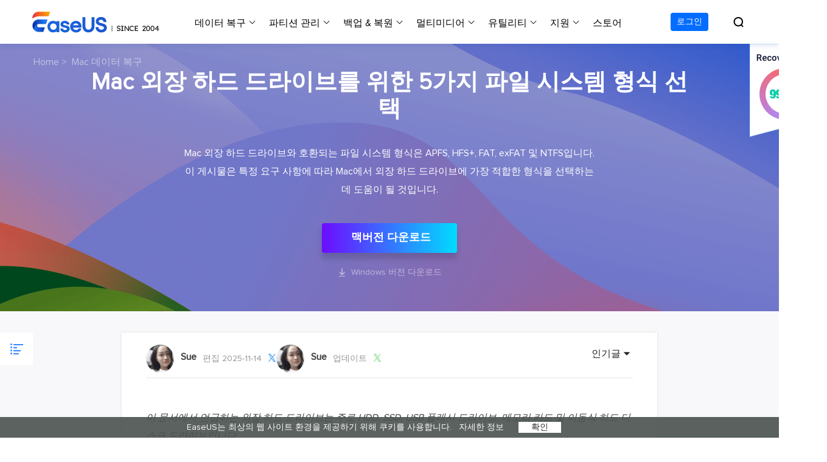

--- FILE ---
content_type: text/html; charset=utf-8
request_url: https://www.easeus.co.kr/mac-data-recovery/best-format-for-external-hard-drive-mac.html
body_size: 23213
content:
<!DOCTYPE html>
<html lang="ko">
    <head>
        <meta content="initial-scale=1.0,user-scalable=no,maximum-scale=1,width=device-width" name="viewport" />
        <meta content="telephone=no" name="format-detection" />
        <meta content="black" name="apple-mobile-web-app-status-bar-style" />
        <meta content="yes" name="apple-mobile-web-app-capable" />
        <meta http-equiv="Content-Type" content="text/html; charset=utf-8" />
        <meta property="og:type" content="website">
        <meta property="og:site_name" content="easeus" />
        <meta name="robots" content="index,follow,all" />
        <meta name="naver-site-verification" content="244593d786a9b470fa69fc0c46da3f103131a4e9" />
        <link rel="stylesheet" type="text/css" href="/default2/css/base.css?version=1" />
        <link rel="stylesheet" type="text/css" href="/default2/2019/css/article/article.css" />
        <script type="text/javascript" src="/default/js/jquery.js" data-cfasync="false"></script>
        <script type="112a53724d48bffc86eaa298-text/javascript" src="/default/js/globle.js"></script>
        <link rel="shortcut icon" href="/images/fav.ico" mce_href="/images/fav.ico" type="image/x-icon" />
	<script type="application/ld+json">
	{
	  "@context": "https://schema.org",
	  "@type": "Corporation",
	  "name": "EaseUS",
	  "url": "https://www.easeus.co.kr/",
	  "logo": "https://www.easeus.com/images/easeus-logo.png",
	  "sameAs": [
	    "https://x.com/EaseUS4",
	    "https://blog.naver.com/easeus2004",
	    "https://www.youtube.com/@EaseUS_KR",
	    "https://www.instagram.com/easeus_korea/"
	  ]
	}
	</script>
	
      <link type="text/css" rel="stylesheet" href="/default/css/article.css"/>
      <link type="text/css" rel="stylesheet" href="/default/css/media_article.css"/>
        <title>Mac 포맷 파일 시스템 선택: NTFS, FAT, APFS, HFS+ 또는 ExFAT-EaseUS</title>
        <meta name="keywords" content="맥에서 외장 하드 드라이브를 위한 최고의 포맷" />
        <meta name="description" content="Mac 외장 하드 드라이브와 호환되는 파일 시스템 형식은 APFS, HFS+, FAT, exFAT 및 NTFS입니다. 이 게시물은 특정 요구 사항에 따라 Mac에서 외장 하드 드라이브에 가장 적합한 형식을 선택하는 데 도움이 될 것입니다." />
        <meta name="robots" content="max-image-preview:large, max-snippet:-1, max-video-preview:-1" />
        <link rel="canonical" href="https://www.easeus.co.kr/mac-data-recovery/best-format-for-external-hard-drive-mac.html" />
       <meta property="og:description" content="Mac 외장 하드 드라이브와 호환되는 파일 시스템 형식은 APFS, HFS+, FAT, exFAT 및 NTFS입니다. 이 게시물은 특정 요구 사항에 따라 Mac에서 외장 하드 드라이브에 가장 적합한 형식을 선택하는 데 도움이 될 것입니다."/>
       <meta property="og:locale" content="ko_KR"/>
       <meta property="og:type" content="article"/>
       <meta property="og:site_name" content="EaseUS"/>
       <meta property="og:url" content="https://www.easeus.co.kr/mac-data-recovery/best-format-for-external-hard-drive-mac.html" />
       <meta property="twitter:site" content="@easeus_software"/>
       <meta property="twitter:card" content="summary_large_image"/>
       <meta property="twitter:creator" content="@easeus_software"/>
       <meta name="twitter:description" content="Mac 외장 하드 드라이브와 호환되는 파일 시스템 형식은 APFS, HFS+, FAT, exFAT 및 NTFS입니다. 이 게시물은 특정 요구 사항에 따라 Mac에서 외장 하드 드라이브에 가장 적합한 형식을 선택하는 데 도움이 될 것입니다." />
       <meta property="article:section" content="Mac 데이터 복구"/>
       <meta property="article:published_time" content="2025-11-14 16:13:15"/>
       <meta property="article:modified_time" content="2025-11-14 16:13:15"/>
       <meta property="article:updated_time" content="2025-11-14 16:13:15"/>
       <meta property="og:title" content="Mac 외장 하드 드라이브를 위한 5가지 파일 시스템 형식 선택" />
       <meta name="twitter:title" content="Mac 외장 하드 드라이브를 위한 5가지 파일 시스템 형식 선택" />
       <meta property="og:image" content="https://www.easeus.co.kr/images_2019/article/star.png" />
       <meta property="og:secure_url" content="https://www.easeus.co.kr/images_2019/article/star.png" />
       <meta property="twitter:image" content="https://www.easeus.co.kr/images_2019/article/star.png" />
       <link rel="amphtml" href="https://www.easeus.co.kr/amp/mac-data-recovery/best-format-for-external-hard-drive-mac.html" />
        <script type="application/ld+json">
                {
                "@context": "https://schema.org",
                "@type": "Article",
                "mainEntityOfPage": {
                "@type": "WebPage",
                "@id": "https://www.easeus.co.kr/mac-data-recovery/best-format-for-external-hard-drive-mac.html"
                },
                "headline": "Mac 포맷 파일 시스템 선택: NTFS, FAT, APFS, HFS+ 또는 ExFAT-EaseUS",
                "image": [
                "https://www.easeus.co.kr/images_2019/article/star.png"
                ],
                "datePublished": "2022-12-15T07:27:11+00:00",
                "dateModified": "2025-11-14T08:13:15+00:00",
                "author": [
{
                                "@type": "Person",
                                "name": "Sue",
                                "url": "https://www.easeus.co.kr/author/sue.html"
                     }],
                "publisher": {
                "@type": "Organization",
                "name": "EaseUS",
                "logo": {
                "@type": "ImageObject",
                "url":"https://www.easeus.co.kr/images_2016/easeus-logo-s.png"
                }
                },
                "description": "Mac 외장 하드 드라이브와 호환되는 파일 시스템 형식은 APFS, HFS+, FAT, exFAT 및 NTFS입니다. 이 게시물은 특정 요구 사항에 따라 Mac에서 외장 하드 드라이브에 가장 적합한 형식을 선택하는 데 도움이 될 것입니다."
               }
       </script>
        <script type="application/ld+json">
                {
                "@context": "https://schema.org",
                "@type": "BreadcrumbList",
                "itemListElement":[{
			"@type": "ListItem",
			"position":1,
			"name":"EaseUS",
			"item":"https://www.easeus.co.kr"
                },{
			"@type": "ListItem",
			"position":2,
			"name":"Mac 데이터 복구",
			"item":"https://www.easeus.co.kr/mac-data-recovery/"
                },{
			"@type": "ListItem",
			"position":3,
			"name":"Mac 외장 하드 드라이브를 위한 5가지 파일 시스템 형식 선택"
                }]
                }
       </script>
     </head>
 <body>
    <!--header start--><style>
    .header_2023{z-index: 200;}
</style>
<div class="header_2023">
    <div class="wrap">
        <div class="close_box">
            <div class="close">
                <div>&nbsp;</div>
                <div>&nbsp;</div>
                <div>&nbsp;</div>
            </div>
        </div>
        <a href="/" class="logo">&nbsp;</a>
        <div class="nav_box">
            <ul class="nav">
                <li>
                    <a class="nav_a" href="/data-recovery-software/" onclick="if (!window.__cfRLUnblockHandlers) return false; gtag('event', 'Data Recovery', { 'event_category' : 'navigation','event_label' : 'drw'});" data-cf-modified-112a53724d48bffc86eaa298-="">데이터 복구</a>
                    <div class="pro_content">
                        <div class="box_all">
                            <div class="list_box">
                                <div class="arrow">&nbsp;</div>
                                <div class="list">
                                    <a class="li arr" href="/data-recovery-software/" onclick="if (!window.__cfRLUnblockHandlers) return false; gtag('event', 'Data Recovery', { 'event_category' : 'navigation','event_label' : 'drw-pro'});" data-cf-modified-112a53724d48bffc86eaa298-="">
                                        <div class="icon drw1">&nbsp;</div>
                                        <div class="word">
                                            <div class="t">데이터 복구 마법사 Windows</div>
                                            <div class="d">Windows 데이터 복구</div>
                                        </div>
                                    </a>
                                    <a class="li arr" href="/mac-data-recovery-software/" onclick="if (!window.__cfRLUnblockHandlers) return false; gtag('event', 'Data Recovery', { 'event_category' : 'navigation','event_label' : 'drwmac-pro'});" data-cf-modified-112a53724d48bffc86eaa298-="">
                                        <div class="icon macdrw">&nbsp;</div>
                                        <div class="word">
                                            <div class="t">데이터 복구 마법사 Mac</div>
                                            <div class="d">Mac 데이터 복구</div>
                                        </div>
                                    </a>
                                    <a class="li arr" href="/ios-data-recovery-software/" onclick="if (!window.__cfRLUnblockHandlers) return false; gtag('event', 'Data Recovery', { 'event_category' : 'navigation','event_label' : 'MobiSaver-index'});" data-cf-modified-112a53724d48bffc86eaa298-="">
                                        <div class="icon drw2">&nbsp;</div>
                                        <div class="word">
                                            <div class="t">MobiSaver (iOS &amp; Android)</div>
                                            <div class="d">모바일 데이터 복구</div>
                                        </div>
                                    </a>
                                    <a class="li" href="/partition-recovery/" onclick="if (!window.__cfRLUnblockHandlers) return false; gtag('event', 'Data Recovery', { 'event_category' : 'navigation','event_label' : 'Partition Recovery'});" data-cf-modified-112a53724d48bffc86eaa298-="">
                                        <div class="icon drw4">&nbsp;</div>
                                        <div class="word">
                                            <div class="t">파티션 복구</div>
                                            <div class="d">잃어버린 파티션 복구하기</div>
                                        </div>
                                    </a>
                                    <a class="li arr" href="/repair-tools/" onclick="if (!window.__cfRLUnblockHandlers) return false; gtag('event', 'Data Recovery', { 'event_category' : 'navigation','event_label' : 'repair tools'});" data-cf-modified-112a53724d48bffc86eaa298-="">
                                        <div class="icon repaire">&nbsp;</div>
                                        <div class="word">
                                            <div class="t">AI 복원 &nbsp;<span class="new_word">AI-Powered</span></div>
                                            <div class="d">손상된 동영상, 사진 및 파일 복구</div>
                                        </div>
                                    </a>
                                    <p class="title">기타 복구 제품</p>
                                    <a class="li " href="/data-recovery-software/data-recovery-service.html" onclick="if (!window.__cfRLUnblockHandlers) return false; gtag('event', 'Data Recovery', { 'event_category' : 'navigation','event_label' : 'manualrecovery-index'});" data-cf-modified-112a53724d48bffc86eaa298-="">
                                        <div class="icon manual">&nbsp;</div>
                                        <div class="word">
                                            <div class="t">데이터 복구 서비스</div>
                                            <div class="d">전문 데이터 복구 서비스</div>
                                        </div>
                                    </a>
                                </div>
                                <!--<a href="/" class="more">All Products</a>
                                 <dl class="resource">
                                    <dt class="t">Resources</dt>
                                    <dd class="d"><a href="/">Overview</a></dd>
                                    <dd class="d"><a href="/">Comparison</a></dd>
                                    <dd class="d"><a href="/">Lastest  Sales</a></dd>
                                </dl> -->
                            </div>
                            <div class="side_box">
                                <dl>

                                    <dd><a href="/data-recovery-software/data-recovery-wizard-free.html" onclick="if (!window.__cfRLUnblockHandlers) return false; gtag('event', 'Data Recovery', { 'event_category' : 'navigation','event_label' : 'drw-free'});" data-cf-modified-112a53724d48bffc86eaa298-="">데이터 복구 무료</a></dd>
                                    <dd><a href="/data-recovery-software/data-recovery-wizard.html" onclick="if (!window.__cfRLUnblockHandlers) return false; gtag('event', 'Data Recovery', { 'event_category' : 'navigation','event_label' : 'drw-pro'});" data-cf-modified-112a53724d48bffc86eaa298-="">데이터 복구 프로</a></dd>
                                    <dd><a href="/data-recovery-software/data-recovery-wizard-technician.html" onclick="if (!window.__cfRLUnblockHandlers) return false; gtag('event', 'Data Recovery', { 'event_category' : 'navigation','event_label' : 'drw-tech'});" data-cf-modified-112a53724d48bffc86eaa298-="">데이터 복구 테크니션</a></dd>
                                </dl>

                            </div>
                            <div class="side_box">

                                <dl>

                                    <dd><a href="/data-recovery-software/mac-data-recovery-wizard-free.html" onclick="if (!window.__cfRLUnblockHandlers) return false; gtag('event', 'Data Recovery', { 'event_category' : 'navigation','event_label' : 'mac-drw-free'});" data-cf-modified-112a53724d48bffc86eaa298-="">데이터 복구 무료</a></dd>
                                    <dd><a href="/data-recovery-software/mac-data-recovery-wizard.html" onclick="if (!window.__cfRLUnblockHandlers) return false; gtag('event', 'Data Recovery', { 'event_category' : 'navigation','event_label' : 'mac-drw-pro'});" data-cf-modified-112a53724d48bffc86eaa298-="">데이터 복구 프로</a></dd>
                                    <dd><a href="/data-recovery-software/mac-data-recovery-wizard-technician.html" onclick="if (!window.__cfRLUnblockHandlers) return false; gtag('event', 'Data Recovery', { 'event_category' : 'navigation','event_label' : 'mac-drw-tech'});" data-cf-modified-112a53724d48bffc86eaa298-="">데이터 복구 테크니션</a></dd>
                                </dl>
                            </div>
                            <div class="side_box">
                                <dl>
                                    <dt>iOS기기</dt>
                                    <dd><a href="/mobile-tool/free-iphone-data-recovery.html" onclick="if (!window.__cfRLUnblockHandlers) return false; gtag('event', 'Data Recovery', { 'event_category' : 'navigation','event_label' : 'ms_ios_free'});" data-cf-modified-112a53724d48bffc86eaa298-="">데이터 복구 무료</a></dd>
                                    <dd><a href="/mobile-tool/iphone-data-recovery-pro.html" onclick="if (!window.__cfRLUnblockHandlers) return false; gtag('event', 'Data Recovery', { 'event_category' : 'navigation','event_label' : 'ms_ios_pro'});" data-cf-modified-112a53724d48bffc86eaa298-="">데이터 복구 프로</a></dd>
                                </dl>
                                <dl>
                                    <dt>Android기기</dt>
                                    <dd><a href="/android-data-recovery-software/free-android-data-recovery.html" onclick="if (!window.__cfRLUnblockHandlers) return false; gtag('event', 'Data Recovery', { 'event_category' : 'navigation','event_label' : 'ms_android_free'});" data-cf-modified-112a53724d48bffc86eaa298-="">데이터 복구 무료</a></dd>
                                    <dd><a href="/android-data-recovery-software/android-data-recovery.html" onclick="if (!window.__cfRLUnblockHandlers) return false; gtag('event', 'Data Recovery', { 'event_category' : 'navigation','event_label' : 'ms_android_pro'});" data-cf-modified-112a53724d48bffc86eaa298-="">데이터 복구 프로</a></dd>
                                    <dd><a href="/android-data-recovery-software/app-version.html" onclick="if (!window.__cfRLUnblockHandlers) return false; gtag('event', 'Data Recovery', { 'event_category' : 'navigation','event_label' : 'ms_android_app'});" data-cf-modified-112a53724d48bffc86eaa298-="">데이터 복구 App</a></dd>
                                </dl>
                            </div>
                            <div class="side_box">
                                <dl>
								    <dt>PC 버전</dt>
                                    <dd><a href="/repair-tools/video-repair.html" onclick="if (!window.__cfRLUnblockHandlers) return false; gtag('event', 'Data Recovery', { 'event_category' : 'navigation','event_label' : 'video repair'});" data-cf-modified-112a53724d48bffc86eaa298-="">손상된 동영상 복구 </a></dd>
                                    <dd><a href="/repair-tools/photo-repair.html" onclick="if (!window.__cfRLUnblockHandlers) return false; gtag('event', 'Data Recovery', { 'event_category' : 'navigation','event_label' : 'photo repair'});" data-cf-modified-112a53724d48bffc86eaa298-="">손상된 사진 복구 </a></dd>
                                    <dd><a href="/repair-tools/document-repair.html" onclick="if (!window.__cfRLUnblockHandlers) return false; gtag('event', 'Data Recovery', { 'event_category' : 'navigation','event_label' : 'document repair'});" data-cf-modified-112a53724d48bffc86eaa298-="">손상된 파일 복구 </a></dd>
								</dl>
								<dl>
									<dt>온라인 도구</dt>
                                    <dd><a href="https://repair.easeus.com/kr/index.html" onclick="if (!window.__cfRLUnblockHandlers) return false; gtag('event', 'Data Recovery', { 'event_category' : 'navigation','event_label' : 'online video repair'});" data-cf-modified-112a53724d48bffc86eaa298-="">온라인 동영상 복구 </a></dd>
									<dd><a href="https://repair.easeus.com/kr/photo-repair/index.html" onclick="if (!window.__cfRLUnblockHandlers) return false; gtag('event', 'Data Recovery', { 'event_category' : 'navigation','event_label' : 'online photo repair'});" data-cf-modified-112a53724d48bffc86eaa298-="">온리인 사진 복구</a></dd>
                                    <dd><a href="https://repair.easeus.com/kr/file-repair/index.html" onclick="if (!window.__cfRLUnblockHandlers) return false; gtag('event', 'Data Recovery', { 'event_category' : 'navigation','event_label' : 'online file repair'});" data-cf-modified-112a53724d48bffc86eaa298-="">온리인 파일 복구</a></dd>
                                </dl>
                            </div>
                        </div>
                </li>
                <li>
                    <a class="nav_a" href="/partition-manager/" onclick="if (!window.__cfRLUnblockHandlers) return false; gtag('event', 'Partition Manager', { 'event_category' : 'navigation','event_label' : 'epm'});" data-cf-modified-112a53724d48bffc86eaa298-="">파티션 관리</a>
                    <div class="pro_content">
                        <div class="box_all">
                            <div class="list_box">
                                <div class="arrow">&nbsp;</div>
                                <div class="list">
                                    <a class="li arr" href="/partition-manager/" onclick="if (!window.__cfRLUnblockHandlers) return false; gtag('event', 'Partition Manager', { 'event_category' : 'navigation','event_label' : 'epm-index'});" data-cf-modified-112a53724d48bffc86eaa298-="">
                                        <div class="icon epm1">&nbsp;</div>
                                        <div class="word">
                                            <div class="t">파티션 마스터 Windows</div>
                                            <div class="d">개인 디스크 관리 툴</div>
                                        </div>
                                    </a>
                                    <a class="li" href="/partition-manager/disk-partition-manager-for-mac.html" onclick="if (!window.__cfRLUnblockHandlers) return false; gtag('event', 'Partition Manager', { 'event_category' : 'navigation','event_label' : 'epm-mac'});" data-cf-modified-112a53724d48bffc86eaa298-="">
                                        <div class="icon epm1">&nbsp;</div>
                                        <div class="word">
                                            <div class="t">파티션 마스터 Mac</div>
                                            <div class="d">Mac 디스크 관리 도구 </div>
                                        </div>
                                    </a>
                                    <a class="li" href="/partition-manager/epm-enterprise.html" onclick="if (!window.__cfRLUnblockHandlers) return false; gtag('event', 'Partition Manager', { 'event_category' : 'navigation','event_label' : 'epm-Enterprise'});" data-cf-modified-112a53724d48bffc86eaa298-="">
                                        <div class="icon epm2">&nbsp;</div>
                                        <div class="word">
                                            <div class="t">파티션 마스터 기업</div>
                                            <div class="d">비지니스 디스크 관리 최적화 프로그램</div>
                                        </div>
                                    </a>
                                    <a class="li arr" href="/disk-copy/" onclick="if (!window.__cfRLUnblockHandlers) return false; gtag('event', 'Partition Manager', { 'event_category' : 'navigation','event_label' : 'disk copy'});" data-cf-modified-112a53724d48bffc86eaa298-="">
                                        <div class="icon tb5">&nbsp;</div>
                                        <div class="word">
                                            <div class="t">디스크 복제</div>
                                            <div class="d">HDD/SSD 복제 프로그램</div>
                                        </div>
                                    </a>
                                </div>
                                <!--<dl class="resource">
                                    <dt class="t">Resources</dt>
                                    <dd class="d"><a href="/">MBR to GPT</a></dd>
                                    <dd class="d"><a href="/">Migrate OS to SSD</a></dd>
                                    <dd class="d"><a href="/">Partition Recovery</a></dd>
                                </dl>-->
                            </div>
                            <div class="side_box">
                                <dl>
                                    <dd><a href="/partition-manager/partition-master-free.html" onclick="if (!window.__cfRLUnblockHandlers) return false; gtag('event', 'Partition Manager', { 'event_category' : 'navigation','event_label' : 'epm-free'});" data-cf-modified-112a53724d48bffc86eaa298-="">파티션 마스터 무료</a></dd>
                                    <dd><a href="/partition-manager/partition-master.html" onclick="if (!window.__cfRLUnblockHandlers) return false; gtag('event', 'Partition Manager', { 'event_category' : 'navigation','event_label' : 'epm-pro'});" data-cf-modified-112a53724d48bffc86eaa298-="">파티션 마스터 프로</a></dd>
                                </dl>
                            </div>
                            <div class="side_box">
                                <dl>
                                    <dd><a href="/disk-copy/home-edition/ " onclick="if (!window.__cfRLUnblockHandlers) return false; gtag('event', 'Partition Manager', { 'event_category' : 'navigation','event_label' : 'disk copy'});" data-cf-modified-112a53724d48bffc86eaa298-="">하드 디스크 복제 프로 </a></dd>
                                    <dd><a href="/disk-copy/ssd-cloning-software.html" onclick="if (!window.__cfRLUnblockHandlers) return false; gtag('event', 'Partition Manager', { 'event_category' : 'navigation','event_label' : 'disk copy'});" data-cf-modified-112a53724d48bffc86eaa298-="">SSD 마이그레이션</a></dd>
                                    <dd><a href="/disk-copy/technician-edition/ " onclick="if (!window.__cfRLUnblockHandlers) return false; gtag('event', 'Partition Manager', { 'event_category' : 'navigation','event_label' : 'disk copy'});" data-cf-modified-112a53724d48bffc86eaa298-="">하드 디스크 복제 테크니션 </a></dd>
                                </dl>
                            </div>
                        </div>
                    </div>
                </li>
                <li>
                    <a class="nav_a" href="/backup-software/" onclick="if (!window.__cfRLUnblockHandlers) return false; gtag('event', 'Backup Restore', { 'event_category' : 'navigation','event_label' : 'tb'});" data-cf-modified-112a53724d48bffc86eaa298-="">백업 &amp; 복원</a>
                    <div class="pro_content">
                        <div class="box_all">
                            <div class="list_box">
                                <div class="arrow">&nbsp;</div>
                                <div class="list">
                                    <a class="li arr" href="/backup-software/" onclick="if (!window.__cfRLUnblockHandlers) return false; gtag('event', 'Backup Restore', { 'event_category' : 'navigation','event_label' : 'tb-index'});" data-cf-modified-112a53724d48bffc86eaa298-="">
                                        <div class="icon tb1">&nbsp;</div>
                                        <div class="word">
                                            <div class="t">투두 백업 개인버전</div>
                                            <div class="d">개인 백업 솔루션</div>
                                        </div>
                                    </a>
                                    <a class="li" href="/backup-software/tb-enterprise.html" rel="nofollow" onclick="if (!window.__cfRLUnblockHandlers) return false; gtag('event', 'Backup Restore', { 'event_category' : 'navigation','event_label' : 'tb-Enterprise'});" data-cf-modified-112a53724d48bffc86eaa298-="">
                                        <div class="icon tb2">&nbsp;</div>
                                        <div class="word">
                                            <div class="t">투두 백업 기업버전</div>
                                            <div class="d">워크스테이션 및 서버 백업 솔루션</div>
                                        </div>
                                    </a>
                                    <a class="li" href="/backup-software/tb-technician.html" rel="nofollow" onClick="if (!window.__cfRLUnblockHandlers) return false; gtag('event', 'Backup Restore', { 'event_category' : 'navigation','event_label' : 'tb-technician'});" data-cf-modified-112a53724d48bffc86eaa298-="">
                                        <div class="icon tb7">&nbsp;</div>
                                        <div class="word">
                                            <div class="t">투두 백업 테크니션</div>
                                            <div class="d">비지니스 백업 솔루션</div>
                                        </div>
                                    </a>
                                    <p class="title">중앙 집중식 솔루션</p>
                                    <a class="li" href="/backup-software/backup-center.html" rel="nofollow" onclick="if (!window.__cfRLUnblockHandlers) return false; gtag('event', 'Backup Restore', { 'event_category' : 'navigation','event_label' : 'tb-Central Management'});" data-cf-modified-112a53724d48bffc86eaa298-="">
                                        <div class="icon tb3">&nbsp;</div>
                                        <div class="word">
                                            <div class="t">중앙 관리 콘솔</div>
                                            <div class="d">중앙 집중식 백업 전략</div>
                                        </div>
                                    </a>
                                    <a class="li" href="/backup-software/deploy-manager.html" rel="nofollow" onclick="if (!window.__cfRLUnblockHandlers) return false; gtag('event', 'Backup Restore', { 'event_category' : 'navigation','event_label' : 'tb-System Deploy'});" data-cf-modified-112a53724d48bffc86eaa298-="">
                                        <div class="icon tb4">&nbsp;</div>
                                        <div class="word">
                                            <div class="t">시스템 배포</div>
                                            <div class="d">스마트 Windows 배포</div>
                                        </div>
                                    </a>
                                </div>
                                <!-- <a href="/" class="more">All Products</a>
                                <dl class="resource">
                                    <dt class="t">Resources</dt>
                                    <dd class="d"><a href="/">MBR to GPT</a></dd>
                                    <dd class="d"><a href="/">Migrate OS to SSD</a></dd>
                                    <dd class="d"><a href="/">Partition Recovery</a></dd>
                                </dl> -->
                            </div>
                            <div class="side_box">
                                <dl>
                                    <dd><a href="/backup-software/todo-backup-free.html" onclick="if (!window.__cfRLUnblockHandlers) return false; gtag('event', 'Backup Restore', { 'event_category' : 'navigation','event_label' : 'tb-free'});" data-cf-modified-112a53724d48bffc86eaa298-="">투두 백업 무료</a></dd>
                                    <dd><a href="/backup-software/todo-backup-home.html" onclick="if (!window.__cfRLUnblockHandlers) return false; gtag('event', 'Backup Restore', { 'event_category' : 'navigation','event_label' : 'tb-home'});" data-cf-modified-112a53724d48bffc86eaa298-="">투두 백업 홈</a></dd>
                                    <dd><a href="/backup-software/todo-backup-mac.html" rel="nofollow" onclick="if (!window.__cfRLUnblockHandlers) return false; gtag('event', 'Backup Restore', { 'event_category' : 'navigation','event_label' : 'tb-mac'});" data-cf-modified-112a53724d48bffc86eaa298-="">투두 백업 Mac</a></dd>
                                </dl>
                            </div>
                        </div>
                    </div>
                </li>
                <li>
                    <span class="nav_a">멀티미디어</span>
                    <div class="pro_content">
                        <div class="box_all">
                            <div class="list_box">
                                <div class="arrow">&nbsp;</div>
                                <div class="list">
                                    <p class="title">스크린 캡쳐</p>
                                    <a class="li arr" href="/screen-recorder/index.html" onclick="if (!window.__cfRLUnblockHandlers) return false; gtag('event', 'Multimedia', { 'event_category' : 'navigation','event_label' : 'ere'});" data-cf-modified-112a53724d48bffc86eaa298-="">
                                        <div class="icon mult4">&nbsp;</div>
                                        <div class="word">
                                            <div class="t">RecExperts</div>
                                            <div class="d">비디오/오디오/웹캠 녹화</div>
                                        </div>
                                    </a>
                                    <a class="li" href="/screen-recorder/screenshot.html" onclick="if (!window.__cfRLUnblockHandlers) return false; gtag('event', 'Multimedia', { 'event_category' : 'navigation','event_label' : 'screenshot'})" data-cf-modified-112a53724d48bffc86eaa298-="">
                                        <div class="new">&nbsp;</div>
                                        <div class="icon screenshot">&nbsp;</div>
                                        <div class="word">
                                            <div class="t">스크린샷</div>
                                            <div class="d">무료 컴퓨터 캡쳐 도구</div>
                                        </div>
                                    </a>
                                    <a class="li" href="/screen-recorder/online.html" onclick="if (!window.__cfRLUnblockHandlers) return false; gtag('event', 'Multimedia', { 'event_category' : 'navigation','event_label' : 'online_screen_recorder'})" data-cf-modified-112a53724d48bffc86eaa298-="">
                                        <div class="new">&nbsp;</div>
                                        <div class="icon online_re">&nbsp;</div>
                                        <div class="word">
                                            <div class="t">온라인 스크린 레코더</div>
                                            <div class="d">온라인에서 무료 화면 녹화하기</div>
                                        </div>
                                    </a>
                                    <p class="title">비디오 툴깃</p>
                                    <a class="li" href="/multimedia/video-editor.html" onclick="if (!window.__cfRLUnblockHandlers) return false; gtag('event', 'Multimedia', { 'event_category' : 'navigation','event_label' : 'eve'});" data-cf-modified-112a53724d48bffc86eaa298-="">
                                        <div class="icon mult1">&nbsp;</div>
                                        <div class="word">
                                            <div class="t">비디오 에디터</div>
                                            <div class="d">간편한 동영상 편집 소프트웨어</div>
                                        </div>
                                    </a>
                                    <a class="li arr" href="/video-downloader/index.html" onclick="if (!window.__cfRLUnblockHandlers) return false; gtag('event', 'Multimedia', { 'event_category' : 'navigation','event_label' : 'evd'});" data-cf-modified-112a53724d48bffc86eaa298-="">
                                        <div class="new">&nbsp;</div>
                                        <div class="icon mult2">&nbsp;</div>
                                        <div class="word">
                                            <div class="t">동영상 다운로더</div>
                                            <div class="d">동영상 다운로드 맟 음원 추출</div>
                                        </div>
                                    </a>
                                    <a class="li" href="/video-converter/index.html" onclick="if (!window.__cfRLUnblockHandlers) return false; gtag('event', 'Multimedia', { 'event_category' : 'navigation','event_label' : 'evc'});" data-cf-modified-112a53724d48bffc86eaa298-="">
                                        <div class="new">&nbsp;</div>
                                        <div class="icon mult_all">&nbsp;</div>
                                        <div class="word">
                                            <div class="t">비디오 키트</div>
                                            <div class="d">올인원 비디오 변환 툴깃</div>
                                        </div>
                                    </a>
                                    <p class="title">오디오 툴</p>
                                    <a class="li" href="/utilities/voice-changer.html" onclick="if (!window.__cfRLUnblockHandlers) return false; gtag('event', 'navigation', { 'event_category' : 'Products','event_label' : 'evw'})" data-cf-modified-112a53724d48bffc86eaa298-="">
                                        <div class="new">&nbsp;</div>
                                        <div class="icon voice_changer">&nbsp;</div>
                                        <div class="word">
                                            <div class="t">보이스 웨이브</div>
                                            <div class="d">실시간 AI 음성 변조 프로그램</div>
                                        </div>
                                    </a>
                                    <a class="li" href="/iphone-ringtone-maker/index.html" rel="nofollow" onClick="if (!window.__cfRLUnblockHandlers) return false; gtag('event', 'Multimedia', { 'event_category' : 'navigation','event_label' : 'ringtone'});" data-cf-modified-112a53724d48bffc86eaa298-="">
                                        <div class="icon mult5">&nbsp;</div>
                                        <div class="word">
                                            <div class="t">벨소리 에디터</div>
                                            <div class="d">iPhone용 벨소리 만들기</div>
                                        </div>
                                    </a>
                                </div>
                            </div>
                            <div class="side_box">
                                <dl>
                                    <dd><a href="/screen-recorder/index.html" onclick="if (!window.__cfRLUnblockHandlers) return false; gtag('event', 'ScreenRecording', { 'event_category' : 'navigation','event_label' : 'ere_win'});" data-cf-modified-112a53724d48bffc86eaa298-=""> Windows버전 RecExperts</a></dd>
                                    <dd><a href="/screen-recorder/mac.html" onclick="if (!window.__cfRLUnblockHandlers) return false; gtag('event', 'ScreenRecording', { 'event_category' : 'navigation','event_label' : 'ere_mac'});" data-cf-modified-112a53724d48bffc86eaa298-="">Mac버전 RecExperts </a></dd>
                                </dl>
                            </div>
                            <div class="side_box">
                                <dl>
                                    <dd><a href="/video-downloader/index.html" onclick="if (!window.__cfRLUnblockHandlers) return false; gtag('event', 'Multimedia', { 'event_category' : 'navigation','event_label' : 'evd_win'});" data-cf-modified-112a53724d48bffc86eaa298-="">비디오 다운로더 Windows 버전</a></dd>
                                    <dd><a href="/video-downloader/video-downloader-mac.html" onclick="if (!window.__cfRLUnblockHandlers) return false; gtag('event', 'Multimedia', { 'event_category' : 'navigation','event_label' : 'evd_mac'});" data-cf-modified-112a53724d48bffc86eaa298-="">비디오 다운로더 Mac 버전</a></dd>
                                </dl>
                            </div>
                        </div>
                    </div>
                </li>
                <li>
                    <span class="nav_a">유틸리티</span>
                    <div class="pro_content utilities">
                        <div class="box_all">
                            <div class="list_box no2">
                                <div class="arrow">&nbsp;</div>
                                <div class="title_li">
                                    <span class="li current">데이터 전송</span>
                                    <span class="li">파일 관리</span>
                                    <span class="li">아이폰 도구</span>
                                    <span class="li">기타 제품</span>
                                    <!-- <a href="/" class="more">All Products</a>-->
                                </div>
                                <div class="list">
                                    <div class="title_show">
                                        <p class="title">컴퓨터 전송</p>
                                        <a class="li arr" href="/pc-transfer-software/index.html" onclick="if (!window.__cfRLUnblockHandlers) return false; gtag('event', 'Utilities', { 'event_category' : 'navigation','event_label' : 'Transfer-pc transfer-pro'});" data-cf-modified-112a53724d48bffc86eaa298-="">
                                            <div class="icon utilitie1">&nbsp;</div>
                                            <div class="word">
                                                <div class="t">Todo PCTrans</div>
                                                <div class="d">PC 간 데이터 전송</div>
                                            </div>
                                        </a>
                                        <a class="li" href="/pc-transfer-software/app-move.html" onclick="if (!window.__cfRLUnblockHandlers) return false; gtag('event', 'Utilities', { 'event_category' : 'navigation','event_label' : 'Transfer-pc appmove'});" data-cf-modified-112a53724d48bffc86eaa298-="">
                                            <div class="icon appmove">&nbsp;</div>
                                            <div class="word">
                                                <div class="t">AppMove</div>
                                                <div class="d">로컬 디스크 간에 앱 전송</div>
                                            </div>
                                        </a>
                                        <a class="li arr" href="/phone-transfer/" onclick="if (!window.__cfRLUnblockHandlers) return false; gtag('event', 'Utilities', { 'event_category' : 'navigation','event_label' : 'Transfer-mm-index'});" data-cf-modified-112a53724d48bffc86eaa298-="">
                                            <div class="icon utilitie2">&nbsp;</div>
                                            <div class="word">
                                                <div class="t">무비무버</div>
                                                <div class="d">iPhone 데이터 전송</div>
                                            </div>
                                        </a>
                                        <a class="li" href="/utilities/chat-transfer.html" onclick="if (!window.__cfRLUnblockHandlers) return false; gtag('event', 'Utilities', { 'event_category' : 'navigation','event_label' : 'Transfer_chattrans'});" data-cf-modified-112a53724d48bffc86eaa298-="">
                                            <div class="new">&nbsp;</div>
                                            <div class="icon chattrans">&nbsp;</div>
                                            <div class="word">
                                                <div class="t">ChatTrans</div>
                                                <div class="d">간편한 전송 백업 및 복원 도구</div>
                                            </div>
                                        </a>
                                        <a class="li" href="/utilities/ostogo.html" onclick="if (!window.__cfRLUnblockHandlers) return false; gtag('event', 'Utilities', { 'event_category' : 'navigation','event_label' : 'Transfer-OS2GO'});" data-cf-modified-112a53724d48bffc86eaa298-="">
                                            <div class="icon tb6">&nbsp;</div>
                                            <div class="word">
                                                <div class="t">OS2Go</div>
                                                <div class="d">Windows To Go 제작자</div>
                                            </div>
                                        </a>
                                    </div>
                                    <div class="title_show hidden">
                                        <p class="title">파일 관리자</p>
                                        <a class="li" href="/pdf-editor/index.html" onclick="if (!window.__cfRLUnblockHandlers) return false; gtag('event', 'Utilities', { 'event_category' : 'navigation','event_label' : 'File Management-PDF'});" data-cf-modified-112a53724d48bffc86eaa298-="">
                                            <div class="icon utilitie7">&nbsp;</div>
                                            <div class="word">
                                                <div class="t">PDF 에디터</div>
                                                <div class="d">PDF 생성, 편집 또는 변환</div>
                                            </div>
                                        </a>
                                        <a class="li" href="/pdf-converter/" rel="nofollow" onClick="if (!window.__cfRLUnblockHandlers) return false; gtag('event', 'Utilities', { 'event_category' : 'navigation','event_label' : 'File Management-PDF converter'})" data-cf-modified-112a53724d48bffc86eaa298-="">
                                            <div class="new">&nbsp;</div>
                                            <div class="icon pdf_c">&nbsp;</div>
                                            <div class="word">
                                                <div class="t">PDF 변환하기</div>
                                                <div class="d">PDF 파일 변환</div>
                                            </div>

                                        </a>
                                        <!-- <a class="li" href="https://pdf.easeus.com/pdf-online/" rel="nofollow" onclick="gtag('event', 'Utilities', { 'event_category' : 'navigation','event_label' : 'File Management-PDF online '});">
                                            <div class="new">&nbsp;</div>
                                            <div class="icon utilitie12">&nbsp;</div>
                                            <div class="word">
                                                <div class="t">PDF 온라인</div>
                                                <div class="d">PDF에서 다른 형식으로 파일 변환</div>
                                            </div>
                                        </a>-->
                                        <a class="li" href="/dupfiles-cleaner/" rel="nofollow" onClick="if (!window.__cfRLUnblockHandlers) return false; gtag('event', 'Utilities', { 'event_category' : 'navigation','event_label' : 'File Management-dfc'});" data-cf-modified-112a53724d48bffc86eaa298-="">
                                            <div class="icon utilitie16">&nbsp;</div>
                                            <div class="word">
                                                <div class="t">중복 파일 클리너</div>
                                                <div class="d">중복 파일 찾기 및 제거</div>
                                            </div>
                                        </a>
                                        <a class="li" href="https://www.easemate.ai/ko/chatpdf" rel="nofollow" data-event_label="PDF_Navigation" data-event="chatpdf">
                                            <div class="icon pdf_ai">&nbsp;</div>
                                            <div class="word">
                                                <div class="t">ChatPDF</div>
                                                <div class="d">스마트 PDF 요약 도구</div>
                                            </div>
                                        </a>
                                    </div>
                                    <div class="title_show hidden">
                                        <p class="title">아이폰 도구</p>
                                        <a class="li" href="/unlock-iphone/" onclick="if (!window.__cfRLUnblockHandlers) return false; gtag('event', 'Utilities', { 'event_category' : 'navigation','event_label' : 'iOS-MobiUnlock'});" data-cf-modified-112a53724d48bffc86eaa298-="">
                                            <div class="icon utilitie5">&nbsp;</div>
                                            <div class="word">
                                                <div class="t">MobiUnlock</div>
                                                <div class="d">iPhone 암호 잠금 해제</div>
                                            </div>
                                        </a>
                                        <a class="li" href="/location-changer/" rel="nofollow" onclick="if (!window.__cfRLUnblockHandlers) return false; gtag('event', 'Utilities', { 'event_category' : 'navigation','event_label' : 'iOS-MobiAnyGo'});" data-cf-modified-112a53724d48bffc86eaa298-="">
                                            <div class="icon utilitie6">&nbsp;</div>
                                            <div class="word">
                                                <div class="t">MobiAnyGo</div>
                                                <div class="d">iPhone가상 위치 설정하기</div>
                                            </div>
                                        </a>
                                        <a class="li" href="/mobitoolkit/" rel="nofollow" onclick="if (!window.__cfRLUnblockHandlers) return false; gtag('event', 'Utilities', { 'event_category' : 'navigation','event_label' : 'mobitoolkit'});" data-cf-modified-112a53724d48bffc86eaa298-="">
                                            <div class="icon mobitoolkit">&nbsp;</div>
                                            <div class="word">
                                                <div class="t">MobiXpert</div>
                                                <div class="d">iPhone 문제 해결사</div>
                                            </div>
                                        </a>
                                    </div>
                                    <div class="title_show hidden">
                                        <p class="title">기타 제품</p>
                                        <a class="li" href="/phone-unlock/" onclick="if (!window.__cfRLUnblockHandlers) return false; gtag('event', 'Utilities', { 'event_category' : 'navigation','event_label' : 'More-MobiUnlockAndroid'});" data-cf-modified-112a53724d48bffc86eaa298-="">
                                            <div class="new">&nbsp;</div>
                                            <div class="icon mobi_unlock_android">&nbsp;</div>
                                            <div class="word">
                                                <div class="t">MobiUnlock for Android</div>
                                                <div class="d">Android폰 화면 잠금 즉시 해제</div>
                                            </div>
                                        </a>
                                        <a class="li" href="/utilities/driver-handy.html" onclick="if (!window.__cfRLUnblockHandlers) return false; gtag('event', 'Utilities', { 'event_category' : 'navigation','event_label' : 'More-driverhandy'});" data-cf-modified-112a53724d48bffc86eaa298-="">
                                            <div class="new">&nbsp;</div>
                                            <div class="icon utilitie18">&nbsp;</div>
                                            <div class="word">
                                                <div class="t">드라이버 핸디</div>
                                                <div class="d">드라이브 업데이트하기</div>
                                            </div>
                                        </a>
                                        <a class="li" href="/utilities/key-finder.html" onclick="if (!window.__cfRLUnblockHandlers) return false; gtag('event', 'Utilities', { 'event_category' : 'navigation','event_label' : 'More-key finder'});" data-cf-modified-112a53724d48bffc86eaa298-="">
                                            <div class="new">&nbsp;</div>
                                            <div class="icon utilitie14">&nbsp;</div>
                                            <div class="word">
                                                <div class="t">Key Finder</div>
                                                <div class="d">제품 키 및 계정 암호 찾기</div>
                                            </div>
                                        </a>
                                        <a class="li" href="/bitwiper/" onclick="if (!window.__cfRLUnblockHandlers) return false; gtag('event', 'Utilities', { 'event_category' : 'navigation','event_label' : 'More-bitwiper'});" data-cf-modified-112a53724d48bffc86eaa298-="">
                                            <div class="new">&nbsp;</div>
                                            <div class="icon utilitie15">&nbsp;</div>
                                            <div class="word">
                                                <div class="t">BitWiper</div>
                                                <div class="d">민감한 데이터를 지우기</div>
                                            </div>
                                        </a>
                                        <a class="li" href="/utilities/ntfs-for-mac.html" onclick="if (!window.__cfRLUnblockHandlers) return false; gtag('event', 'Utilities', { 'event_category' : 'navigation','event_label' : 'More-NTFS'});" data-cf-modified-112a53724d48bffc86eaa298-="">
                                            <div class="icon utilitie8">&nbsp;</div>
                                            <div class="word">
                                                <div class="t">NTFS For Mac</div>
                                                <div class="d">스마트 NTFS 드라이브 라이터</div>
                                            </div>
                                        </a>
                                        <a class="li" href="/utilities/cleangenius.html" rel="nofollow" onclick="if (!window.__cfRLUnblockHandlers) return false; gtag('event', 'Utilities', { 'event_category' : 'navigation','event_label' : 'More-CleanGenius'});" data-cf-modified-112a53724d48bffc86eaa298-="">
                                            <div class="icon utilitie10">&nbsp;</div>
                                            <div class="word">
                                                <div class="t">클린 지니어스 무료</div>
                                                <div class="d">시스템 최적화</div>
                                            </div>
                                        </a>

                                    </div>
                                </div>
                            </div>
                            <div class="side_box">
                                <dl>
                                    <dd><a href="/free-pc-transfer-software/" onclick="if (!window.__cfRLUnblockHandlers) return false; gtag('event', 'Utilities', { 'event_category' : 'navigation','event_label' : 'Transfer-pc transfer-free'});" data-cf-modified-112a53724d48bffc86eaa298-="">PC 전송 무료</a></dd>
                                    <dd><a href="/pc-transfer-software/pctrans-pro.html" onclick="if (!window.__cfRLUnblockHandlers) return false; gtag('event', 'Utilities', { 'event_category' : 'navigation','event_label' : 'Transfer-pc transfer-pro'});" data-cf-modified-112a53724d48bffc86eaa298-="">PC 전송 프로</a></dd>
                                    <dd><a href="/pc-transfer-software/pctrans-technician.html" onclick="if (!window.__cfRLUnblockHandlers) return false; gtag('event', 'Utilities', { 'event_category' : 'navigation','event_label' : 'Transfer-pc transfer-tech'});" data-cf-modified-112a53724d48bffc86eaa298-="">PC 전송 테크니션</a></dd>
                                </dl>
                            </div>
                            <div class="side_box">
                                <dl>
                                    <dd><a href="/phone-transfer/mobimover-free.html" onclick="if (!window.__cfRLUnblockHandlers) return false; gtag('event', 'Utilities', { 'event_category' : 'navigation','event_label' : 'Transfer-mm-free'});" data-cf-modified-112a53724d48bffc86eaa298-="">아이폰 데이터 전송 무료</a></dd>
                                    <dd><a href="/phone-transfer/mobimover.html" onclick="if (!window.__cfRLUnblockHandlers) return false; gtag('event', 'Utilities', { 'event_category' : 'navigation','event_label' : 'Transfer-mm-pro'});" data-cf-modified-112a53724d48bffc86eaa298-="">아이폰 데이터 전송 프로</a></dd>
                                </dl>
                            </div>
                        </div>
                    </div>
                </li>
                <li>
                    <span class="nav_a">지원</span>
                    <div class="pro_content">
                        <div class="box_all">
                            <div class="list_box">
                                <div class="arrow">&nbsp;</div>
                                <div class="list">
                                    <a class="li" href="/support.html" rel="nofollow" onclick="if (!window.__cfRLUnblockHandlers) return false; gtag('event', 'Support', { 'event_category' : 'navigation','event_label' : 'support center'});" data-cf-modified-112a53724d48bffc86eaa298-="">
                                        <div class="icon support2">&nbsp;</div>
                                        <div class="word">
                                            <div class="t">지원 센터</div>
                                            <div class="d">가이드, 라이센스, 연락</div>
                                        </div>
                                    </a>
                                    <a class="li" href="/download/" onclick="if (!window.__cfRLUnblockHandlers) return false; gtag('event', 'Support', { 'event_category' : 'navigation','event_label' : 'download'});" data-cf-modified-112a53724d48bffc86eaa298-="">
                                        <div class="icon support3">&nbsp;</div>
                                        <div class="word">
                                            <div class="t">다운로드</div>
                                            <div class="d">설치 프로그램 다운로드</div>
                                        </div>
                                    </a>
                                </div>
                            </div>
                        </div>
                    </div>
                </li>
            </ul>
            <div class="search_box">
                <a class="store" href="/store/" rel="nofollow" onclick="if (!window.__cfRLUnblockHandlers) return false; gtag('event', 'Store', { 'event_category' : 'navigation','event_label' : 'store'});" data-cf-modified-112a53724d48bffc86eaa298-="">스토어</a>
                <div class="account_center_box pc"></div>
                <a class="search" href="/search.html" rel="nofollow"><span class="iconfont">&#xe7b7;</span></a>
                <div class="account_center_box mobi"></div>
            </div>
        </div>
    </div>
</div>
<script type="112a53724d48bffc86eaa298-text/javascript">
    (function(){
        var nav=$('.header_2023 .nav');
        var search=$('.header_2023 .search_box');
        var close=$('.header_2023 .close_box');
        var header_2023=$('.header_2023');
        var body=$('body');
        var header_ispc=ispc_fun(1250);
        $(window).resize(function(){
            header_ispc=ispc_fun(1250);
            if(header_ispc){
                nav.removeAttr('style');
                search.removeAttr('style');
                close.removeClass('current');
            }
        })
        $('.header_2023 .nav > li').mouseenter(function(){
            if(header_ispc){
                var width=$(this).find('.list_box:eq(0)').width()/2-12;
                $(this).addClass('current').find('.pro_content:not(.utilities)').css({marginLeft:'-'+width+'px'});
                $('.header_2023 .li.arr.in').removeClass('in').parent().find('.side_box').remove();
            }
        }).mouseleave(function(){
            if(header_ispc){
                $(this).removeClass('current');
                //重置背景的位置
                var list=$(this).find('.list_box .list');
                if(list.children().eq(0).hasClass('title')){
                    list.find('.bg_arr').css({top:'24px'});
                }else{
                    list.find('.bg_arr').css({top:'0px'});
                }
                //
                $(this).find('.side_box').removeClass('current');
                $(this).find('.box_all').removeClass('current in');
                $(this).find('.pro_content:not(.utilities)').removeAttr('style');
                //
                $('.header_2023 .box_all').each(function(){
                    $(this).find('.title_li .li').removeClass('current').eq(0).addClass('current');
                    $(this).find('.bg_arr_title').removeAttr('style');
                    $(this).find('.title_show').addClass('hidden').eq(0).removeClass('hidden');
                })
            }
        })
        $('.header_2023 .box_all').each(function(){
            var that=this;
            var side_box=$(this).find('.side_box');
            var list=$(this).find('.list_box .list');
            if(list.children().eq(0).hasClass('title')){
                list.append('<div class="bg_arr" style="top:24px"></div>');
            }else{
                list.append('<div class="bg_arr"></div>');
            }
            var bg_arr=list.find('.bg_arr');
            list.find('.li').each(function(i){
                $(this).mouseenter(function(){
                    if(header_ispc){
                        $(that).addClass('current');
                        if($(this).hasClass('arr')){
                            if(!$(that).hasClass('in')){
                                setTimeout(function(){
                                    $(that).addClass('in');
                                },300)
                            }
                        }else{
                            $(that).removeClass('in');
                            //sx add
                            side_box.removeClass('current');
                        }
                        //bg_arr移动
                        var top=$(this).offset().top-list.offset().top;
                        bg_arr.css({top:top});
                        //end
                    }
                })
            })
            list.find('.li.arr').each(function(i){
                $(this).mouseenter(function(){
                    if(header_ispc){
                        side_box.removeClass('current');
                        side_box.eq(i).addClass('current');
                    }
                })
            })
            var title_li=$(this).find('.list_box .title_li');
            if(title_li.length>0){
                $(title_li).append('<div class="bg_arr_title"></div>');
                var bg_arr_title=$('.header_2023 .bg_arr_title');
                var title_show=list.find('.title_show');
                title_li.find('.li').each(function(i){
                    $(this).mouseenter(function(){
                        if(header_ispc){
                            $(this).addClass('current').siblings('.li').removeClass('current');
                            title_show.eq(i).removeClass('hidden').siblings('.title_show').addClass('hidden');
                            side_box.removeClass('current');
                            $(that).removeClass('in current');
                            //bg_arr_title移动
                            var top=$(this).offset().top-title_li.offset().top;
                            bg_arr_title.css({top:top});
                            //end
                        }
                    })
                })
            }
        })
        $('.header_2023 .nav_a').click(function(){
            if(!header_ispc){
                var parent=$(this).parent();
                var pro_content=$(this).next('.pro_content');
                if(parent.hasClass('wap_current')){
                    parent.removeClass('wap_current');
                    pro_content.hide();
                }else{
                    parent.addClass('wap_current');
                    pro_content.show()
                }
                parent.siblings().removeClass('wap_current').find('.pro_content').hide()
                return false;
            }
        })
        $('.header_2023 .box_all').each(function(){
            var that=this;
            var side_box=$(that).find('.side_box').clone();
            $(this).find('.li.arr').each(function(i){
                $(this).click(function(){
                    if(!header_ispc){
                        if(!$(this).hasClass('in')){
                            $(this).addClass('in').after(side_box.eq(i));
                        }
                        if($(this).hasClass('current')){
                            $(this).removeClass('current')
                            $(this).next('.side_box').hide();
                        }else{
                            $(this).addClass('current')
                            $(this).next('.side_box').show();
                        }
                        return false;
                    }
                })
            })
        })
        close.click(function(){
            if(!header_ispc){
                if($(this).hasClass('current')){
                    $(this).removeClass('current')
                    header_2023.removeClass('current')
                    body.css({overflow:'auto'});
                    nav.hide()
                    search.hide()
                }else{
                    $(this).addClass('current')
                    header_2023.addClass('current')
                    body.css({overflow:'hidden'});
                    nav.show()
                    search.show()
                }
            }
        })
    })();
</script>
<!--header end--><style type="text/css">
.article_banner_20210122.article_banner_20211111{background-image:url(https://www.easeus.com/images_2019/article/2023/6-18/banner.png);}
    .article_banner_20210122 .list_panel{ width: 13.6rem; min-height: 3.5rem; margin: 0 auto; display: flex; justify-content: center; align-items: flex-start; flex-direction: column; box-sizing: border-box; padding-left: 1.25rem; margin-bottom: 0.7rem; border-left: 0.075rem solid #2DCFB8;border-right: 0.075rem solid #2DCFB8; background-color: rgba(0, 62, 94, .62);}	
    .article_banner_20210122 .list_panel p{ font-size: 0.4rem; font-weight: 300; line-height: 0.75rem; color: #fff; margin-bottom: 0.25rem;}
    .article_banner_20210122 .list_panel p a{color:#fff; text-decoration: underline}
    .article_banner_20210122 .list_panel p:last-child{margin-bottom: 0;}
    .article_banner_20210122  .banner_tag{position: absolute; top: 0; right: -3.25rem;}
    @media (max-width: 1000px) {
        .article_banner_20210122  .banner_tag{display: none;}
        .article_banner_20210122 .list_panel{width: 100%; padding: .5rem 0 .5rem .5rem; min-height: auto;}
        .article_banner_20210122 .list_panel p{text-align: left; font-size: .55rem;}
    }
</style>
<div class="article_banner_20210122 article_banner_20211111">
    <div class="wrap_1200 ">
        <div class="link"><a href="/">Home</a>> <a href="/mac-data-recovery/">Mac 데이터 복구</a></div>
        <div class="flex_box">
            <div>
                <h1>Mac 외장 하드 드라이브를 위한 5가지 파일 시스템 형식 선택</h1> 
                <p class="des animated-des">Mac 외장 하드 드라이브와 호환되는 파일 시스템 형식은 APFS, HFS+, FAT, exFAT 및 NTFS입니다. 이 게시물은 특정 요구 사항에 따라 Mac에서 외장 하드 드라이브에 가장 적합한 형식을 선택하는 데 도움이 될 것입니다.</p>
                <div class="button_box_20210302"><a class="article_button_20210302" href="https://down.easeus.com/product/mac_drw_trial_setup" name="drwm" data-category="kr_drw_trial_mac_download" data-event="download" data-event_label="article_body">&nbsp;</span><b>맥버전 다운로드</b></a> <a class="article_word_20210906" href="https://down.easeus.com/product/drw_trial" name="drwp" data-category="kr_drw_trial_win_download" data-event="download" data-event_label="article_body"><i class="iconfont"></i> Windows 버전 다운로드</a></div>
            </div>
        </div>
        <img class="banner_tag" data-src="https://www.easeus.com/images_2019/article/2023/6-18/banner-icon.png" width="127" height="153" />
    </div>    
</div>
<div class="article_new_content3 padt RobotoRegular" id="main_content">
    <style>
        .side_article_20210125{position: relative;position: sticky;border-left: 0px;top: 0px; z-index: 999;height: 0px;overflow: visible;}
        .side_article_20210125 .box_all{position: absolute;left: -300px;top: 0px;z-index: 998;background: #fff;width: 280px !important;transition: 400ms;box-shadow: 0rem 0.275rem 0.275rem rgba(0,0,0,0.15);}
        .side_article_20210125 .box_all.show{left: 0;}
        .side_article_20210125 .box_all.current{position: fixed\0;[;position: fixed;]  top: 0px;}
        .side_article_20210125 .box_all.fixed{opacity: 0;visibility: hidden;}
        .side_article_20210125 .box_all.show .button{left: -50px;}
        .side_article_20210125 .box_all .button{background:#fff url("/images_2019/article/icon-menu.png") no-repeat center;width: 54px;height: 54px;border-radius: 3px;position: absolute;left: 300px;top: 0px;cursor: pointer;transition: 400ms;}
        .side_article_20210125 .box_all .arrow{position: absolute;width: 30px;height: 30px; line-height: 30px;text-align: center;right: 4px;top: 6px;color: #3589FF;cursor: pointer;}
        .side_article_20210125 .box_all .box{padding: 26px 14px 0 20px;}
        .side_article_20210125 .box_all .box .t{font-size: 20px;line-height: 24px;font-weight: bold;margin-bottom: 10px;}
        .side_article_20210125 .box_all .box .list{padding-left: 22px;margin-bottom: 18px;position: relative;overflow: hidden;}
        .side_article_20210125 .box_all .box .list:before,.side_article_20210125 .box_all .box .list .line{content: '';border-left: 2px dashed #EBEBEB;width: 0px;height: 100%;position: absolute;left: 7px;top: 10px;z-index: 1;margin: 0;}
        .side_article_20210125 .box_all .box .list .line{border-left: 2px dashed #3589FF;transition: 300ms;}
        .side_article_20210125 .box_all .box .list ul li{font-size: 16px;line-height: 22px;padding: 5px 8px;cursor: pointer;}
        .side_article_20210125 .box_all .box .list ul li.h3_text{font-size: 12px;}
        .side_article_20210125 .box_all .box .list ul li.current{background:#F4F4F8;color: #3589FF;font-weight: bold;}
        .side_article_20210125 .box_all .box .list ul li:hover{color: #3589FF;font-weight: bold;}
        .side_article_20210125 .box_all .box .link{font-size: 18px;line-height: 22px;font-weight: bold;position: relative;border-top: 1px solid #E5E5E5;padding: 14px 0 14px 32px;cursor: pointer;}
        .side_article_20210125 .box_all .box .link img{position: absolute;left: 4px;top: 13px;}
       .side_article_20210125 .box_all .share{margin-top: 5px;display: inline-flex; align-items: center; width: 100%; font-size: 0; background-color: #ECECF3;}
        .side_article_20210125 .box_all .share li{flex: 1; display: inline-flex; align-items: center; justify-content: center; height: 34px; width: 50%;background: #ECECF3;font-size: 18px;cursor: pointer;}
        .side_article_20210125 .box_all .share li.b2{background: #F4F4F8;}
        .side_article_20210125 .box_all .share li.share_facebook{color: #3C5998;}
        .side_article_20210125 .box_all .share li.share_blog{color: #61D165;}
        @media(max-width:1000px){
            .side_article_20210125{display: none;}
        }
    </style>
    <script type="112a53724d48bffc86eaa298-text/javascript">
        $(function () {
            if ($(window).width() < 1450) {
                $('.side_article_20210125 .box_all').removeClass('show');
            }
            if ($('.word_content_text h2, .word_content_text h3').length > 0) {
                var set_html = function () {
                    var h2 = '';
                    $('.word_content_text h2, .word_content_text h3').each(function (i) {
                        $(this).addClass('h2_20210128_' + i);
                        $(this).attr('id', 'h2_' + i);
                        var h3_text = /h3/.test($(this).prop('tagName').toLowerCase());
                        h2 += '<li class="this_go_to ' + (h3_text ? 'h3_text' : '') + '" where="h2_20210128_' + i + '" space_top="30">' + $(this).text() + '</li>';
                    })
                    $('#side_article_20210125 .list').html('<div class="line"></div><ul>' + h2 + '</ul>');
                }
                set_html();
                var set_click = function () {
                    $('#side_article_20210125 .button').click(function () {
                        $(this).parent().addClass('show');
                    })
                    $('#side_article_20210125 .arrow').click(function () {
                        $(this).parent().removeClass('show');
                    })
                }
                set_click();
                var set_line = function () {
                    var line = $('#side_article_20210125 .line');
                    var can_set_lin = true;//set .side_article_20210125 .box_all .box .list .line
                    var set_line_height = function () {
                        var height = -10;
                        $('#side_article_20210125 .list ul li').each(function () {
                            height += $(this).height() + 10;
                            if ($(this).hasClass('current')) {
                                return false;
                            }
                        })
                        line.height(height);
                    }
                    var return_data = globleJs.scroll_cursor('#side_article_20210125 .list ul li', '.word_content_text h2, .word_content_text h3', 100, function (num) {
                        if (can_set_lin) {
                            set_line_height();
                        }
                    });

                    $('.this_go_to').click(function () {
                        can_set_lin = false;
                        return_data.scroll_move = false;
                        $(this).addClass('current').siblings().removeClass('current');
                        set_line_height();
                        var id = $(this).attr('where');
                        var space_top = $(this).attr("space_top");
                        if (typeof (space_top) == 'undefined') {
                            space_top = 0;
                        }
                        var top = $('.' + id).offset().top - space_top;
                        $('body,html').stop().animate({scrollTop: top}, 600, function () {
                            can_set_lin = true;
                            return_data.scroll_move = true;
                        });
                        return false;
                    });
                }
                set_line();
                globleJs.fixded_scrolls('#side_article_20210125 .box_all', ['.article_new_content_left'])
            }
        })
    </script>
    <div class="side_article_20210125" id="side_article_20210125">
        <div class="box_all show">
            <div class="button"> </div>
            <div class="arrow iconfont"></div>
            <div class="box">
                <p class="t">문서 목록</p>
                <div class="list"> </div>
                <p class="link go_to" where="user_say_2021125"><img data-src="/images_2019/article/icon-head.png" width="23" height="21"> 편집자 정보</p>
                <p class="link go_to" where="review_artitle_20210125"><img data-src="/images_2019/article/icon-review.png" width="23" height="21"> 후기 리뷰</p>
                <p class="link"><a href="/data-recovery-software/mac-data-recovery-wizard.html"><img data-src="/images_2019/buy/2021/no4/icon-top-20210518.png" alt="review icon" width="22" height="22"> Mac 데이터 복구</a></p>
            </div>
            <ul class="share">
                <li class="iconfont share_twitter"></li>
                <li class="share_blog b2"><svg width="32" height="32" viewBox="0 0 32 32" fill="none" xmlns="http://www.w3.org/2000/svg"> <path d="M21.4248 15.4773C21.4248 14.7907 21.9074 14.3214 22.5946 14.3214C23.2797 14.3214 23.7644 14.7907 23.7644 15.4773C23.7644 16.1639 23.2819 16.6332 22.5946 16.6332C21.9095 16.6332 21.4248 16.1639 21.4248 15.4773Z" fill="currentColor"></path> <path d="M8.25494 15.5686C8.25494 14.8211 8.73752 14.3518 9.40538 14.3518C10.0732 14.3518 10.5558 14.8211 10.5558 15.5686C10.5558 16.316 10.0732 16.7853 9.40538 16.7853C8.73968 16.7853 8.25494 16.316 8.25494 15.5686Z" fill="currentColor"></path> <path d="M16.0603 15.5686C16.0603 14.8624 16.5429 14.3931 17.172 14.3931C17.8011 14.3931 18.2837 14.8624 18.2837 15.5686C18.2837 16.2768 17.8011 16.744 17.172 16.744C16.5429 16.744 16.0603 16.2747 16.0603 15.5686Z" fill="currentColor"></path> <path fill-rule="evenodd" clip-rule="evenodd" d="M8.09336 6C5.83266 6 4 7.84822 4 10.1281V20.1225C4 22.4024 5.83266 24.2506 8.09336 24.2506H13.6948L15.5444 27.5532C15.7423 27.9065 16.2469 27.9065 16.4448 27.5532L18.2944 24.2506H23.9066C26.1673 24.2506 28 22.4024 28 20.1225V10.1281C28 7.84822 26.1673 6 23.9066 6H8.09336ZM23.6761 13.737C23.381 13.3589 22.9522 13.1373 22.3705 13.1373C21.1016 13.1373 20.1709 14.2063 20.1709 15.4773C20.1709 16.7483 21.1016 17.8173 22.3705 17.8173C22.9522 17.8173 23.381 17.5957 23.6761 17.2176V17.6413C23.6761 18.2953 23.2905 18.6277 22.6657 18.6277H22.6205V19.8422C23.8097 19.8422 24.9817 19.1883 24.9817 17.6413V13.2677H23.6761V13.737ZM8.34111 13.7V11.7316H7.00107V17.8694H8.34111V17.4371C8.63626 17.789 9.07361 17.9998 9.67253 17.9998C10.8445 17.9998 11.8097 16.9395 11.8097 15.5686C11.8097 14.1976 10.8445 13.1373 9.67253 13.1373C9.07361 13.1373 8.63626 13.3502 8.34111 13.7ZM19.5397 15.5686C19.5397 14.1976 18.4862 13.1373 17.172 13.1373C15.8578 13.1373 14.8022 14.1976 14.8022 15.5686C14.8022 16.9395 15.86 17.9998 17.172 17.9998C18.484 17.9998 19.5397 16.9395 19.5397 15.5686ZM14.0072 13.7826C14.0072 12.3508 13.0205 11.6729 11.9325 11.5643V12.8071C12.3935 12.8983 12.6671 13.2264 12.6671 13.7804V17.8738H14.0072V13.7826Z" fill="currentColor"></path> </svg></li>
            </ul>
        </div>
    </div>
    <div class="wrap_1200 clearfix">
        <div class="article_new_content_left center2">
            <div class="padding_box">                
                <div class="update_20200122 clearfix">
                	<style>
                        .update_20200122 .author{display: flex;align-items: center; column-gap: 30px; float: left}
                        .update_20200122 .author .author_cell{display: inline-flex;align-items: center;}
                        .update_20200122 .author .img{width: 46px;height: 46px;border-radius: 50%;margin-right: 11px;overflow: hidden;}
                        .update_20200122 .author .img img{display: inline-block;vertical-align: top;}
                        .update_20200122 .author .word_text{display: inline-flex; align-items: center; color: #969696;font-size: 0.35rem;line-height: 0.6rem;}
                        .update_20200122 .author .word_text .name{font-weight: bold;display: inline-block;font-size: 16px;line-height: 20px;color: #404040;margin-bottom: 6px;}
                        .update_20200122 .author .word_text .date{margin: 0 10px; font-size: 14px;line-height: 18px;color: #969696;}
                        .update_20200122 .author .word_text .blog_icon{color: #61D165;}
                        .update_20200122 .author .word_text .social:hover{text-decoration: none}
                    </style>
                
                    <div class="author">
			<div class="author_cell">
				<div class="img"><img width="46" height="46" data-src="/images/en/icon/sue.jpg"></div>
				<div class="word_text">
					<a class="name" href="/author/sue.html">Sue</a>					<p class="date">편집 2025-11-14</p>
										<a rel="noopener" href="https://twitter.com/EaseUS4" target="_blank" class="social iconfont twitter">&#xec9c;</a>
									</div>
			</div>
			<div class="author_cell">
				<div class="img"><img width="46" height="46" data-src="/images/en/icon/sue.jpg"></div>
				<div class="word_text">
					<a class="name" href="/author/sue.html">Sue</a>					<p class="date">업데이트</p>
										<a rel="noopener" class="social blog_icon iconfont twitter" target="_blank" href="https://twitter.com/EaseUS4">&#xec9c;</a>
									</div>
			</div>
		</div>
                    <!-- 自定义推广分类 start  -->
                    <div class="list_box">
                        <span>인기글</span>
                        <ul class="list">
                           <li><a href="/file-recovery/SSD-drive-recovery.html">SSD 드라이브 복구 프로그램</a></li>
                                <li><a href="/data-recovery/my-computer-files-disappeared.html">하드 드라이브에서 파일 복구</a></li>
                                <li><a href="/data-recovery/formatted-hard-drive-recovery-freeware.html">포맷된 하드 드라이브 복구</a></li>
                                <li><a href="/deleted-file-recovery/recover-deleted-video.html">삭제된 동영상 복구</a></li>
                                <li><a href="/data-recovery/data-recovery-software-full-version-free-download.html">데이터 복구 프로그램 무료 다운</a></li>
                                <li><a href="/file-recovery/convert-raw-drive-to-ntfs.html">RAW 드라이브를 NTFS로 변환</a></li>
                                <li><a href="/storage-media-recovery/free-sd-card-recovery-software-recovers-deleted-lost-files.html">SD카드에서 파일 무료 복구</a></li>
                                <li><a href="/storage-media-recovery/free-usb-recovery-software.html">USB에서 손실된 파일 복구</a></li>
                                <li><a href="/file-recovery/recover-permanently-deleted-files-in-windows-10.html">윈도우에서 영구 삭제 파일 복구</a></li>
                                <li><a href="/deleted-file-recovery/free-shift-delete-file-recovery-software.html">Shift + Delete 키로 삭제된 데이터 복구</a></li>
                        </ul>
                    </div>
                    <!-- 自定义推广分类 end  -->

                </div>
                <div class="word_content">
                    <div class="word_content_text">
                        <div class="hr"></div>
                        <!--page_content_start--><p><em>이 문서에서 언급하는 외장 하드 드라이브는 주로 HDD, SSD, USB 플래시 드라이브, 메모리 카드 및 이동식 하드 디스크 드라이브입니다.</em></p>

<p>
<style type="text/css">.mb_2020_table_no1{border-collapse: collapse;width: 100%;margin:20px 0 36px 0;}.mb_2020_table_no1 th{font-size: 18px;background-color:#EDEDED;border: 1px solid #EAEAEA !important; border-bottom:none !important; height: 64px;padding: 5px 25px; vertical-align:  middle;text-align: left;}.mb_2020_table_no1 tr td{border: 1px solid #EAEAEA  !important;border-bottom:none !important;border-top:none !important;padding: 13px 25px !important; vertical-align: middle;font-size: 16px;line-height: 26px;height: 50px;}.mb_2020_table_no1 tr:nth-child(odd){background-color: #F8F8F8;} .mb_2020_table_no1 tr:last-child td {border-bottom: 1px solid #EAEAEA !important;} .mb_2020_table_no1 tr td.forlist{padding:35px 25px !important;vertical-align: top !important;}@media (max-width: 769px){.mb_2020_table_no1{width:19.25rem}}
</style>
</p>

<div class="ScreenshotDiv_out">
<table cellpadding="0" cellspacing="0" class="mb_2020_table_no1">
	<tbody>
		<tr>
			<th width="40%"><b>실행 가능한 솔루션</b></th>
			<th width="60%"><strong>단계별 문제 해결</strong></th>
		</tr>
		<tr>
			<td>1. 외장 하드 드라이브 포맷</td>
			<td>
			<p>솔루션 1: ExFAT ... <strong><a class="anchor2" href="#1" onclick="if (!window.__cfRLUnblockHandlers) return false; gtag('event','table_comparison',{'event_category':'Bounce_Rate_Optimize','event_label':'click_anchor'});" data-cf-modified-112a53724d48bffc86eaa298-="">자세히 보기</a></strong></p>

			<p>솔루션 2: HFS+ 및 APFS... <strong><a class="anchor2" href="#2" onclick="if (!window.__cfRLUnblockHandlers) return false; gtag('event','table_comparison',{'event_category':'Bounce_Rate_Optimize','event_label':'click_anchor'});" data-cf-modified-112a53724d48bffc86eaa298-="">자세히 보기</a></strong></p>

			<p>솔루션 3: NTFS... <strong><a class="anchor2" href="#3" onclick="if (!window.__cfRLUnblockHandlers) return false; gtag('event','table_comparison',{'event_category':'Bounce_Rate_Optimize','event_label':'click_anchor'});" data-cf-modified-112a53724d48bffc86eaa298-="">자세히 보기</a></strong></p>
			</td>
		</tr>
		<tr>
			<td>
			<p>2. 외장 하드 드라이브 재포맷</p>
			</td>
			<td>외장 하드 드라이브를 Mac에 연결... <strong><a class="anchor2" href="#4" onclick="if (!window.__cfRLUnblockHandlers) return false; gtag('event','table_comparison',{'event_category':'Bounce_Rate_Optimize','event_label':'click_anchor'});" data-cf-modified-112a53724d48bffc86eaa298-="">자세히 보기</a></strong></td>
		</tr>
	</tbody>
</table>
</div>

<h2>Mac 외장 하드 드라이브를 위한 5가지 파일 시스템 형식</h2>

<p><strong>파일 시스템 핵심 사항:</strong></p>

<ul>
	<li>많은 종류의 파일 시스템을 사용할 수 있습니다.</li>
	<li>운영 체제에서 데이터를 저장하고 검색하는 방법을 담당합니다.</li>
	<li>파일 시스템마다 구조와 논리, 속도 속성, 유연성, 보안 및 크기가 다릅니다.</li>
</ul>

<p>물리적 하드 드라이브에 대한 파일 시스템은 컴퓨터에 대한 운영 체제와 같습니다. HDD 또는 SSD와 같은 스토리지 드라이브에 파일 시스템이 제대로 구성되어 있지 않으면 컴퓨터에 <a href="/mac-data-recovery/usb-flash-drive-not-showing-up-on-mac.html">표시되는 하드 드라이브를 볼 수 없으며 하드 드라이브의</a> 데이터 콘텐츠에 액세스할 수 없습니다.</p>

<p>이와 관련하여 Mac의 외장 하드 드라이브에서 파일을 저장, 복사, 삭제 또는 편집할 수 있으려면 이 외장 하드 드라이브를 인식 가능한 파일 시스템으로 포맷해야 합니다. macOS 호환 파일 시스템 형식은<strong> NTFS, FAT, APFS, HFS+ 또는 ExFAT</strong> 중에서 선택할 수 있습니다. 5가지 파일 시스템 체계 중에서 <strong>Mac용 외장 하드 드라이브에 가장 적합한 형식은</strong> 무엇입니까?</p>

<div class="modular_box_1216 clearfix amp_module_box"><img alt="관련 기사" class="icon amp_none" height="41" data-src="/images_2019/article/star.png" width="43" />
<div class="word">
<p class="t amp_module_title"><a href="/storage-media-recovery/usb-flash-drive-vs-external-hard-drive.html">USB 플래시 드라이브 및 외장 하드 드라이브 - 알아야 할 모든 것</a></p>

<p class="d amp_module_des">USB 플래시 드라이브와 외장 하드 드라이브는 종종 사람들을 혼란스럽게 하는 두 가지 용어입니다. 이 두 종류의 장치의 차이점은 무엇입니까? 어느 것이 더 낫습니까?</p>
</div>

<div class="img amp_none"><img alt="USB 플래시 드라이브 대 외장 하드 드라이브" height="109" data-src="/images/en/data-recovery/drw-pro/usb-flash-drive-vs-external-hard-drive.jpg" width="200" /></div>
</div>

<p>대부분의 독자는 기술에 정통하지 않기 때문에 답을 얻기 위해 개념과 기본 사항을 공부하는 데 오랜 시간을 보내는 것은 현명하지 않습니다. 또는 저희가 귀하를 위해 작업하도록 하겠습니다. 특정 요구 사항에 따라 신속하게 결정을 내리는 방법에 대한 매우 정교한 가이드를 제공합니다.</p>

<div class="module_box_210223 amp_module_box">
<div class="word">
<h3 class="title amp_module_title">Mac용 EaseUS 데이터 복구 마법사</h3>

<ul class="list phone_size_20">
	<li>손실되거나 삭제된 파일, 문서, 사진, 오디오, 음악, 이메일을 효과적으로 복구</li>
	<li>포맷된 하드 드라이브, 비운 휴지통, 메모리 카드, 플래시 드라이브, 디지털 카메라 및 캠코더에서 파일 복구</li>
	<li>다양한 상황에서 갑작스러운 삭제, 포맷, 하드 드라이브 손상, 바이러스 공격, 시스템 충돌에 대한 데이터 복구 지원</li>
</ul>

<p><!--icon_content_start--><!--icon_id_7589--><div class="button_box_20210302"><a class="article_button_20210302" href="https://down.easeus.com/product/mac_drw_trial_setup" name="drwm" data-category="kr_drw_trial_mac_download" data-event="download" data-event_label="article_body"> </span><b>맥버전 다운로드</b></a> <a class="article_word_20210906" href="https://down.easeus.com/product/drw_trial" name="drwp" data-category="kr_drw_trial_win_download" data-event="download" data-event_label="article_body"><i class="iconfont"></i> Windows 버전 다운로드</a></div>
<!--icon_content_end--></p>
</div>
</div>

<h2><a id="1" name="1"></a>솔루션 1: ExFAT</h2>

<p><em>- 여러 장치 및 다양한 운영 체제 플랫폼에서 외장 하드 드라이브를 사용하기 위한 목적.</em></p>

<p>외장 하드 드라이브의 장점은 휴대가 가능하기 때문에 언제든지 Mac에서 연결을 해제하고 유연하게 다른 Mac이나 Windows 시스템에서도 사용할 수 있다는 의미입니다. 이것이 목적이라면 macOS와 Windows OS 모두에서 외장 하드 드라이브를 사용하십시오. ExFAT가 우선 선택입니다. ExFAT를 외장 하드 드라이브 사용에 가장 적합한 형식으로 고려할 수 있도록 더 많은 예를 보여 드리겠습니다.</p>

<ul>
	<li>Windows 및 Mac 컴퓨터에서 작업</li>
	<li>주로 파일을 전송하거나 파일을 공유하는 데 외장 하드 드라이브를 사용합니다.</li>
	<li>데이터 보안 또는 데이터 복구에 대한 요구 사항 감소</li>
</ul>

<p>게다가 FAT32도 백업 계획입니다. FAT32는 ExFAT보다 오래된 파일 시스템 형식으로 파일을 이전 시스템과 다른 장치로 이동하는 데 주로 사용됩니다. 한마디로 FAT32는 이전 및 새 장치와 가장 큰 호환성을 가지고 있지만 ExFAT는 Sony PS3 및 Microsoft Xbox 360과 같은 이전 장치를 거의 지원하지 않습니다. 그러나 ExFAT와 FAT32의 비교를 참조하면 여전히 ExFAT를 우선 선택으로 권장합니다. Mac 외장 하드 드라이브에 가장 적합한 형식을 선택할 때.</p>

<h3>ExFAT 대 FAT32</h3>

<ul>
	<li>FAT32는 읽기 및 쓰기에서 빠른 속도를 유지하기 위해 오래되었습니다.</li>
	<li>FAT32의 파일 이름은 8자 이하로 제한됩니다.</li>
	<li>단일 파일 크기는 4GB까지만 가능합니다.</li>
</ul>

<h2><a id="2" name="2"></a>솔루션 2: HFS+ 및 APFS</h2>

<p><em>- Mac 전용, 특히 Time Machine 백업용</em></p>

<p>ExFAT가 외장 하드 드라이브에 이상적인 파일 형식 선택이긴 하지만 표준 APFS(Apple File System) 및 구형 HFS+도 좋은 선택입니다. 두 파일 시스템은 Apple에서 독점적으로 개발했기 때문에 다른 유형의 운영 체제에서는 작동하지 않습니다. Mac에서 외장 하드 드라이브를 포맷하려고 할 때 파일 시스템을 선택할 생각이 없다면 진정하고 자문해 보십시오. "두 번째 운영 체제에서 드라이브를 사용해야 합니까?" 대답이 아니요인 경우 더 나은 신뢰 및 암호화 보호를 위해 Apple 제품군 파일 시스템을 선택하는 것이 좋습니다.</p>

<p>HFS+ 또는 APFS를 선택하는 최종 결정은 APFS가 HFS+의 후속 제품이고 최신 Mac 모델 및 macOS 버전에서만 사용할 수 있기 때문에 Mac이 얼마나 새로운지에 따라 달라집니다.</p>

<h3>HFS+ 대 APFS</h3>

<ul>
	<li>APFS(Apple 파일 시스템): macOS 10.13 이상에서 사용되는 파일 시스템입니다.</li>
	<li>HFS+: macOS 10.12 또는 이전 버전에서 사용되는 파일 시스템입니다.</li>
</ul>

<h2><a id="3" name="3"></a>솔루션 3: NTFS</h2>

<p><em>- Windows에서 기본 사용 및 Mac에서 보조 사용</em></p>

<p>당신은 궁금해 할 수 있습니다. NTFS는 Windows 전용 파일 시스템인데 왜 Mac에서 사용하는 것이 좋습니까? 실제로 NTFS 하드 드라이브를 Mac에 연결하면 <a href="/mac-data-recovery/external-hard-drive-read-only-on-mac.html">외장 하드 드라이브는 읽기 전용</a> 입니다. 즉, 드라이브의 파일을 열고 볼 수만 있지만 선택한 파일을 변경할 수는 없습니다.</p>

<p>Windows 파일을 백업하기 위해 외장 하드 드라이브를 사용하고 싶지만 Mac 컴퓨터에서도 백업 파일을 사용해야 하는 경우입니다. 이 경우 NTFS가 또 다른 올바른 옵션입니다.</p>

<p>Windows와 macOS 모두에서 ExFAT보다 NTFS를 선택하는 이유는 다음과 같습니다.</p>

<ul>
	<li>ExFAT에는 파일 암호화 및 권한과 같은 NTFS의 보안 기능이 없습니다.</li>
	<li>ExFAT는 저널링을 지원하지 않으므로 데이터 손상으로부터 보호하기가 더 어렵습니다.</li>
</ul>

<p><strong>1단계.</strong> 외장 하드 드라이브를 Mac에 연결합니다.</p>

<p><strong>2단계.</strong> Mac에서 디스크 유틸리티를 엽니다. 보기 > 모든 장치 보기를 선택합니다. 거기에서 외장 하드 드라이브를 찾고 도구 모음에서 지우기 버튼을 계속 사용합니다.</p>

<p><strong>3단계</strong>. 팝업 창에는 선택할 수 있는 네 가지 파일 시스템 형식이 있습니다. 제공된 솔루션에 따라 원하는 것을 선택하십시오.</p>

<p><img alt="디스크 유틸리티 mac의 디스크 포맷 옵션" height="414" data-src="/images/en/screenshot/data-recovery-mac/format-options-in-disk-utility-mac.png" width="700" /></p>

<ul>
	<li><em>APFS(Apple 파일 시스템):</em> macOS 10.13 이상에서 사용되는 파일 시스템입니다.</li>
	<li><em>Mac OS Extended:</em> macOS 10.12 이전 버전에서 사용되는 파일 시스템입니다.</li>
	<li><em>MS-DOS(FAT) 및 ExFAT:</em> Windows와 호환되는 파일 시스템.</li>
</ul>

<h2><a id="4" name="4"></a>Mac에서 외장 하드 드라이브를 APFS, HFS+ 또는 ExFAT로 재포맷하는 방법</h2>

<p><em><strong>메모:</strong></em></p>

<ul>
	<li><em>Windows 컴퓨터에서 또는 타사 <a href="/partition-manager-software/hard-drive-format-tool.html">하드 드라이브 포맷 도구</a> 를 사용해서만 외장 하드 드라이브를 NTFS로 포맷할 수 있습니다.</em></li>
	<li><em>디스크나 볼륨을 포맷하는 과정에서 그 안의 모든 데이터가 지워집니다. 포맷하기 전에 중요한 파일을 백업하십시오.</em></li>
</ul>

<div class="module_box_210223 amp_module_box">
<div class="word">
<div class="module_box_210223 amp_module_box">
<div class="word">
<h3 class="title amp_module_title">Mac용 EaseUS 데이터 복구 마법사</h3>

<ul class="list phone_size_20">
	<li><a href="/mac-data-recovery/recover-mac-deleted-file-from-trash.html">손실되거나 삭제된 파일</a>, 문서, 사진, 오디오, 음악, 이메일을 효과적으로 복구</li>
	<li><a href="/mac-data-recovery/recover-unsaved-word-document-mac.html">저장 되지 않은 Word 문서</a> 및 Excel 문서와 같은 저장되지 않은 Office 파일 복구</li>
	<li>외장 하드 드라이브 갑작스러운 삭제를 위한 지원 데이터 복구: <a href="/mac-data-recovery/recover-sd-card-photos-on-mac.html">카메라 SD 카드</a> , HDD 및 SSD</li>
	<li>실제 복구를 수행하기 전에 사용자가 미리 볼 수 있도록 합니다.</li>
</ul>

<p><!--icon_content_start--><!--icon_id_7589--><div class="button_box_20210302"><a class="article_button_20210302" href="https://down.easeus.com/product/mac_drw_trial_setup" name="drwm" data-category="kr_drw_trial_mac_download" data-event="download" data-event_label="article_body"> </span><b>맥버전 다운로드</b></a> <a class="article_word_20210906" href="https://down.easeus.com/product/drw_trial" name="drwp" data-category="kr_drw_trial_win_download" data-event="download" data-event_label="article_body"><i class="iconfont"></i> Windows 버전 다운로드</a></div>
<!--icon_content_end--></p>
</div>
</div>
</div>
</div>

<p><!--step_content_start--><p class="t"><b>1단계. 손실된 파일 위치 선택</b></p>

<p>EaseUS Data Recovery Wizard 메인 창에 Mac에 연결된 드라이브 목록이 표시됩니다. 삭제된 파일에 있는 위치를 선택하고 "손실된 파일 검색" 버튼을 클릭합니다.</p>

<p><strong>*휴지통에서 삭제된 경우 하드웨어 디스크를 선택하십시오.</strong></p>

<p><img alt=" 손실된 파일 위치 선택" height="429" data-src="/images/drw/screenshot/easeus-mac-recovery-kr-2025.png" style="border-width: 1px; border-style: solid;" width="700" /></p>

<p class="t"><b>2단계. 스캔 결과 미리 보기</b></p>

<p>EaseUS Mac용 Data Recovery Wizard는 선택한 디스크 볼륨을 즉시 검색하고 검색 결과를 왼쪽 창에 표시합니다. 유형별 또는 경로별로 원하는 파일을 찾아서 미리 보기를 확인합니다.</p>

<p><img alt="스캔 결과 미리 보기" height="429" data-src="/images/drw/screenshot/easeus-mac-recovery-2-2025.png" style="border-width: 1px; border-style: solid;" width="700" /></p>

<p class="t"><b>3단계. 파일을 선택하여 즉시 복구</b></p>

<div class="box">
<p>스캔 결과에서 복구할 파일을 선택하고 "복구" 단추를 클릭하여 손실된 파일을 복구합니다.</p>

<p><img alt="파일을 선택하여 즉시 복구" height="395" data-src="/images/drw/screenshot/easeus-mac-recovery-3-2025.png" width="700" /></p>
</div>
<!--step_content_end--></p>

<ul>
</ul>

<p>게시물을 읽은 후 Mac 외장 하드 드라이브에 가장 적합한 형식을 선택하는 방법에 대한 질문이 있으면 작성자에게 문의하십시오. 시장에서 평점이 좋은 <a href="/data-recovery-software/mac-data-recovery-wizard.html">데이터 복구 소프트웨어</a> 공급업체인 EaseUS와 더 유용한 아이디어를 공유하여 사람들이 하드 드라이브를 더 쉽게 관리하고 중요한 데이터를 복구할 수 있도록 하는 것을 환영합니다.</p>

<p><!--icon_content_start--><!--icon_id_7589--><div class="button_box_20210302"><a class="article_button_20210302" href="https://down.easeus.com/product/mac_drw_trial_setup" name="drwm" data-category="kr_drw_trial_mac_download" data-event="download" data-event_label="article_body"> </span><b>맥버전 다운로드</b></a> <a class="article_word_20210906" href="https://down.easeus.com/product/drw_trial" name="drwp" data-category="kr_drw_trial_win_download" data-event="download" data-event_label="article_body"><i class="iconfont"></i> Windows 버전 다운로드</a></div>
<!--icon_content_end--></p>
<!--page_content_end-->                    </div>
                </div>
                <div class="helful2 clearfix">
                    <p class="title inline_block">이 글이 도움이 되셨나요?</p>
                    <div class="bt inline_block" value="1"></div>
                    <div class="bt no inline_block" value="0" ></div>
                    <div class="loading"> </div>
                </div>
            </div>
            <!--start-->
            <style>
                .user_say_2021125{margin-bottom: 0.7rem;}
                .user_say_2021125 .box_all{float: left;background: #fff;max-width: 10.625rem;width: 49%;}
                .user_say_2021125.list1 .box_all{float: none;width: auto;max-width: none;padding: 0.025rem;}
                .user_say_2021125 .last{float: right;}
                .user_say_2021125 .box_all .box{margin:0.85rem 0.75rem 0.75rem; padding-left: 1.65rem;position: relative;margin: }
                .user_say_2021125 .box_all .box img{position: absolute;left: 0rem;top: 0rem;border-radius: 50%;width: 1.125rem;height: 1.125rem;}
                .user_say_2021125 .box_all .box .t{font-size: 0.5rem;line-height: 0.6rem;margin-bottom: 0.4rem;}
                .user_say_2021125 .box_all .box .t a{color: inherit;font-weight: bold;}
                .user_say_2021125 .box_all .box .t .iconfont{background: #F4F4F8;width: 0.8rem;height: 0.8rem;line-height: 0.8rem;text-align: center;font-size: 0.3rem;color: #3C5998;border-radius: 50%;text-decoration: none;}
                .user_say_2021125 .box_all .box .t .iconfont.blog{color: #61D165}
                .user_say_2021125 .box_all .box .t .iconfont.twitter{color: #2da7ff}
                .user_say_2021125 .box_all .box .t .iconfont.youtube{color: #DE1C62}
                .user_say_2021125 .box_all .box .d{line-height: 0.75rem;margin-bottom: 0.2rem;}
                .user_say_2021125 .box_all .box .more{color: #3589FF;}
                .user_say_2021125 .box_all .box .more:after{content: '\e702';}
                @media(max-width:1000px){
                    .user_say_2021125 .box_all{float: none;width: auto;max-width: none;padding: 0.025rem;margin-top: 0.5rem;}
                }
            </style>
            <script type="112a53724d48bffc86eaa298-text/javascript">
                $(function () {
                    globleJs.height_resize('#user_say_2021125 .box');
                })
            </script>
            <div class="user_say_2021125 clearfix list1" id="user_say_2021125">
                                    <div class="box_all ">
                        <div class="box">
                            <img data-src="/images/en/icon/sue.jpg" width="45" height="45">
                            <p class="t">
                                업데이트 by <a class="name" href="/author/sue.html">Sue</a>                                                                    <a href="https://twitter.com/EaseUS4" class="iconfont twitter" target="_blank">&#xec9c;</a>
                                                                </p>
                            <p class="d">EaseUS의 Sue는 파티션 관리와 데이터 복구, 그리고 컴퓨터 관련 문제에 대한 전공 지식을 가지고 있습니다. IT 초보자들도 쉽게 이해할 수 있도록 최선을 다하고 있습니다.</p>
                            <p class="more"><a href="/author/sue.html">자세히 보기</a></p>
                        </div>
                    </div>
                            </div>
            <!--end-->
            <!--start-->
            <style>
                .review_artitle_20210125{background: #fff;padding: 40px 0;margin-bottom: 28px;}
                .review_artitle_20210125 .star_box{width: 48%;text-align: center;vertical-align:middle;}
                .review_artitle_20210125 .star_box .t{font-size: 27px;line-height: 33px;margin-bottom: 26px;}
                .review_artitle_20210125 .star_box .t .iconfont{font-size: 34px;color: #FF9900;vertical-align: middle;margin-right: 10px;}
                .review_artitle_20210125 .star_box .star{margin-bottom: 20px;}
                .review_artitle_20210125 .star_box .star .iconfont{width: 54px;height: 50px;line-height: 50px;background: #FF9900;color: #fff;font-size: 30px;margin-right: 6px;position: relative;}
                .review_artitle_20210125 .star_box .star .iconfont span{position: relative;z-index: 1;}
                .review_artitle_20210125 .star_box .star .iconfont font{background: #DCDCE6;position: absolute;right: 0px;top: 0px;width: 50%;height: 100%;margin: 0;z-index: 0;}
                .review_artitle_20210125 .scroll_box{width: 48%;margin-right: 2%; vertical-align: middle;text-align: center;}
                .review_artitle_20210125 .scroll_box .scroll{width: 100%;position: relative;overflow: hidden;}
                .review_artitle_20210125 .scroll_box .scroll ul{position: relative;overflow: hidden;}
                .review_artitle_20210125 .scroll_box .scroll ul li{margin: 0 auto;float: left;width:100%;}
                .review_artitle_20210125 .scroll_box .scroll ul li .t{font-size: 16px;line-height: 30px;margin-bottom: 14px;}
                .review_artitle_20210125 .scroll_box .scroll ul li .iconfont{display: block;color:#a81e2c;font-size: 40px; line-height: 50px;min-height: 50px;margin-bottom: 4px;}
                .review_artitle_20210125 .scroll_box .scroll ul li .iconfont.pc{color: #e20309;}
                .review_artitle_20210125 .scroll_box .scroll ul li .iconfont.techradar{color: #2f6e91;font-size: 24px;}
                .review_artitle_20210125 .scroll_box .scroll ul li .more:after{content: '\e702';}
                .review_artitle_20210125 .scroll_box .clicks{margin-top: 8px;}
                .review_artitle_20210125 .scroll_box .clicks span{width: 22px;height: 5px;overflow: hidden;display: inline-block;background: #E8E8E8;cursor: pointer;margin: 0 3px;}
                .review_artitle_20210125 .scroll_box .clicks span.current{background: #FF9900;}
                @media(max-width:1000px){
                    .review_artitle_20210125{padding: 1rem 5%;}
                    .review_artitle_20210125 .star_box,.review_artitle_20210125 .scroll_box{width: auto;display: block;}
                    .review_artitle_20210125 .star_box{margin-bottom: 1rem;}
                }
            </style>
            <div class="review_artitle_20210125 clearfix" id="review_artitle_20210125">
                <div class="star_box inline_block">
                    <p class="t"><i class="iconfont"></i>제품 리뷰</p>
                    <div class="star"><i class="iconfont"><span></span></i><i class="iconfont"><span></span></i><i class="iconfont"><span></span></i><i class="iconfont"><span></span></i><i class="iconfont"><span></span><font> </font></i></div>
                    <div class="d">TrustScore <b>4.7 | 59개</b> <a href="https://www.easeus.com/review/drw-mac.html">후기글</a></div>
                </div><div class="scroll_box inline_block">
                    <div class="scroll">
                        <ul class="clearfix" id="article_scroll_20210125">
                            <li>
                                <p class="t phone_size_20">EaseUS Data Recovery Wizard는 강력한 시스템 복구 소프트웨어로, 실수로 삭제한 파일, 악성 소프트웨어로 인해 잃어버린 파일 또는 전체 하드 드라이브 파티션을 복구할 수 있도록 설계되었습니다.</p>
                                <i class="iconfont"></i>
                                <a class="more" href="https://betanews.com/2019/06/03/easeus-data-recovery-free/" target="_blank" rel="nofollow">더 보기</a>
                            </li>
                            <li>
                                <p class="t phone_size_20">이전보다 데이터 복구가 어려워진 현재의 고급 디스크 기술 때문에 완벽하지는 않지만, 우리가 본 것 중에서 EaseUS Data Recovery Wizard는 최고입니다.</p>
                                <i class="iconfont pc"></i>
                                <a class="more" href="https://www.pcmag.com/reviews/easeus-data-recovery-wizard-pro" target="_blank" rel="nofollow">더 보기</a>
                            </li>
                            <li>
                                <p class="t phone_size_20">EaseUS Data Recovery Wizard Pro는 시장에서 최고로 평가되는 데이터 복구 소프트웨어 프로그램 중 하나로 알려져 있습니다. 파티션 복구, 포맷된 드라이브 복원, 손상된 파일 수리 등과 같은 고급 기능을 제공하고 있습니다.</p>
                                <i class="iconfont techradar"></i>
                                <a class="more" href="https://www.techradar.com/uk/reviews/easeus-data-recovery-wizard-pro" target="_blank" rel="nofollow">더 보기</a>
                            </li>
                        </ul>
                    </div>
                    <div class="clicks" id="article_click_20210125">
                        <span value="1"> </span><span value="2"> </span><span class="current" value="3"> </span>
                    </div>
                </div>
            </div>
            <script type="112a53724d48bffc86eaa298-text/javascript">
                scrolls = new globle_scroll('#article_scroll_20210125', '', '', '#article_click_20210125', 12000, 400);
                scrolls.gos();
            </script>
            <!--end-->
            <div class="articles2">
                <p class="title"><b>관련 인기글</b></p>
                <div class="list_box">
                    <ul class="list clearfix">
                                                    <li class="">
                                <p class="t"><a  href="/mac-data-recovery/recover-data-from-nintendo-switch-sd-card.html">[NS 복구] Mac에서 Nintendo Switch SD 카드 데이터 복구</a></p>
                                <p class="time">
                                    <img class="lazyloaded"  data-src="/images/en/icon/yvette.jpg" width="40" height="40" alt="author icon">
                                    Yvette/Sep 28, 2025                                </p>
                            </li>
                                                    <li class="r">
                                <p class="t"><a  href="/mac-data-recovery/time-machine-will-not-complete-first-backup.html">[2026년]Time Machine이 첫 번째 백업을 완료하지 않음</a></p>
                                <p class="time">
                                    <img class="lazyloaded"  data-src="/images/en/icon/yvette.jpg" width="40" height="40" alt="author icon">
                                    Yvette/Jan 05, 2026                                </p>
                            </li>
                                                    <li class="">
                                <p class="t"><a  href="/mac-data-recovery/external-hard-drive-files-not-showing-on-mac.html">Mac에 표시되지 않는 외장 하드 드라이브 파일을 수정하는 4가지 방법</a></p>
                                <p class="time">
                                    <img class="lazyloaded"  data-src="/images/en/icon/sue.jpg" width="40" height="40" alt="author icon">
                                    Sue/Sep 03, 2025                                </p>
                            </li>
                                                    <li class="r">
                                <p class="t"><a  href="/mac-data-recovery/free-snipping-tool-for-mac.html">Mac을 위한 5가지 최고의 무료 캡처 도구</a></p>
                                <p class="time">
                                    <img class="lazyloaded"  data-src="/images/en/icon/sue.jpg" width="40" height="40" alt="author icon">
                                    Sue/Sep 03, 2025                                </p>
                            </li>
                                            </ul>
                </div>
            </div>
        </div>
    </div>
</div>
<script type="112a53724d48bffc86eaa298-text/javascript">
    $(function () {
        var globleJs = new globle_js();
        globleJs.check_change('.frequently2 .check span', '.frequently2 .list_all');
        //
        var frequently2 = $('.frequently2 .list_all dl dt');
        frequently2.click(function () {
            var parent = $(this).parent();
            if (parent.hasClass('current')) {
                parent.removeClass('current');
                parent.find('dd').slideUp(400);
            } else {
                parent.addClass('current').siblings().removeClass('current');
                parent.find('dd').slideDown(400);
                parent.siblings().find('dd').slideUp(400);
            }
        })
        var side_scroll = function () {
            //scroll
            var sc_icon_li = $('#related_articles .list li');
            $('.box_ask2 .button .arrow').click(function () {
                if ($(this).hasClass('current')) {
                    $(this).removeClass('current').text('More');
                    sc_icon_li.last().addClass('hidden');
                } else {
                    $(this).addClass('current').text('Less');
                    sc_icon_li.removeClass('hidden');
                }
            })
        }
        side_scroll();
        //
        var helful2 = function () {
            var loading = $('.helful2 .loading');
            var url = document.URL.replace(/[?#].*/g, '');
            var get_data = function () {
                $.ajax({
                    url: 'https://www.easeus.com/ajax/doComment',
                    dataType: 'jsonp',
                    data: {
                        url: url,
                        web: 'easeus'
                    },
                    success: function (data) {
                        loading.hide();
                        data = JSON.parse(data);
                        if (data.status == 1) {
                            $('.helful2 .bl').text(data.bili);
                            globleJs.svg_circle($('#svg_circle'), 18, (data.bili) * 360 * 0.01, 3);
                        }
                    }
                })
            }
            get_data();
            $('.helful2 .bt').click(function () {
                var self = $(this);
                var value = $(this).attr('value');
                loading.show();
                $.ajax({
                    url: 'https://www.easeus.com/ajax/doComment',
                    dataType: 'jsonp',
                    data: {
                        url: url,
                        value: value,
                        web: 'easeus'
                    },
                    success: function (data) {
                        get_data();
                        data = JSON.parse(data);
                        if (data.status == 1) {
                            self.addClass('current');
                        }
                    }
                })
            })
        }
        $(window).load(function () {
            helful2();
        })
    })
</script><!--footer start--><div class="footer_2023">
    <div class="footer_box">
        <div class="wrap_1300 flex-box">
            <div class="footer_info">
                <a href="/" class="f_logo">&nbsp;</a>
                <div class="f_buttons">
                    <a href="/download/">다운로드 센터 <i class="p_icon"></i></a>
                    <a href="/store/">EaseUS 스토어 <i class="b_icon"></i></a>
                </div>
            </div>
            <div class="footer_nav">
                <div class="cell">
                    <dl>
                        <dt>제품</dt>
                        <dd>
                            <a href="/data-recovery-software/">데이터 복구</a>
                        </dd>
                        <dd>
                            <a href="/partition-manager/">파티션 관리</a>
                        </dd>
                        <dd>
                            <a href="/screen-recorder/index.html">스크린 레코더</a>
                        </dd>
                        <dd>
                            <a href="/backup-software/">백업&복원</a>
                        </dd>
                        <dd>
                            <a href="/pc-transfer-software/">pc 전송</a>
                        </dd>
                        <dd>
                            <a href="/repair-tools/">신제품 New</a>
                        </dd>
                    </dl>
                </div>
                <div class="cell">
                    <dl>
                        <dt>팁&방법</dt>
                        <dd>
                            <a href="/recoverdata/">컴퓨터 데이터 복구 팁</a>
                        </dd>
                        <dd>
                            <a href="/mac-data-recovery/">맥 데이터 복구 팁</a>
                        </dd>
                        <dd>
                            <a href="/partition-manager-software/">디스크 파티션 팁</a>
                        </dd>
                        <dd>
                            <a href="/disk-copy-resource/">디스크 마이그레이션 팁</a>
                        </dd>
                        <dd>
                            <a href="/screen-recording-tips/">화면 녹화 팁</a>
                        </dd>
                        <dd>
                            <a href="/how-to/">지식 센터</a>
                        </dd>
						<dd>
                            <a href="/whitepapers/">인사이트 보고서</a>
                        </dd>
                    </dl>
                </div>
                <div class="cell">
                    <dl>
                        <dt>관련 정보</dt>
                        <dd>
                            <a href="https://www.easeus.com/company/">EaseUS 알아보기</a>
                        </dd>
                        <dd>
                            <a href="https://reseller.easeus.com/public/login.html?bottom">리셀러</a>
                        </dd>
                        <dd>
                            <a href="https://www.easeus.co.kr/partner/affiliate.html">제휴 문의</a>
                        </dd>
                        <dd>
                            <a href="https://www.easeus.com/support/contact.htm">고객센터</a>
                        </dd>
                        <dd>
                            <a href="https://my.easeus.com/">계정 찾기</a>
                        </dd>
                    </dl>
                </div>
                <div class="cell cell_contact">
                    <dl>
                        <dt>SNS 팔로우</dt>
                    </dl>
                    <div class="share_box iconfont">
                        <a rel="noopener" class="blog" href="https://blog.naver.com/easeus2004" onclick="if (!window.__cfRLUnblockHandlers) return false; gtag('event', 'blog_click', { 'event_category' : 'blog_banner','event_label' : 'blog_learnmore'});" data-cf-modified-112a53724d48bffc86eaa298-="">
                            <svg width="32" height="32" viewBox="0 0 32 32" fill="none" xmlns="http://www.w3.org/2000/svg">
                                <path d="M21.4248 15.4773C21.4248 14.7907 21.9074 14.3214 22.5946 14.3214C23.2797 14.3214 23.7644 14.7907 23.7644 15.4773C23.7644 16.1639 23.2819 16.6332 22.5946 16.6332C21.9095 16.6332 21.4248 16.1639 21.4248 15.4773Z" fill="currentColor"></path>
                                <path d="M8.25494 15.5686C8.25494 14.8211 8.73752 14.3518 9.40538 14.3518C10.0732 14.3518 10.5558 14.8211 10.5558 15.5686C10.5558 16.316 10.0732 16.7853 9.40538 16.7853C8.73968 16.7853 8.25494 16.316 8.25494 15.5686Z" fill="currentColor"></path>
                                <path d="M16.0603 15.5686C16.0603 14.8624 16.5429 14.3931 17.172 14.3931C17.8011 14.3931 18.2837 14.8624 18.2837 15.5686C18.2837 16.2768 17.8011 16.744 17.172 16.744C16.5429 16.744 16.0603 16.2747 16.0603 15.5686Z" fill="currentColor"></path>
                                <path fill-rule="evenodd" clip-rule="evenodd" d="M8.09336 6C5.83266 6 4 7.84822 4 10.1281V20.1225C4 22.4024 5.83266 24.2506 8.09336 24.2506H13.6948L15.5444 27.5532C15.7423 27.9065 16.2469 27.9065 16.4448 27.5532L18.2944 24.2506H23.9066C26.1673 24.2506 28 22.4024 28 20.1225V10.1281C28 7.84822 26.1673 6 23.9066 6H8.09336ZM23.6761 13.737C23.381 13.3589 22.9522 13.1373 22.3705 13.1373C21.1016 13.1373 20.1709 14.2063 20.1709 15.4773C20.1709 16.7483 21.1016 17.8173 22.3705 17.8173C22.9522 17.8173 23.381 17.5957 23.6761 17.2176V17.6413C23.6761 18.2953 23.2905 18.6277 22.6657 18.6277H22.6205V19.8422C23.8097 19.8422 24.9817 19.1883 24.9817 17.6413V13.2677H23.6761V13.737ZM8.34111 13.7V11.7316H7.00107V17.8694H8.34111V17.4371C8.63626 17.789 9.07361 17.9998 9.67253 17.9998C10.8445 17.9998 11.8097 16.9395 11.8097 15.5686C11.8097 14.1976 10.8445 13.1373 9.67253 13.1373C9.07361 13.1373 8.63626 13.3502 8.34111 13.7ZM19.5397 15.5686C19.5397 14.1976 18.4862 13.1373 17.172 13.1373C15.8578 13.1373 14.8022 14.1976 14.8022 15.5686C14.8022 16.9395 15.86 17.9998 17.172 17.9998C18.484 17.9998 19.5397 16.9395 19.5397 15.5686ZM14.0072 13.7826C14.0072 12.3508 13.0205 11.6729 11.9325 11.5643V12.8071C12.3935 12.8983 12.6671 13.2264 12.6671 13.7804V17.8738H14.0072V13.7826Z" fill="currentColor"></path>
                            </svg>
                        </a>
                        <a rel="noopener" class="twitter" href="https://twitter.com/EaseUS4" onclick="if (!window.__cfRLUnblockHandlers) return false; gtag('event', 'twitter_click', { 'event_category' : 'twitter_banner','event_label' : 'twitter_learnmore'});" data-cf-modified-112a53724d48bffc86eaa298-="">&#xec9c;</a>
                        <a rel="noopener" class="youtube" href="https://www.youtube.com/@EaseUS_KR" onclick="if (!window.__cfRLUnblockHandlers) return false; gtag('event', 'yt_click', { 'event_category' : 'yt_banner','event_label' : 'yt_learnmore'});" data-cf-modified-112a53724d48bffc86eaa298-="">&#xe8e2;</a>
                        <a rel="noopener" class="ins" href="https://www.instagram.com/easeus_korea/" onclick="if (!window.__cfRLUnblockHandlers) return false; gtag('event', 'ins_click', { 'event_category' : 'ins_banner','event_label' : 'ins_learnmore'});" data-cf-modified-112a53724d48bffc86eaa298-="">&#xe768;</a>
                    </div>
                    <div class="contact">
                        <form action="https://www.easeus.co.kr/search.html" id="cse-search-box-404">
                            <div class="label">
                                <input itemprop="query-input" required="" class="bmform_frm1019152 mail" name="q" id="q2" autocomplete="off" type="text" maxlength="100" value="" placeholder="EaseUS 복구 방법 알아보기" >
                                <input type="submit" class="submit" name="sa" value="&nbsp;" onclick="if (!window.__cfRLUnblockHandlers) return false; gtag('event', 'serch_click', { 'event_category' : 'serch_banner','event_label' : 'serch_learnmore'});" data-cf-modified-112a53724d48bffc86eaa298-="">
                                <span class="search-icon iconfont" >&#xe771;</span>
                            </div>
                        </form>
                    </div>
                </div>
            </div>
        </div>
    </div>
    <div class="copyright_box">
        <div class="wrap_1300 flex-box">
            <div class="links">
                <div class="safty">
                    <a href="https://secure.trust-provider.com/ttb_searcher/trustlogo?v_querytype=W&v_shortname=SECDV&v_search=https://www.easeus.com/&x=6&y=5" target="_blank"><img data-src="https://www.easeus.com/images_2019/index/se.png" width="67" height="26"></a>
                    <a href="https://www.dmca.com/Protection/Status.aspx?ID=6f87f39c-64f0-4564-88a6-3c1a79e17360" target="_blank" rel="nofollow" title="DMCA.com Protection Status" class="dmca-badge"> <img data-src="https://www.easeus.com/images_2019/index/dmca.png" width="67" height="26" alt="DMCA.com Protection Status"></a>
                </div>
                <ul>
                    <li>
                        <a href="/privacy.html">개인정보 보호 정책</a>
                    </li>
                    <li>
                        <a href="/license.html">라이센스</a>
                    </li>
                    <li>
                        <a href="/legal-counsel.html">이용약관</a>
                    </li>
                    <li>
                        <a href="/tutorial/uninstall.html">제품제거</a>
                    </li>
                </ul>
            </div>
            <span class="info">Copyright &COPY; 2004 - 2023 EaseUS. 판권소유.</span>
        </div>
    </div>
</div>
<script type="112a53724d48bffc86eaa298-text/javascript">
    $(document).on('click','.footer_2023 dt',function(){
        if(!ispc){
            if($(this).parent().hasClass('current')){
                $(this).parent().removeClass('current');
            }else{
                $('.footer dl').removeClass('current');
                $(this).parent().addClass('current');
            }return false;
        }
    })
</script><!--footer end-->
        <script type="112a53724d48bffc86eaa298-text/javascript" language="javascript" src="/default/js/other.js"></script><script src="/cdn-cgi/scripts/7d0fa10a/cloudflare-static/rocket-loader.min.js" data-cf-settings="112a53724d48bffc86eaa298-|49" defer></script></body></html>

--- FILE ---
content_type: text/css
request_url: https://www.easeus.co.kr/default2/2019/css/article/article.css
body_size: 24913
content:
.btn_bottom_des{margin-top:.5rem}.btn_bottom_des span{font-size:.35rem;margin:0 .375rem}.btn_bottom_des span img{vertical-align:middle}@media (max-width: 768px){.btn_bottom_des{margin-top:auto}.btn_bottom_des span{font-size:16px;display:block;margin-bottom:.5rem}}.mb_2018_no1{border-left:3px solid #0e8dfe;padding-left:20px;margin:50px 0 30px 0}.mb_2018_no1 span{font-weight:bold;font-size:14px;margin-bottom:12px;display:block}.mb_2018_no1 dl{margin-bottom:16px;color:#0286ff;cursor:pointer}.mb_2018_no1 dl dt{position:relative;padding-left:15px;margin-bottom:15px}.mb_2018_no1 dl dt:before{content:'\e603';color:#0087ff;position:absolute;left:0;top:2px}.mb_2018_no1 dl dt .iconfont{color:#2f2f2f}.mb_2018_no1 dl dd{margin-left:18px;padding-left:12px;position:relative}.mb_2018_no1 dl dd:before{content:'';width:4px;height:4px;border-radius:50%;background-color:#2f2f2f;position:absolute;left:0;top:9px}.article_content_word .tips,.word_content_text .tips{border:1px dashed #f38a01;padding:15px 20px 15px 60px;background:#fff4c2 url("/images_2016/article/tips-icon.png") 20px 12px no-repeat;margin-bottom:15px}.article_content_word .tips.w,.word_content_text .tips.w{background-image:url("/images_2016/article/warning-icon.png")}.article_content_word .tips.n,.word_content_text .tips.n{background-image:url("/images_2016/article/note-icon.png")}.article_content_word .tips dt,.word_content_text .tips dt{font-size:18px;margin-bottom:10px}.article_content_word .tips dd,.word_content_text .tips dd{font-size:14px}.article_content_word .quote_word:before,.article_content_word .quote_word:after{content:'';display:inline-block;background:url("/images_2016/article/tip_article.png") 0 0 no-repeat;width:30px;height:20px}.article_content_word .quote_word:after{background-position:-84px 0}.article_content_word .quote_word{font-size:18px;line-height:1.6;margin:30px 0;color:#c20b05}.img_word{overflow:hidden;display:block;text-align:center;margin:40px 0 30px}.img_word .img{*float:left;margin-right:5%;display:inline-block;width:40%;vertical-align:middle}.img_word .img img{width:100%}.img_word .word{*float:right;width:48%;display:inline-block;text-align:left;vertical-align:middle}.article_content_word .step_icon{background:#0288ff url("/images_2016/article/drw-guide-step.jpg") center right no-repeat;padding:0 20px 0 10px;color:#FFF;line-height:32px;font-size:17px;display:inline-block;vertical-align:middle}.mb_2018_list_v li{background:none !important;position:relative;padding-left:20px !important}.mb_2018_list_v li:before{content:'\e63b';position:absolute;left:0;top:8px}.mb_2018_list_v.gray li:before{color:#808080}.mb_2018_list_v.orange li:before{color:#f57a01}.mb_2018_list_v.blue li:before{color:#0087ff}.article_content_word .content_list{border-left:4px solid #2eacdf;padding:10px;margin-bottom:15px}.article_content_word .content_list .t{font-size:18px}.article_content_word .content_list .this_list{margin-bottom:0;padding-left:20px}.article_content_word .content_list .this_list li{background:none;color:#0087ff}.article_content_word .content_list ol.this_list li{list-style:decimal inside}.button_box_bg{background:url("/images_2017/how_to/jp-abtest-bg.jpg") no-repeat center 0;background-size:cover;padding:30px}.button_box_bg .tit{font-size:30px;margin-bottom:20px;line-height:36px;text-align:center}.button_box_bg .list,.button_box_bg .bt_box{padding-left:35%}@media (max-width: 768px){.button_box_bg{background-image:none;background-color:#eaeeef}.button_box_bg .list,.button_box_bg .bt_box{padding-left:0}.button_box_bg .article_button{margin-bottom:0.5rem}.button_box_bg .bt_box{text-align:center}}.article_content_word .button_banner{color:#333;min-height:80px;display:table;position:relative;margin-bottom:20px;border-top:1px solid #f3f2f2;border-bottom:1px solid #f3f2f2;box-shadow:3px 2px 1px #f3f2f2;overflow:hidden;min-height:108px}.article_content_word .button_banner a{display:block;position:absolute;width:100%;height:100%;z-index:2;background:url("/images/opacity_0.png")}.article_content_word .button_banner a:hover{text-decoration:none}.article_content_word .button_banner p{margin:0}.article_content_word .button_banner .word{text-align:center;display:table-cell;vertical-align:middle;padding:10px 20px;*padding-right:170px;position:relative;z-index:1}.article_content_word .button_banner .word .t{font-size:20px;font-weight:bold;margin-bottom:5px;white-space:nowrap}.article_content_word .button_banner .word .d{color:#808080;max-width:430px;font-size:12px}.article_content_word .button_banner .word span{width:5px;height:200%;position:absolute;display:block;background-color:#25bfbc;left:0px;top:0px;box-shadow:0 1px 3px #999}.article_content_word .button_banner .price{display:table-cell;width:165px;background:#25bfbc url("/images_2016/article/Restore-your-lost-files-now_03.png") left top repeat-y;color:#fff;text-align:center;vertical-align:middle;padding:10px 0;position:relative;*position:absolute;right:0;top:0;z-index:1}.article_content_word .button_banner .price p{font-size:17px;line-height:28px;color:#fff}.article_content_word .button_banner .price b{font-size:28px}.article_content_word .button_banner .price .arrow{background:url("/images_2016/article/artical-button-tangle.png") 1px -45px no-repeat;width:30px;height:40px;display:block;top:50%;left:0;margin-top:-13px;position:absolute}.article_content_word .button_banner.orange .word span{background-color:#f38a01}.article_content_word .button_banner.purple .word span{background-color:#6e2fb4}.article_content_word .button_banner.orange .price{background-color:#f38a01}.article_content_word .button_banner.purple .price{background-color:#6e2fb4}.article_content_word .button_banner.orange .price .arrow{background-position:1px 0px}.article_content_word .button_banner.purple .price .arrow{background-position:1px -83px}.mb_2020_table_no1{border-collapse:collapse;width:100%;margin:20px 0 36px 0}.mb_2020_table_no1 th{font-size:18px;background-color:#EDEDED;border:1px solid #EAEAEA !important;border-bottom:none !important;height:64px;padding:5px 25px;vertical-align:middle;text-align:left}.mb_2020_table_no1 tr td{border:1px solid #EAEAEA  !important;border-bottom:none !important;border-top:none !important;padding:13px 25px !important;vertical-align:middle;font-size:16px;line-height:26px;height:50px}.mb_2020_table_no1 tr:nth-child(odd){background-color:#F8F8F8}.mb_2020_table_no1 tr:last-child td{border-bottom:1px solid #EAEAEA !important}.mb_2020_table_no1 tr td.forlist{padding:35px 25px !important;vertical-align:top !important}.mb_2018_no6{position:relative;margin-bottom:50px}.mb_2018_no6 .t{padding-left:14px !important;position:relative;margin-bottom:8px !important}.mb_2018_no6 .t:before{content:'';width:5px;height:5px;border-radius:50%;background-color:#0087ff;position:absolute;left:0;top:10px}.mb_2018_no6 .box{margin-left:70px;margin-bottom:35px}.mb_2018_no6 .box p{margin-top:0}.mb_2018_no6 .border{border-left:1px dashed #ccc;display:block;position:absolute;left:.05rem;top:.45rem;height:100%}.mb_2018_h2_i{font-weight:normal;display:block;margin-top:.3rem}.mb_2018_h2_i:before{content:'';width:.5rem;height:.075rem;background-color:#2f2f2f;display:inline-block;vertical-align:middle;margin-right:.125rem}.img_box_pop{margin:0 .25rem .375rem 0;display:inline-block;*display:inline;zoom:1;position:relative;box-shadow:0 0 .125rem .075rem #e9e9e9;vertical-align:middle;max-width:100%}.img_box_pop a:before,.img_box_pop span:before{content:'\e6df';background-color:#a0a0a0;width:1.8rem;height:1.8rem;line-height:1.8rem;border-radius:1.8rem;color:#fff;position:absolute;left:50%;top:50%;margin:-.9rem 0 0 -.9rem;z-index:1;text-align:center;font-size:1.25rem;display:none}.img_box_pop:hover a:before,.img_box_pop:hover span:before{display:block}@media (max-width: 1000px){.img_box_pop:hover a:before,.img_box_pop:hover span:before{display:block}}@media (max-width: 750px){.img_box_pop{margin-bottom:.9375rem}}.modular_box_1216{background:#FFFFFF;box-shadow:0rem .25rem .35rem 0rem rgba(32,66,133,0.2);margin:1rem 0;border:.025rem solid #C6D9FF;padding:.7rem .5rem .25rem .5rem;position:relative;display:flex;align-items:center}.modular_box_1216 .icon{position:absolute;top:-.5rem;left:.375rem}.modular_box_1216 .word{width:60%}.modular_box_1216 .t{margin:0 !important;margin-bottom:.5rem !important}.modular_box_1216 .t a{font-size:.5rem;line-height:.65rem;color:#0087FD}.modular_box_1216 .t:hover a{color:#0087FD;font-weight:bold;text-decoration:none}.modular_box_1216 .d{margin:0 !important;line-height:.6rem;font-size:.35rem}.modular_box_1216 .img{width:33%;text-align:center;padding-left:5%}@media (max-width: 769px){.modular_box_1216 .word,.modular_box_1216 .img{width:auto;float:none}}.artical_banner_2020923{background:url("/images_2019/article/article-pct-banner-bg.png") center top no-repeat;background-size:cover;padding:0rem 0 .4rem 0;color:#fff}.artical_banner_2020923 .link{padding:.45rem 0 0 1rem;color:#8091BC}.artical_banner_2020923 .link a{color:inherit}.artical_banner_2020923 .word_big{width:55%;float:left;margin:.5rem 0 0 1rem}.artical_banner_2020923 .img{float:right;width:40%}.artical_banner_2020923 .img img{max-width:100%}.artical_banner_2020923 .title{font-size:.95rem;font-weight:bold;margin-bottom:.575rem;line-height:1rem}.artical_banner_2020923 .des{font-size:.45rem;line-height:.7rem;margin-bottom:.5rem}.artical_banner_2020923 .list{margin-left:.45rem}.artical_banner_2020923 .list li{position:relative;padding-left:.45rem;line-height:.75rem}.artical_banner_2020923 .list li:before{content:'';width:.15rem;height:.15rem;border-radius:50%;position:absolute;left:0;top:.3rem;background-color:#fff;overflow:hidden;display:block}.artical_banner_2020923 .button_box_4 .article_button_4_text{margin-top:.35rem}.artical_banner_2020923 .button_box_20201208{margin:.5rem 0}@media (max-width: 1000px){.artical_banner_2020923 .word_big{width:100%;margin-left:0;margin-bottom:0.5rem;float:none}.artical_banner_2020923 .img{display:none}}.down_2019_9{background-color:#7c9bbf;color:#fff;height:.7rem;line-height:.7rem;font-size:.4rem;display:inline-block;padding:0 .375rem;border-radius:.35rem;text-decoration:none}.down_2019_9:hover{opacity:0.95;text-decoration:none !important}.down_2019_9 .iconfont{font-size:.55rem}.module_box_210223{padding:.5rem 5% 18px 0;min-height:346px;background:#f2f7fd url("/images_2019/article/article_drw_bg.png") no-repeat left bottom;margin:.675rem 0}.module_box_210223 .word{margin:0 0 0 33%}.module_box_210223 .word div{margin:0}.module_box_210223 .word .title{font-size:.6rem !important;margin:0 0 .5rem !important}.module_box_210223 .word .list{margin-bottom:.5rem;font-size:.4rem;line-height:.75rem}.module_box_210223 .word .list li{padding:0 0 0 .4rem;margin-bottom:.25rem;position:relative}.module_box_210223 .word .list li:before{content:'';width:.1rem;height:.1rem;background-color:#246ADF !important;top:.3rem;left:0;position:absolute;border-radius:50%}.module_box_210223 .word .button_box{margin-bottom:0}.module_box_210223 .word .button_box_20201112 .article_button_20201112{width:5.5rem;font-size:16px}.module_box_210223 .word .button_boxs_20211012 .article_button_20211012{width:5.5rem;font-size:.4rem}.module_box_210223 .word .button_boxs_20211012 .plain_btn{box-sizing:border-box;border:2px solid #00B67A}@media (max-width: 1000px){.module_box_210223{padding:1rem 5% .5rem;background:#f2f6fd}.module_box_210223 .word{margin:0}.module_box_210223 .word .button_box_20201112 .article_button_20201112{width:auto;display:block;font-size:20px}}.modular_p_20210303{background:#3A4D73;position:relative;padding:20px 0 22px 210px;border-radius:18px;color:#fff}.modular_p_20210303 .icon{position:absolute;left:45px;top:-7px}.modular_p_20210303 .t{font-size:24px;font-weight:bold;line-height:30px;margin-bottom:10px}.modular_p_20210303 .d{font-size:16px;line-height:20px;margin-bottom:8px}.modular_p_20210303 .button_box_20201112 .article_button_20201112{margin:10px 20px 0 0;width:195px;height:44px;line-height:44px;font-size:16px}.modular_p_20210303 .button_box_20201112 .article_button_20201112 .arrow{margin-right:4px}.modular_p_20210303 .button_box_20201112 .article_button_20201112 .arrow:after{font-size:26px;top:-48px}.modular_p_20210303 .button_box_20201112 .article_button_20201112:hover .arrow:after{top:-4px}.modular_p_20210303 .button_box_20201112 .article_button_20201112.bor{background:#fff;color:#3589FF;border:0;line-height:44px}.modular_p_20210303 .button_box_20201112 .article_button_20201112.bor .arrow:after{top:-48px}.modular_p_20210303 .button_box_20201112 .article_button_20201112.bor:hover{background:#3589FF;color:#fff;line-height:44px}.modular_p_20210303 .button_box_20201112 .article_button_20201112.bor:hover .arrow:after{top:-4px}@media (max-width: 769px){.modular_p_20210303{padding:20px 5%}.modular_p_20210303 .icon{display:none !important}.modular_p_20210303 .bt_down{display:block;width:auto}}.module_box_210324{background:url("/images_2019/article/modular/article-drs-bg-pic-20210323.png") no-repeat center top;color:#404040;padding:1rem 1.8% .875rem 0;margin:.75rem 0;background-size:20rem 100%}.module_box_210324 .word{margin:0 0 0 30.6%}.module_box_210324 .word .title{font-size:.6rem;line-height:.95rem;margin:0 0 .4rem !important;font-weight:bold}.module_box_210324 .word .d{font-size:.4rem;line-height:.75rem;margin:0 0 .2rem !important}.module_box_210324 .word .list{font-size:.35rem;line-height:.75rem}.module_box_210324 .word .list li{position:relative;padding-left:.65rem;margin-bottom:.25rem}.module_box_210324 .word .list li:before{content:'\e6d1';color:#50508C;margin-right:.25rem;font-size:.4rem;position:absolute;left:0;top:.1rem}.module_box_210324 .word .button .btn{color:#3589FF;font-size:.4rem;margin-right:1rem}.module_box_210324 .word .button .btn:before{margin-right:.125rem}.module_box_210324 .word .button .btn.no1:before{content:'\e7e0'}.module_box_210324 .word .button .btn.no2:before{content:'\e69f'}@media (max-width: 768px){.module_box_210324{background-position:right top;background-size:cover;padding-left:5%}.module_box_210324 .word{margin-left:auto}}@media (max-width: 479px){.module_box_210324 .word .button .btn{margin-right:auto;display:block;text-align:center;width:auto;height:1.5rem !important;line-height:1.5rem !important}}.modular_box_20211014{background:#FFFFFF;box-shadow:0rem .25rem .35rem 0rem rgba(32,66,133,0.2);margin:1rem 0;border:.025rem solid #c6d9ff;padding:.7rem .5rem .5rem .5rem;position:relative}.modular_box_20211014 .icon{position:absolute;top:-.75rem;left:.375rem}.modular_box_20211014 .word{float:left;width:60%}.modular_box_20211014 .word .t{margin:0 0 .5rem 0;font-size:.55rem;line-height:.65rem}.modular_box_20211014 .word .t a{color:inherit}.modular_box_20211014 .word .t:hover a{color:#0087FD;text-decoration:none}.modular_box_20211014 .word .d{line-height:0.5rem;margin-top:0.5rem}.modular_box_20211014 .word .button{margin:20px 0 0 0;display:flex}.modular_box_20211014 .word .button a{background:linear-gradient(270deg, #0094FF 0%, #0069FF 100%);width:187px;height:52px;align-items:center;justify-content:center;display:flex;border-radius:4px;color:#fff;color:#fff;overflow:hidden;margin-right:14px}.modular_box_20211014 .word .button a:last-child{margin-right:0}.modular_box_20211014 .word .button a .iconfont{margin-right:10px;width:16px;display:inline-block;line-height:52px;position:relative;top:-27px}.modular_box_20211014 .word .button a span{display:inline-block;line-height:19px;text-align:center;min-width:100px}.modular_box_20211014 .word .button a span font{display:block;font-size:12px}.modular_box_20211014 .word .button a:hover{text-decoration:none;background:linear-gradient(90deg, #0054ff, #237fff)}.modular_box_20211014 .word .button a:hover .iconfont{top:25px;transition:top 400ms}.modular_box_20211014 .word .button a.buy{background:linear-gradient(270deg, #FF8400 0%, #FF5F00 100%)}.modular_box_20211014 .img{float:right;width:33%;text-align:center;padding-left:5%}@media (max-width: 769px){.modular_box_20211014 .icon{display:none}.modular_box_20211014 .word{width:auto;float:none}.modular_box_20211014 .word .t,.modular_box_20211014 .word .d{font-size:20px;line-height:24px}.modular_box_20211014 .word .button{display:block;width:auto}.modular_box_20211014 .word .button a{height:2.4rem;line-height:2.4rem;width:auto;max-width:18.75rem;margin:0.5rem auto 0 auto;font-size:20px}.modular_box_20211014 .word .button a span{line-height:1rem}.modular_box_20211014 .word .button a span font{font-size:16px;line-height:24px}.modular_box_20211014 .img{display:none}}.mb_2018_no4{background:#f8f8f8;padding:30px 60px 40px 60px;position:relative;color:#7c0002;line-height:24px}.mb_2018_no4:before{content:'\e63d';position:absolute;left:30px;top:30px;font-size:22px;color:#606060}.mb_2018_no4:after{content:'\e63a';position:absolute;right:30px;bottom:15px;font-size:22px;color:#606060}.mb_2018_table_no1{border-collapse:collapse;width:100%;margin:.5rem 0 .9rem 0}.mb_2018_table_no1 th{font-size:.4rem;background-color:#f3f4f6;border:.025rem solid #eee !important;height:1.6rem;padding:.125rem .625rem;vertical-align:middle;text-align:left}.mb_2018_table_no1 tr td{border:.025rem solid #eee !important;padding:.125rem .625rem !important;vertical-align:middle;font-size:.35rem;line-height:.5rem;height:1.25rem}@media (max-width: 769px){.ScreenshotDiv_out{width:100%;overflow:auto}.ScreenshotDiv_out table{width:700px !important}.mb_2018_table_no1{width:700px}}.mb_2018_no2{background-color:#f6f6f6;padding:.625rem .625rem;margin:1rem 0 .75rem 0}.mb_2018_no2 dt{padding-left:.75rem;margin-bottom:.375rem;position:relative}.mb_2018_no2 dt .iconfont{font-size:.5rem;color:#0087ff;vertical-align:top;position:absolute;left:0;top:0}.mb_2018_no2 dd{margin-left:.75rem;position:relative;padding-left:.6rem;margin-bottom:.125rem;font-size:.35rem}.mb_2018_no2 dd:before{content:'\e61a';position:absolute;left:0;top:.05rem;font-size:.4rem}.mb_2018_no3{background-color:#f6f6f6;padding:25px 25px;margin:40px 0 30px 0}.mb_2018_no3 dt{padding-left:30px;margin-bottom:15px;position:relative}.mb_2018_no3 dt .iconfont{font-size:18px;color:#0087ff;vertical-align:top;position:absolute;left:0;top:0}.mb_2018_no3 dt .orange{color:#f37900}.mb_2018_no3 dd{margin-left:30px;font-size:14px}@media (max-width: 750px){.mb_2018_no3 dt{font-size:18px;line-height:24px}.mb_2018_no3 dd{font-size:16px;line-height:24px;margin-bottom:.24375rem}}.step_bg{background-color:#EEF7FF;padding:.025rem .5rem}.step_bg>p{margin:.55rem 0}.step_bg>p.p_title{font-size:0.4rem;line-height:.5rem;font-weight:bold}.step_bg>h2{font-size:.6rem;line-height:1rem;margin:1.25rem 0 .4rem 0}.step_bg>h2:first-child{margin-top:.75rem}.step_bg>h3{font-size:.45rem;margin:.575rem 0 .35rem 0}.step_bg>h4{margin-bottom:.1rem}.step_bg .button_box{margin:.7rem 0 .875rem 0;line-height:.55rem}.step_bg span.inline{display:inline-block}.step_bg>ul{margin-bottom:.375rem}.step_bg>ul li{padding:.125rem 0 .125rem .375rem;position:relative}.step_bg>ul li:before{content:'';width:.075rem;height:.075rem;border-radius:50%;position:absolute;left:0;top:.45rem;background-color:#2f2f2f;overflow:hidden}.step_bg>ul.mb_2018_list_step li:before{display:none}.step_bg>ol{margin-bottom:.375rem}.step_bg .img_box_pop{margin-bottom:.725rem}.resource_article2{padding:0;background-color:#f9f9f9}.resource_article2 .title{font-size:1rem;line-height:1.15rem;text-align:center;padding:1rem 0;background-color:#f9f9f9}.resource_article2 .t_des{margin-bottom:2.4rem;text-align:center}.resource_article2 .tab_list{text-align:center;border-bottom:.025rem solid #ced7fb}.resource_article2 .tab_list li{display:inline-block;*display:inline;zoom:1;background-color:#ced7fb;font-size:.45rem;line-height:1.25rem;padding:0 .625rem;border-radius:.125rem .125rem 0 0;margin:0 .175rem;cursor:pointer}@media (max-width: 1000px){.resource_article2 .tab_list li{max-width:18%;line-height:24px;padding:.3rem .25rem;margin:0 .05rem}}@media (max-width: 580px){.resource_article2 .tab_list li{padding:.125rem 1%;margin:0 .025rem}}.resource_article2 .tab_list li.current{background-color:#5d6cf6;color:#fff;position:relative}.resource_article2 .tab_list li.current:after{content:'';border-top-width:.15rem;border-right-width:.2rem;border-bottom-width:.2rem;border-left-width:.2rem;border-style:solid;border-color:transparent;border-top-color:#5d6cf6;position:absolute;bottom:-.35rem;left:50%;margin-left:-.2rem;width:0rem;height:0rem;overflow:hidden}.resource_article2 .content{background-color:#fff;padding:1rem 0 .75rem 0}.resource_article2 .tab_com dl{border-bottom:.025rem dashed #ced7fb;padding:.75rem 0 .65rem 0}.resource_article2 .tab_com dl dt{font-size:.6rem;line-height:.7rem;margin-bottom:.25rem;font-weight:bold}.resource_article2 .tab_com dl dt a{color:#2f2f2f;text-decoration:none}.resource_article2 .tab_com dl dt a:hover{border-bottom:.025rem solid #2f2f2f}.resource_article2 .tab_com dl dd{color:#747e8b}.resource_article2 .tab_com dl dd .des{font-size:.4rem;line-height:.6rem;margin-bottom:.375rem}.resource_article2 .tab_com dl dd .time{font-size:.35rem}.resource_article2 .button{text-align:center;padding:1.375rem 0}.resource_article2 .button.hidden{display:none}.resource_article2 .button span,.resource_article2 .button font{display:inline-block;background:#f2f2f2;min-width:.45rem;line-height:.7rem;margin:0 .025rem;cursor:pointer;font-size:.4rem;padding:0 .125rem;border-radius:.125rem}.resource_article2 .button span.current{color:#fff;background-color:#5d6cf6}.resource_article2 .button span.hidden{display:none}.resource_article2.no2{font-weight:400;background:none;padding-top:2.5rem}.resource_article2.no2 .title{background:none}.resource_article2.no2 .content{padding:.5rem 0 0.75rem 0}.resource_article2.no2 .tab_list li{background-color:#CED7FB}.resource_article2.no2 .tab_list li.current{background-color:#1C2479}.resource_article2.no2 .tab_list li.current:after{border-top-color:#1C2479}.resource_article2.no2 .tab_com dl{padding:0.5rem 0 .125rem 0}.resource_article2.no2 .tab_com dl dt{margin-bottom:.075rem}.resource_article2.no2 .tab_com dl dt a{font-size:.45rem;line-height:.75rem}.resource_article2.no2 .tab_com dl dd{font-weight:300}.resource_article2.no2 .tab_com dl dd .des{font-size:.35rem}.resource_article2 .button span.current{background-color:#1C2479}.mm_bg{background:url("/images_2019/article/jp-mm-banner-bg.jpg") no-repeat center top #F2F5F9}.mm_bg.no_mm_bg{background:#F2F5F9}.mm_bg.no_mm_bg .article_banner .box{max-width:20rem;margin:0 auto}.mm_bg .article_banner,.mm_bg .article_container{background-color:transparent}.article_banner{background-color:#F2F5F9;padding:1.45rem 0 1.225rem}.article_banner .box{width:73.334%}@media (max-width: 1000px){.article_banner .box{width:auto}}.article_banner .box h1{font-size:1rem;line-height:1.5rem;color:#1D2739;margin-bottom:.375rem}.article_banner .box .word .img{display:inline-block;vertical-align:middle}.article_banner .box .word .img img{border-radius:50%}.article_banner .box .word .des{display:inline-block;font-size:.35rem;margin-left:.25rem;color:#747479}.article_banner .box .word .des span{margin:0 5px}.article_banner .box .word .des a:hover{text-decoration:underline}.article_banner .box .word .des a.social:hover{text-decoration:none}.article_banner .box .word .des font{padding:0 .25rem}.article_banner .box .word .left{float:left}.article_banner .box .word .left .author_box{display:flex;align-items:center;column-gap:30px}.article_banner .box .word .left .author_box .blog_icon{color:#61D165}.article_banner .box .word .right{float:right}.article_banner .box .word .list_box{*float:right;position:relative}.article_banner .box .word .list_box span{cursor:pointer}.article_banner .box .word .list_box span:after{content:'\ec9d';font-size:20px}.article_banner .box .word .list_box .list{position:absolute;width:203px;box-shadow:0px 3px 6px rgba(0,0,0,0.16);border:1px solid #DFDFDF;background:#fff;padding:12px 20px 20px;z-index:100;display:none}.article_banner .box .word .list_box .list li{line-height:20px;font-size:14px;margin-top:8px}.article_banner .box .word .list_box .list li a{color:inherit}.article_banner .box .word .list_box .list li a:hover{color:#3589FF}.article_banner .box .word .list_box:hover span{color:#3589FF}.article_banner .box .word .list_box:hover .list{display:block}@media (max-width: 1000px){.article_banner .box .word .list_box{display:none}}@media (max-width: 768px){.article_banner .box{padding:0 .375rem}.article_banner .box h1{font-size:26px;line-height:32px;margin:.35rem 0 .75rem}.article_banner .box .word{margin-bottom:0;position:relative}.article_banner .box .word .img{position:absolute;left:0;top:0}.article_banner .box .word .des{font-size:16px;padding-left:1rem}}.article_container{background:url(/images_2019/article/jxw-1.png) no-repeat 95% bottom #F2F5F9}.article_container .article_content_left{float:left;width:73.334%}@media (max-width: 1000px){.article_container .article_content_left{float:none;width:auto}}.article_container .article_content_left .article_box{background-color:#fff;padding:1rem;margin-bottom:.5rem}@media (max-width: 768px){.article_container .article_content_left .article_box{margin-bottom:auto;padding:.375rem}}.article_container .article_content_left .article_box .summary{background:url(/images_2019/article/jxw2.png) no-repeat right bottom #fff;border:.15rem solid #D1E5FF;color:#1D2739;font-size:.4rem;line-height:.8rem;padding:.5rem .875rem 0;box-shadow:0 .1rem .2rem rgba(105,110,143,0.15);margin-bottom:.675rem}.article_container .article_content_left .article_box .summary .title{font-weight:bold}.article_container .article_content_left .article_box .summary .des{font-weight:normal;margin-bottom:.5rem;line-height:.8rem}.article_container .article_content_left .article_box .summary .summary_botton_center{text-align:center}.article_container .article_content_left .article_box .summary .summary_botton_center .btn_win{margin:0 auto}@media (max-width: 768px){.article_container .article_content_left .article_box .summary{font-size:16px;line-height:24px}.article_container .article_content_left .article_box .summary .title{margin-bottom:.5rem}.article_container .article_content_left .article_box .summary .des{margin-bottom:1rem;line-height:24px;font-size:16px}}.article_container .article_content_left .article_box .button_box{margin:.75rem 0}.article_container .article_content_left .article_box .article_content_word{color:#1D2739;font-size:.4rem}.article_container .article_content_left .article_box .article_content_word h2{font-size:.6rem;margin:1.125rem 0 .675rem;font-weight:bold;background-color:#F7F7F7;padding:.125rem .25rem;line-height:1.2rem}.article_container .article_content_left .article_box .article_content_word h2::before{content:'';background-color:#FF6800;width:.125rem;height:.6rem;margin-right:.225rem}.article_container .article_content_left .article_box .article_content_word h2 a[name]:not([href]){color:#404040}.article_container .article_content_left .article_box .article_content_word h2 a[name]:not([href]):hover{text-decoration:none}.article_container .article_content_left .article_box .article_content_word h3{font-size:.45rem;font-weight:bold;margin:.375rem 0 .125rem;line-height:.95rem}.article_container .article_content_left .article_box .article_content_word h3 a[name]:not([href]){color:#404040}.article_container .article_content_left .article_box .article_content_word h3 a[name]:not([href]):hover{text-decoration:none}.article_container .article_content_left .article_box .article_content_word h4{font-size:.4rem;font-weight:bold;margin:.5rem 0 .125rem}.article_container .article_content_left .article_box .article_content_word h4::before{content:'';width:.3rem;height:.075rem;background-color:#1D2739;margin-right:.25rem}.article_container .article_content_left .article_box .article_content_word h4 a[name]:not([href]){color:#404040}.article_container .article_content_left .article_box .article_content_word h4 a[name]:not([href]):hover{text-decoration:none}.article_container .article_content_left .article_box .article_content_word p{line-height:.8rem;margin:.125rem 0;padding:.125rem 0}.article_container .article_content_left .article_box .article_content_word p b{font-size:.45rem;font-weight:bold}.article_container .article_content_left .article_box .article_content_word p img{max-width:100%;display:inline-block}.article_container .article_content_left .article_box .article_content_word ul{line-height:.8rem}.article_container .article_content_left .article_box .article_content_word ul li{font-size:.4rem}.article_container .article_content_left .article_box .article_content_word ul li::before{content:'';width:.15rem;height:.15rem;border-radius:50%;background-color:#1D2739;margin-right:.3rem}.article_container .article_content_left .article_box .article_content_word ol{line-height:.8rem}.article_container .article_content_left .article_box .article_content_word ol li{font-size:.4rem}.article_container .article_content_left .article_box .article_content_word a:hover{text-decoration:underline}.article_container .article_content_left .article_box .article_content_word .button_box a{color:#fff}.article_container .article_content_left .article_box .article_content_word .button_box a.article_button_2:hover{text-decoration:none}.article_container .article_content_left .article_box .article_content_word .button_box a.article_button_2.mac{color:#0087ff}.article_container .article_content_left .article_box .article_content_word .button_box a.article_button_2.mac:hover{color:#fff}.article_container .article_content_left .article_box .article_content_word table{width:100%;border-collapse:collapse}.article_container .article_content_left .article_box .article_content_word table tr td{border:1px solid #999;padding:6px}@media (max-width: 768px){.article_container .article_content_left .article_box .article_content_word{font-size:16px;line-height:24px}.article_container .article_content_left .article_box .article_content_word h2{font-size:24px;margin:1.775rem 0 .575rem;padding:.375rem .25rem;line-height:30px}.article_container .article_content_left .article_box .article_content_word h3{font-size:20px;margin:.975rem 0 .375rem;line-height:30px}.article_container .article_content_left .article_box .article_content_word h4{font-size:18px;margin:1.05rem 0 0rem;line-height:30px}.article_container .article_content_left .article_box .article_content_word p{line-height:24px;margin:.25rem 0;padding:.6rem 0;font-size:16px}.article_container .article_content_left .article_box .article_content_word p b{font-size:.7rem}.article_container .article_content_left .article_box .article_content_word ul{line-height:1rem}}.article_container .article_content_right{float:right;width:25%}@media (max-width: 1000px){.article_container .article_content_right{display:none}}.article_container .article_content_right .bt a{display:inline-block;font-size:.35rem;margin:0 1%;padding:0 .25rem;line-height:.85rem;color:#2f2f2f;border:.025rem solid #CBCBCB;margin-bottom:.25rem}.article_container .article_content_right .bt a::after{content:'\e603';margin:0 -.125rem 0 0;font-size:.45rem;color:#1D2739}.article_container .article_content_right .bt a:hover{border-color:#0066FF;color:#0066FF;text-decoration:none}.article_container .article_content_right .bt a:hover::after{color:#0066FF}.article_container .article_content_right .t{height:1rem;line-height:1rem;background-color:#66B3EE;text-align:center;font-size:.4rem;font-weight:bold;color:#fff;position:relative;margin-bottom:.7rem}.article_container .article_content_right .t.icon::after{background:url(/images_2019/article/jxw3.png) no-repeat;content:'';width:1.35rem;height:1.425rem;position:absolute;right:.125rem;bottom:0}.article_container .article_content_right .t.icon.ere::after{background:url(/images_2019/article/ere-logo.png) no-repeat;content:'';width:1.525rem;height:1.35rem}.article_container .article_content_right .block{display:block}.article_container .article_content_right .size18{font-size:.45rem !important}.article_container .article_content_right .search_box{margin-bottom:.75rem;overflow:hidden}.article_container .article_content_right .search_box form{float:left;width:79%}.article_container .article_content_right .search_box form .text{width:67%;height:.6rem;line-height:.6rem;border:.025rem solid #1D2739;color:#727888;padding:0 .25rem;border-radius:.1rem 0 0 .1rem;vertical-align:top}.article_container .article_content_right .search_box form .submit{background-color:#1D2739;width:20%;height:.65rem;line-height:.65rem;color:#fff;font-size:.35rem;border-radius:0 .1rem .1rem 0;margin-left:-.025rem}.article_container .article_content_right .search_box form .submit:hover{text-decoration:underline;cursor:pointer}.article_container .article_content_right .search_box .directory{float:right;color:#1D2739;text-align:center;width:15%;height:.6rem;line-height:.6rem;font-size:.35rem;border:.025rem solid #e1e2e3;background:linear-gradient(180deg, #fff 0%, #e8e8e8 100%)}.article_container .article_content_right .search_box .directory:hover{border:.025rem solid #c4d5ef;background:linear-gradient(180deg, #fff 0%, #d4e0ec 100%);text-decoration:none}.article_container .article_content_right .other_link{padding:.7rem 0 0;border-top:.025rem dashed #BEBEBE}.article_container .article_content_right .other_link .tit{font-size:.4rem;font-weight:bold;margin-bottom:.375rem;text-align:center}.article_container .article_content_right .other_link a{display:block;margin-bottom:.5rem;height:.8rem;line-height:.85rem;text-align:center;font-size:.4rem;font-weight:bold}.article_container .article_content_right .other_link a.link1{background-color:#1D2739;color:#fff;border-radius:.1rem;border:.025rem solid #1D2739}.article_container .article_content_right .other_link a.link1:hover{text-decoration:underline}.article_container .article_content_right .other_link a.link2{border:.025rem solid #e1e2e3;background:linear-gradient(180deg, #fff 0%, #e8e8e8 100%);color:#1D2739}.article_container .article_content_right .other_link a.link2:hover{text-decoration:none;border:.025rem solid #c4d5ef;background:linear-gradient(180deg, #fff 0%, #d4e0ec 100%)}.article_container .article_content_right .sider_img{margin-bottom:.675rem}.article_container .article_content_right .sider_img a,.article_container .article_content_right .sider_img img{display:block;width:100%}.article_container .article_content_right .sider_img2{margin-bottom:.5rem;background:url(/images_2019/article/side2.jpg) no-repeat center top;min-height:15.05rem;position:relative;text-align:center}.article_container .article_content_right .sider_img2 .word{padding-top:6.75rem}.article_container .article_content_right .sider_img2 .word .tit{font-size:.75rem;font-weight:bold;line-height:.8rem;margin-bottom:.25rem}.article_container .article_content_right .sider_img2 .word .tit font{font-size:.9rem;line-height:.9rem}.article_container .article_content_right .sider_img2 .word .d{font-size:.35rem;line-height:.45rem;margin:0 5%}.article_container .article_content_right .related_product{background-color:#fff;padding-bottom:.5rem;margin-bottom:.5rem}.article_container .article_content_right .related_product .product_box .d{font-size:.4rem;font-weight:bold;text-align:center;margin-bottom:.375rem}.article_container .article_content_right .related_product .product_box .w{padding:0 .5rem;margin-bottom:.5rem}.article_container .article_content_right .related_product .product_box .bt{text-align:center}.article_container .article_content_right .related_product .product_box .list{padding:0 .5rem}.article_container .article_content_right .related_product .product_box .list li{line-height:.8rem}.article_container .article_content_right .related_product .product_box .list li::before{content:'\e618';font-size:.3rem;color:#dd3315;margin-right:.125rem}.article_container .article_content_right .related_product .product_box .list li a{color:#1D2739}.article_container .article_content_right .related_product .product_box .list li a:hover{color:#0066ff}.article_container .article_content_right .fun_box{background-color:#fff;padding-bottom:.25rem}.article_container .article_content_right .fun_box .t{margin-bottom:.575rem}.article_container .article_content_right .fun_box .gn_list{padding:0 .375rem}.article_container .article_content_right .fun_box .gn_list ul{margin-bottom:.25rem}.article_container .article_content_right .fun_box .gn_list ul li{display:inline-block;width:48%;height:.75rem;line-height:.75rem;text-align:center;border:.025rem solid #e1e2e3;background:linear-gradient(180deg, #fff 0%, #e8e8e8 100%);margin:0 0 .25rem}.article_container .article_content_right .fun_box .gn_list ul li:hover{border:.025rem solid #c4d5ef;background:linear-gradient(180deg, #fff 0%, #d4e0ec 100%)}.article_container .article_content_right .fun_box .gn_list ul li:last-child{width:60%}.article_container .article_content_right .fun_box .gn_list ul li a{display:block;color:#1D2739;text-align:left}.article_container .article_content_right .fun_box .gn_list ul li a:hover{text-decoration:none}.article_container .article_content_right .fun_box .gn_list ul li a .icon{background:url("/images_2019/article/icon-jp-wz.png") no-repeat;background-size:30rem 30rem;display:inline-block;width:.6rem;height:.6rem;vertical-align:middle;margin:0 .125rem}.article_container .article_content_right .fun_box .gn_list ul li a .icon.icon1{background-position:-1.25rem -1.25rem}.article_container .article_content_right .fun_box .gn_list ul li a .icon.icon2{background-position:-1.25rem -3.1rem}.article_container .article_content_right .fun_box .gn_list ul li a .icon.icon3{background-position:-3.1rem -1.25rem}.article_container .article_content_right .fun_box .gn_list ul li a .icon.icon4{background-position:-3.1rem -3.1rem}.article_container .article_content_right .fun_box .gn_list ul li a .icon.icon5{background-position:-4.95rem -1.25rem}.article_container .article_content_right .fun_box .gn_list ul li a .icon.icon6{background-position:-4.95rem -3.1rem}.article_container .article_content_right .fun_box .gn_list ul li a .icon.icon7{background-position:-6.8rem -1.25rem}.article_container .article_content_right .fun_box .gn_list ul li a .icon.icon8{background-position:-6.8rem -3.1rem}.article_container .article_content_right .fun_box .gn_list ul li a .icon.icon9{background-position:-8.65rem -1.25rem}.article_container .article_content_right .fun_box .gn_list ul li a .icon.icon10{background-position:-8.65rem -3.1rem}.article_container .article_content_right .fun_box .gn_list ul li a .icon.icon11{background-position:-10.5rem -1.25rem}@media (max-width: 1247px){.article_container .article_content_right .fun_box .gn_list ul{text-align:center}.article_container .article_content_right .fun_box .gn_list ul li{display:block;width:auto}.article_container .article_content_right .fun_box .gn_list ul li:last-child{width:auto}}.article_container .article_content_right .tb_side_box{margin:.4rem 0 .5rem;border:.025rem solid #66B3EE;background:url(/images_2017/article/jp-kb-tb-pic.png) no-repeat 96% 93% #fff}.article_container .article_content_right .tb_side_box .t{margin-bottom:.75rem}.article_container .article_content_right .tb_side_box .word{padding:0 .5rem .5rem}.article_container .article_content_right .tb_side_box .word p{margin-bottom:.5rem}.article_container .article_content_right .tb_side_box .word .btn_box{text-align:center;width:62%}.article_container .article_content_right .tb_side_box .word .btn_box .bt a{width:3.3rem}.article_container .article_content_right .tb_nav_bar{position:relative;margin-bottom:.5rem}.article_container .article_content_right .tb_nav_bar .nav_fixed{background-color:#f9f9f9;border:.025rem solid #e3e3e3}.article_container .article_content_right .tb_nav_bar .nav_fixed .tit{font-size:.5rem;line-height:1.6;padding-top:.25rem;text-align:center;font-weight:bold}.article_container .article_content_right .tb_nav_bar .nav_fixed .tit2{background:url(/images_2019/article/title-bg.png) no-repeat;background-size:7.9rem 1.275rem;width:106%;*width:7.9rem;height:.85rem;margin-left:-.225rem;padding-top:.425rem;color:#fff;font-size:.7rem;text-align:center;margin-bottom:.35rem}.article_container .article_content_right .tb_nav_bar .nav_fixed ul.tb a{padding-left:1.25rem;padding-right:.375rem}.article_container .article_content_right .tb_nav_bar .nav_fixed ul li a{color:#727888;display:block;padding:.125rem 0 .125rem .675rem;font-size:.4rem;position:relative}.article_container .article_content_right .tb_nav_bar .nav_fixed ul li a i{display:inline-block;margin-right:.175rem;color:#0066ff;font-size:.45rem}.article_container .article_content_right .tb_nav_bar .nav_fixed ul li a:hover,.article_container .article_content_right .tb_nav_bar .nav_fixed ul li a.current{background:#dbe9ff;color:#0060ff;text-decoration:none}.article_container .article_content_right .tb_nav_bar .nav_fixed ul li a .tb_icon{background:url(/images_2017/article/jp-kb-tb-icon.png) no-repeat;display:block;position:absolute;width:.5rem;height:.5rem;left:.675rem}.article_container .article_content_right .tb_nav_bar .nav_fixed ul li a .tb_icon.no1{background-position:0 0}.article_container .article_content_right .tb_nav_bar .nav_fixed ul li a .tb_icon.no2{background-position:0 -.6rem}.article_container .article_content_right .tb_nav_bar .nav_fixed ul li a .tb_icon.no3{background-position:0 -1.2rem}.article_container .article_content_right .tb_nav_bar .nav_fixed ul li a .tb_icon.no4{background-position:0 -1.85rem}.article_container .article_content_right .tb_nav_bar .nav_fixed ul li a .tb_icon.no5{background-position:0 -2.475rem}.article_container .article_content_right .tb_nav_bar .nav_fixed ul li a .tb_icon.no6{background-position:0 -3.075rem}.article_container .article_content_right .tb_nav_bar .nav_fixed ul li a .tb_icon.no7{background-position:0 -3.725rem}.article_container .article_content_right .tb_nav_bar .nav_fixed ul li a .tb_icon.no8{background-position:0 -4.35rem}.article_container .article_content_right .tb_nav_bar .nav_fixed ul li a .tb_icon.no9{background-position:0 -4.9rem}.article_container .article_content_right .tb_nav_bar .nav_fixed ul li a .tb_icon.no10{background-position:0 -5.625rem}.article_container .article_content_right .tb_nav_bar .nav_fixed ul li a .tb_icon.no11{background-position:0 -6.25rem}.article_container .article_content_right .tb_nav_bar .nav_fixed ul li a .tb_icon.no12{background-position:0 -6.875rem}.article_container .article_content_right .tb_nav_bar .nav_fixed ul li a .tb_icon.no13{background-position:0 -7.5rem}.article_container .article_content_right .tb_nav_bar .nav_fixed.current{position:fixed;top:0}.article_container .article_content_right .tb_nav_bar .nav_fixed .search_box{margin-bottom:auto;margin-top:.25rem;padding:.5rem .625rem;border-top:.025rem dashed #e3e3e3}.article_container .article_content_right .tb_nav_bar .nav_fixed .search_box .text{width:65%;border-color:#0066ff}.article_container .article_content_right .tb_nav_bar .nav_fixed .search_box .submit{background-color:#0066ff}.article_container .article_content_right .tb_nav_bar .nav_fixed .search_box .directory{width:16%}@media (max-width: 479px){.article_container .article_content_right .tb_nav_bar{width:100%}.article_container .article_content_right .tb_nav_bar .nav_fixed .tit2{background:#0060ff;margin:0;width:auto;padding:0.3rem 0}}.article_container .article_content_right .box_ask2{padding:.45rem 0;background-color:#fff;margin-bottom:.5rem}.article_container .article_content_right .box_ask2 .t{font-size:.4rem;padding:0 .4rem;margin-bottom:.35rem;text-align:center;background:none;color:#232323}.article_container .article_content_right .box_ask2 a{display:block;position:relative;padding:.75rem .5rem .75rem 3rem;font-size:.35rem;line-height:.5rem;color:#232323}.article_container .article_content_right .box_ask2 a:hover{color:#0087ff;text-decoration:none}.article_container .article_content_right .box_ask2 a .icon{background:url(/images_2019/article/icons.png) no-repeat;background-size:30rem 30rem;width:1.875rem;height:1.75rem;display:inline-block;position:absolute;left:.4rem;top:50%;margin-top:-.875rem}.article_container .article_content_right .box_ask2 a .icon.no1{background-position:-1.375rem -1.8rem}.article_container .article_content_right .box_ask2 a .icon.no2{background-position:-4.775rem -1.8rem}.article_container .article_content_right .box_ask2 a .icon.no3{background-position:-8.075rem -1.8rem}.article_container .article_content_right .box_ask2 a .icon.no4{background-position:-11.475rem -1.8rem}.article_container .article_content_right .box_ask2 a .icon.no5{background-position:-14.775rem -1.8rem}.article_container .article_content_right .box_ask2 a .icon.no6{background-position:-18.125rem -1.8rem}.article_container .article_content_right .box_ask2 a .icon.no7{background-position:-21.45rem -1.675rem}.article_container .article_content_right .box_ask2 a .icon.no8{background-position:-24.75rem -1.8rem}.article_container .article_content_right .box_ask2 a .icon.no9{background-position:-.575rem -9.325rem}.article_container .article_content_right .box_ask2 a .icon.no10{background-position:-3.025rem -9.325rem}.article_container .article_content_right .box_ask2 a .icon.no11{background-position:-5.55rem -9.325rem}.article_container .article_content_right .box_ask2 a .icon.no12{background-position:-8.175rem -9.325rem}.article_container .article_content_right .box_ask2 a .icon.no13{background-position:-10.55rem -9.325rem}.article_container .article_content_right .box_ask2 a .icon.no14{background-position:-13.1rem -9.325rem}.article_container .article_content_right .box_ask2 a .icon.no15{background-position:-15.575rem -9.325rem}.article_container .article_content_right .box_ask2 a .icon.no16{background-position:-18.025rem -9.325rem}.article_container .article_content_right .box_ask2 .tb a .icon.no1{background-position:-.375rem -12.875rem}.article_container .article_content_right .box_ask2 .tb a .icon.no2{background-position:-3.125rem -12.875rem}.article_container .article_content_right .box_ask2 .tb a .icon.no3{background-position:-5.9rem -12.875rem}.article_container .article_content_right .box_ask2 .tb a .icon.no4{background-position:-8.5rem -12.875rem}.article_container .article_content_right .box_ask2 .tb a .icon.no5{background-position:-11.075rem -12.875rem}.article_container .article_content_right .box_ask2 .tb a .icon.no6{background-position:-13.9rem -12.875rem}.article_container .article_content_right .box_ask2 .tb a .icon.no7{background-position:-16.6rem -12.875rem}.article_container .article_content_right .box_ask2 .tb a .icon.no8{background-position:-19.2rem -12.875rem}.article_container .article_content_right .box_ask2 .epm a .icon.no1{background-position:-.475rem -16.175rem}.article_container .article_content_right .box_ask2 .epm a .icon.no2{background-position:-3rem -16.175rem}.article_container .article_content_right .box_ask2 .epm a .icon.no3{background-position:-5.5rem -16.175rem}.article_container .article_content_right .box_ask2 .epm a .icon.no4{background-position:-8.125rem -16.175rem}.article_container .article_content_right .box_ask2 .epm a .icon.no5{background-position:-10.725rem -16.175rem}.article_container .article_content_right .box_ask2 .epm a .icon.no6{background-position:-13.55rem -16.175rem}.article_container .article_content_right .box_ask2 .epm a .icon.no7{background-position:-16.55rem -16.175rem}.article_container .article_content_right .box_ask2 .epm a .icon.no8{background-position:-19.375rem -16.175rem}.article_container .article_content_right .box_ask2 .pct a .icon{background-image:url("/images_2019/article/icon-pct-wz.png");width:1.75rem;height:1.875rem}.article_container .article_content_right .box_ask2 .pct a .icon.no1{background-position:0 0}.article_container .article_content_right .box_ask2 .pct a .icon.no2{background-position:-3rem 0}.article_container .article_content_right .box_ask2 .pct a .icon.no3{background-position:-6rem 0}.article_container .article_content_right .box_ask2 .pct a .icon.no4{background-position:-9rem 0}.article_container .article_content_right .box_ask2 .pct a .icon.no5{background-position:-12rem 0}.article_container .article_content_right .box_ask2 .pct a .icon.no6{background-position:-15rem 0}.article_container .article_content_right .box_ask2 .pct a .icon.no7{background-position:-18rem 0}.article_container .article_content_right .box_ask2 .pct a .icon.no8{background-position:-21rem 0}.article_container .article_content_right .box_ask2 .button{padding:.75rem .5rem 0 .5rem}.article_container .article_content_right .box_ask2 .button .arrow{color:#66A9FF;font-size:.35rem;cursor:pointer}.article_container .article_content_right .box_ask2 .button .arrow:after{content:'';background:url(/images_2019/article/icons.png) no-repeat -1.3rem -7.375rem;background-size:30rem 30rem;width:.25rem;height:.5rem;transform:rotate(90deg);margin-left:.25rem}.article_container .article_content_right .box_ask2 .button .arrow.current:after{transform:rotate(-90deg)}.article_container .article_content_right .box_other_link{padding:.5rem .375rem;margin-bottom:.5rem;background-color:#fff}.article_container .article_content_right .box_other_link .other_link{border-top:none;padding:0}.article_container .article_content_right .pictext_box{background:linear-gradient(180deg, #6b9fff 0%, #80cff2 100%);margin:0 0 .5rem;padding:.8rem .375rem 1rem}.article_container .article_content_right .pictext_box .tit{color:#fff;font-size:.6rem;font-weight:bold;text-align:center;margin-bottom:.75rem}.article_container .article_content_right .pictext_box .box_list{overflow:hidden;margin-bottom:.75rem}.article_container .article_content_right .pictext_box .box_list .img{float:left;margin-left:-.375rem}.article_container .article_content_right .pictext_box .box_list .word{float:left;width:50%}.article_container .article_content_right .pictext_box .box_list .word .title{font-size:.4rem;line-height:.6rem;color:#fff;font-weight:bold}.article_container .article_content_right .pictext_box .box_list .word .des{font-size:.3rem;color:#fff}@media (max-width: 1285px){.article_container .article_content_right .pictext_box .box_list .img,.article_container .article_content_right .pictext_box .box_list .word{float:none;width:auto;text-align:center}}.article_container .article_content_right .pictext_box .btn_group{text-align:center}.article_container .article_content_right .pictext_box .btn_group a{font-size:.4rem;padding:.125rem .15rem;display:inline-block;width:44%}.article_container .article_content_right .pictext_box .btn_group a:hover{text-decoration:none;opacity:0.9;filter:alpha(opacity=90)}.article_container .article_content_right .pictext_box .btn_group a.btn1{color:#fff;background-color:#0066FF}.article_container .article_content_right .pictext_box .btn_group a.btn2{color:#1D2739;background-color:#fff}@media (max-width: 1255px){.article_container .article_content_right .pictext_box .btn_group a{display:block;margin-bottom:.25rem;width:auto}}.article_container .article_content_right .eve_side_top{background:url(/images_2017/article/eve-article-right-bg.png) no-repeat center 0;padding:0.15rem 0.375rem 0.75rem;margin-bottom:.5rem}.article_container .article_content_right .eve_side_top .tit{font-size:0.425rem;font-weight:bold;line-height:1.2rem;border-bottom:0.025rem solid #D7D7D7;margin-bottom:0.25rem;position:relative;padding-left:0.425rem}.article_container .article_content_right .eve_side_top .tit::before{content:'';display:block;width:0.175rem;height:0.375rem;border-radius:0.1rem;background-color:#0095FD;position:absolute;left:0;top:50%;margin-top:-0.1875rem}.article_container .article_content_right .eve_side_top .des{font-size:0.3rem;margin-bottom:0.75rem}.article_container .article_content_right .eve_side_top ul{text-align:center}.article_container .article_content_right .eve_side_top ul li{display:inline-block;*display:inline;zoom:1;width:26%;text-align:center;vertical-align:top;margin-bottom:0.375rem;font-size:0.3rem}.article_container .article_content_right .eve_side_top ul li.mid{width:43%}.article_container .article_content_right .eve_side_top ul li span{width:1.5rem;height:1.5rem;background:url(/images_2017/article/eve-icons.png) no-repeat -1.25rem -1.25rem;background-size:30rem 30rem;display:inline-block}.article_container .article_content_right .eve_side_top ul li span.no2{background-position:-4.3rem -1.25rem}.article_container .article_content_right .eve_side_top ul li span.no3{background-position:-7.35rem -1.25rem}.article_container .article_content_right .eve_side_top ul li span.no4{background-position:-10.4rem -1.25rem}.article_container .article_content_right .eve_side_top ul li span.no5{background-position:-1.25rem -4.3rem}.article_container .article_content_right .eve_side_top ul li span.no6{background-position:-4.3rem -4.3rem}.article_container .article_content_right .eve_side_top ul li span.no7{background-position:-7.35rem -4.3rem}.article_container .article_content_right .eve_side_top ul li span.no8{background-position:-13.45rem -1.25rem}.article_container .article_content_right .eve_side_top ul li span.no9{background-position:-10.4rem -4.3rem}.article_container .article_content_right .eve_side_top .bt{display:block;margin:0.5rem auto 0.375rem;width:100%;text-align:center;max-width:5rem;height:1.25rem;line-height:1.25rem;color:#fff;background-color:#0066FF;background-image:linear-gradient(90deg, #06f, #2e92ff);box-shadow:0rem 0.25rem 0.25rem 0rem rgba(0,0,0,0.15);border-radius:0.125rem;font-size:0.45rem;font-weight:bold;transition:background-color 200ms}.article_container .article_content_right .eve_side_top .bt:hover{background-image:linear-gradient(90deg, #0054ff, #237fff);background-color:#0054ff;text-decoration:none}.article_container .article_content_right .eve_side_top .link{text-align:center}.article_container .article_content_right .eve_side_top .link a{color:#141414;text-decoration:underline}.article_container .article_content_right .eve_side_top .link a:hover{color:#0066FF}.article_container .article_content_right .fix_side.current{position:fixed;top:.25rem}.article_container .article_content_right .fix_side.fixed{position:absolute;bottom:0;top:auto}.article_container .article_content_right .mm_nav_box{background-color:#fff;margin-bottom:.5rem;padding:.75rem .75rem .5rem}.article_container .article_content_right .mm_nav_box .recommend{margin-bottom:1rem;text-align:center}.article_container .article_content_right .mm_nav_box .recommend .title{font-size:.5rem;font-weight:bold;color:#1D2739;margin-bottom:.375rem}.article_container .article_content_right .mm_nav_box .recommend .des{font-size:.35rem;color:#061052;margin-bottom:.5rem}.article_container .article_content_right .mm_nav_box .recommend img{margin-bottom:.625rem}.article_container .article_content_right .mm_nav_box .recommend .button_box .button{display:inline-block;text-align:center;padding:0 .25rem;height:.75rem;line-height:.75rem;color:#FFF;border-radius:.075rem;font-size:.325rem;background:#0087ff}@media (max-width: 1220px){.article_container .article_content_right .mm_nav_box .recommend .button_box .button{display:block;margin-bottom:.25rem}}.article_container .article_content_right .mm_nav_box .link_list li{border:.025rem solid #e1e2e3;background:linear-gradient(180deg, #fff 0%, #e8e8e8 100%);margin-bottom:.25rem;line-height:.95rem;border-radius:.075rem}.article_container .article_content_right .mm_nav_box .link_list li:hover{border:.025rem solid #c4d5ef;background:linear-gradient(180deg, #fff 0%, #d4e0ec 100%)}.article_container .article_content_right .mm_nav_box .link_list li a{color:#061052;font-size:.35rem;display:block}.article_container .article_content_right .mm_nav_box .link_list li a:hover{text-decoration:none}.article_container .article_content_right .mm_nav_box .link_list li a .icon{background:url(/images_2019/article/icon-jp-wz.png) no-repeat;background-size:30rem 30rem;display:inline-block;vertical-align:middle;width:.75rem;height:.75rem;margin:0 .25rem}.article_container .article_content_right .mm_nav_box .link_list li a .icon.icon1{background-position:-1.25rem -4.95rem}.article_container .article_content_right .mm_nav_box .link_list li a .icon.icon2{background-position:-3.25rem -4.975rem}.article_container .article_content_right .mm_nav_box .link_list li a .icon.icon3{background-position:-5.25rem -4.95rem}.article_container .article_content_right .mm_nav_box .link_list li a .icon.icon4{background-position:-7.25rem -4.95rem}.article_container .article_content_right .mm_nav_box .link_list li a .icon.icon5{background-position:-9.25rem -4.975rem}@media (max-width: 1125px){.article_container .article_content_right .mm_nav_box .link_list li a .icon{margin:auto}}@media (max-width: 1231px){.article_container .article_content_right .mm_nav_box .link_list li a{font-size:12px}}.article_container .article_content_right .ere-right-box{background-color:#fff;padding:.5rem .5rem 1rem;margin-bottom:.5rem}.article_container .article_content_right .ere-right-box .img{text-align:center}.article_container .article_content_right .ere-right-box .img img{max-width:100%;height:auto}.article_container .article_content_right .ere-right-box .icon-list{margin-bottom:.375rem;text-align:center}.article_container .article_content_right .ere-right-box .icon-list li{display:inline-block;margin-right:9%}.article_container .article_content_right .ere-right-box .icon-list li:last-child{margin-right:0}@media (max-width: 1295px){.article_container .article_content_right .ere-right-box .icon-list li{margin-right:2%}}.article_container .article_content_right .ere-right-box .tips{background:url(/images_2019/article/title-bg-1.png) no-repeat center;background-size:3.6rem .8rem;text-align:center;font-size:.45rem;color:#fff;margin-bottom:.25rem}.article_container .article_content_right .ere-right-box .d{font-weight:bold;color:#1D273A;text-align:center;margin-bottom:.75rem}.article_container .article_content_right .ere-right-box .bt{display:block;margin:0.5rem auto 0.375rem;width:100%;text-align:center;max-width:5rem;height:1.25rem;line-height:1.25rem;color:#fff;background-color:#0066FF;background-image:linear-gradient(90deg, #06f, #2e92ff);box-shadow:0rem 0.25rem 0.25rem 0rem rgba(0,0,0,0.15);border-radius:0.125rem;font-size:0.45rem;font-weight:bold;transition:background-color 200ms}.article_container .article_content_right .ere-right-box .bt:hover{background-image:linear-gradient(90deg, #0054ff, #237fff);background-color:#0054ff;text-decoration:none}.article_container .article_content_right .ere-right-box .des{color:#808080;font-size:.3rem;text-align:center;line-height:.425rem;margin-bottom:.55rem}.article_container .article_content_right .ere-right-box .des1{color:#1D273A;font-size:.3rem;font-weight:bold;text-align:center}.article_new_content3{font-size:.4rem;line-height:.75rem;position:relative;z-index:2;padding:0 0 2rem 0;color:#232323;background-color:#f8f8fa;font-weight:400}.article_new_content3.bgnone{background:none}.article_new_content3.no2{padding-top:.1rem}.article_new_content3.padt{padding-top:.875rem}.article_new_content3 a.anchor{color:#f38a01}.article_new_content3 .button_box_20201110{margin:0.7rem 0 0.875rem 0}@media (max-width: 769px){.article_new_content3{background-color:#fff}}.article_new_content3 .article_new_content_left{max-width:20.125rem;margin-top:-.8rem;float:left;width:67.5%;position:relative}.article_new_content3 .article_new_content_left.no2{margin-top:0;max-width:22rem;width:73.333%}.article_new_content3 .article_new_content_left.no2 .padding_box{box-shadow:none;margin-bottom:.5rem}.article_new_content3 .article_new_content_left.center{float:none;width:23rem;margin:0 auto}.article_new_content3 .article_new_content_left.center2{float:none;width:23rem;margin:0 auto;max-width:880px}.article_new_content3 .article_new_content_left.center2 .padding_box{margin-bottom:28px}.article_new_content3 .article_new_content_left.center3{float:none;width:23rem;margin:0 auto;max-width:900px}.article_new_content3 .article_new_content_left.center3 .padding_box{margin-bottom:28px;box-shadow:none;overflow:hidden;padding:.5rem 0rem 1rem}.article_new_content3 .article_new_content_left.center4{float:none;max-width:880px;width:23rem;margin:0 auto}.article_new_content3 .article_new_content_left.center4 .padding_box{box-shadow:none;padding:50px 0 0 0}.article_new_content3 .article_new_content_left.article_new_content_left_221228 .article_box{background-color:#fff;padding:1rem;margin-bottom:0.5rem}.article_new_content3 .article_new_content_left.article_new_content_left_221228 .article_box .article_content_word h2{font-size:.6rem;margin:1.125rem 0 0.675rem;font-weight:bold;background-color:#F7F7F7;padding:0.125rem 0.25rem;line-height:1.2rem}.article_new_content3 .article_new_content_left.article_new_content_left_221228 .article_box .article_content_word h2::before{content:'';background-color:#FF6800;width:0.125rem;height:0.6rem;margin-right:0.225rem}.article_new_content3 .article_new_content_left.article_new_content_left_221228 .article_box .article_content_word ul li::before{content:'';width:0.15rem;height:0.15rem;border-radius:50%;background-color:#1d2739;margin-right:0.3rem}.article_new_content3 .article_new_content_left.article_new_content_left_221228 .article_box .article_content_word p{margin:15px 0;line-height:.75rem;color:#404040}.article_new_content3 .article_new_content_left.maginT15{margin-top:.375rem}.article_new_content3 .article_new_content_left .padding_box{padding:.5rem 1rem 1rem;margin-bottom:1.125rem;background-color:#fff;box-shadow:0 0 .1rem #dedede}@media (max-width: 1000px){.article_new_content3 .article_new_content_left{float:none;width:auto !important;margin:1rem auto}}@media (max-width: 769px){.article_new_content3 .article_new_content_left .padding_box{padding:0;box-shadow:none}}.article_new_content3 .article_new_content_left .word_content .hr{border-bottom:.025rem solid #e5e5e5;height:0rem;overflow:hidden;margin-bottom:1.25rem}.article_new_content3 .article_new_content_left .word_content .hr.red{border-bottom:.025rem solid #c00}.article_new_content3 .article_new_content_left .word_content .editor_title_box_mb h1{font-size:.75rem;line-height:1rem;padding-bottom:.9rem}@media (max-width: 769px){.article_new_content3 .article_new_content_left .word_content .editor_title_box_mb h1{padding:1.4rem 0;border-top:.025rem solid #F1F1F3;font-size:0.9rem;line-height:1.6125rem}}.article_new_content3 .article_new_content_left .word_content .editor_title_box_mb .word{margin-bottom:.45rem}.article_new_content3 .article_new_content_left .word_content .editor_title_box_mb .word .img{vertical-align:middle}.article_new_content3 .article_new_content_left .word_content .editor_title_box_mb .word .img img{border-radius:50%}.article_new_content3 .article_new_content_left .word_content .editor_title_box_mb .word .des{vertical-align:middle;color:#969696;font-size:.45rem;margin:0;font-weight:300}.article_new_content3 .article_new_content_left .word_content .editor_title_box_mb .word .des a{color:#828181;display:inline-block;margin:0 .125rem;text-decoration:none}.article_new_content3 .article_new_content_left .word_content .editor_title_box_mb .word .des a:hover{color:#111111}.article_new_content3 .article_new_content_left .word_content .editor_title_box_mb .word .des a.name{color:#0286ff}@media (max-width: 769px){.article_new_content3 .article_new_content_left .word_content .editor_title_box_mb .word{position:relative}.article_new_content3 .article_new_content_left .word_content .editor_title_box_mb .word .img{position:absolute;left:0;top:.1rem}.article_new_content3 .article_new_content_left .word_content .editor_title_box_mb .word .des{padding-left:1.2rem;font-size:16px;line-height:24px}}.article_new_content3 .article_new_content_left .word_content h1{font-size:.75rem;line-height:.8rem;padding:.45rem 0 .65rem 0}@media (max-width: 769px){.article_new_content3 .article_new_content_left .word_content h1{padding:1.4rem 0;border-top:.025rem solid #F1F1F3;font-size:26px;line-height:32px}}.article_new_content3 .article_new_content_left .word_content .word{margin-bottom:.45rem}.article_new_content3 .article_new_content_left .word_content .word .img{vertical-align:middle}.article_new_content3 .article_new_content_left .word_content .word .img img{border-radius:50%}.article_new_content3 .article_new_content_left .word_content .word .des{vertical-align:middle;color:#969696;font-size:.35rem;margin:0}.article_new_content3 .article_new_content_left .word_content .word .des a{color:#828181;display:inline-block;margin:0 .125rem;text-decoration:none}.article_new_content3 .article_new_content_left .word_content .word .des a:hover{color:#111111}.article_new_content3 .article_new_content_left .word_content .word .des a.name{color:#0286ff}@media (max-width: 769px){.article_new_content3 .article_new_content_left .word_content .word{position:relative}.article_new_content3 .article_new_content_left .word_content .word .img{position:absolute;left:0;top:.1rem}.article_new_content3 .article_new_content_left .word_content .word .des{padding-left:1.2rem;font-size:16px;line-height:24px}}.article_new_content3 .article_new_content_left .word_content .button_box .article_button .word{margin-bottom:0}.article_new_content3 .article_new_content_left .word_content .button_box .button_2020_5_8{margin-right:0.5rem}.article_new_content3 .article_new_content_left .word_content .summary{line-height:0.55rem;overflow:hidden;padding:.5rem 0;margin-bottom:-.5rem}.article_new_content3 .article_new_content_left .word_content .summary .shadow{box-shadow:0rem 0rem .5rem -.25rem #adadad;padding:.9rem .375rem .75rem .375rem}.article_new_content3 .article_new_content_left .word_content .summary .t{font-weight:bold;margin-bottom:.45rem}.article_new_content3 .article_new_content_left .word_content .summary .d{font-size:.4rem;line-height:.7rem;color:#404040;margin-bottom:.5rem}@media (max-width: 769px){.article_new_content3 .article_new_content_left .word_content .summary .shadow{box-shadow:none;padding:0}.article_new_content3 .article_new_content_left .word_content .summary .t{font-size:18px;line-height:24px;color:#232323;font-weight:bold}.article_new_content3 .article_new_content_left .word_content .summary .d{font-size:16px;line-height:24px}}.article_new_content3 .article_new_content_left .word_content .word_content_text{color:#404040;overflow:hidden}.article_new_content3 .article_new_content_left .word_content .word_content_text img{max-width:17.5rem;display:block}@media (max-width: 1000px){.article_new_content3 .article_new_content_left .word_content .word_content_text img{max-width:100%;height:auto}}.article_new_content3 .article_new_content_left .word_content .word_content_text iframe{max-width:100%}.article_new_content3 .article_new_content_left .word_content .word_content_text p{margin:.675rem 0}.article_new_content3 .article_new_content_left .word_content .word_content_text p.btn_text_20201112{margin:0}.article_new_content3 .article_new_content_left .word_content .word_content_text p.p_title{font-size:0.4rem;line-height:.5rem;font-weight:bold}.article_new_content3 .article_new_content_left .word_content .word_content_text h2{background-color:#f7f7f7;padding:.125rem .25rem;font-size:.6rem;line-height:1rem;margin:1.25rem 0 .4rem 0}.article_new_content3 .article_new_content_left .word_content .word_content_text h2:first-child{margin-top:.75rem}.article_new_content3 .article_new_content_left .word_content .word_content_text h2:before{content:'';background-color:#ff6800;width:.125rem;height:.6rem;margin-right:0.225rem}.article_new_content3 .article_new_content_left .word_content .word_content_text h3{font-size:.45rem;margin:.575rem 0 .35rem 0}.article_new_content3 .article_new_content_left .word_content .word_content_text h4{margin-bottom:.1rem}.article_new_content3 .article_new_content_left .word_content .word_content_text .button_box{margin:.7rem 0 .875rem 0;line-height:.55rem}.article_new_content3 .article_new_content_left .word_content .word_content_text span.inline{display:inline-block}.article_new_content3 .article_new_content_left .word_content .word_content_text ul{margin-bottom:.375rem}.article_new_content3 .article_new_content_left .word_content .word_content_text ul li{padding:.125rem 0 .125rem .375rem;position:relative}.article_new_content3 .article_new_content_left .word_content .word_content_text ul li:before{content:'';width:.075rem;height:.075rem;border-radius:50%;position:absolute;left:0;top:.45rem;background-color:#2f2f2f;overflow:hidden}.article_new_content3 .article_new_content_left .word_content .word_content_text ul li .li_hot_img{display:inline-block}.article_new_content3 .article_new_content_left .word_content .word_content_text ul.mb_2018_list_step li:before{display:none}.article_new_content3 .article_new_content_left .word_content .word_content_text table{border-collapse:collapse}.article_new_content3 .article_new_content_left .word_content .word_content_text table tr th,.article_new_content3 .article_new_content_left .word_content .word_content_text table tr td{border:0.025rem solid #999;padding:0.15rem}@media (max-width: 1000px){.article_new_content3 .article_new_content_left .word_content .word_content_text .new_note_921 .safe_921{font-size:16px;line-height:24px;text-align:left;margin-top:10px}}@media (max-width: 769px){.article_new_content3 .article_new_content_left .word_content .word_content_text{font-size:16px;line-height:24px}.article_new_content3 .article_new_content_left .word_content .word_content_text p{margin:0.675rem 0 0.75rem 0}.article_new_content3 .article_new_content_left .word_content .word_content_text h2{font-size:24px;line-height:30px;margin:1.0875rem 0 .6rem;line-height:30px}.article_new_content3 .article_new_content_left .word_content .word_content_text h3{font-size:20px;line-height:24px;margin:.525rem 0 .24375rem;line-height:30px}.article_new_content3 .article_new_content_left .word_content .word_content_text h4{font-size:18px;line-height:24px;margin:.525rem 0 .24375rem;line-height:30px}.article_new_content3 .article_new_content_left .word_content .word_content_text .articlebox_20220608{padding:20px}.article_new_content3 .article_new_content_left .word_content .word_content_text .articlebox_20220608 .t{font-size:20px;line-height:30px}.article_new_content3 .article_new_content_left .word_content .word_content_text .articlebox_20220608 .d{font-size:16px;line-height:24px}}.article_new_content3 .article_new_content_left .word_content .word_content_text .mb_2018_list_v li{background:none !important;position:relative;padding-left:20px !important}.article_new_content3 .article_new_content_left .word_content .word_content_text .mb_2018_list_v li::before{content:'\e63b';position:absolute;left:0;top:8px;width:auto;height:auto;border-radius:0;background:none}.article_new_content3 .article_new_content_left .word_content .word_content_text .mb_2018_list_v.gray li::before{color:#808080}.article_new_content3 .article_new_content_left .word_content .word_content_text .mb_2018_list_v.orange li::before{color:#f57a01}.article_new_content3 .article_new_content_left .word_content .word_content_text .mb_2018_list_v.blue li::before{color:#0087ff}.article_new_content3 .article_new_content_left .helful{margin:1.4rem 0 .3rem 0;position:relative}.article_new_content3 .article_new_content_left .helful .t{font-weight:bold;font-size:.55rem;display:inline-block;*display:inline;zoom:1;margin-right:.5rem;vertical-align:middle}.article_new_content3 .article_new_content_left .helful .bt{width:1.5rem;height:.95rem;line-height:.95rem;text-align:center;border:.025rem solid #e2e2e4;box-shadow:0 0 .25rem #e2e2e4;font-size:.3rem;margin-right:.125rem;cursor:pointer}.article_new_content3 .article_new_content_left .helful .bt .iconfont{display:block;font-size:.5rem;padding-top:.125rem;font-weight:bold}.article_new_content3 .article_new_content_left .helful .tk{font-size:.55rem;margin-right:1.5rem;display:none}.article_new_content3 .article_new_content_left .helful .wd{color:#808080;font-size:.35rem;margin-left:.5rem;text-align:right;display:block;margin-top:-.8rem}@media (max-width: 479px){.article_new_content3 .article_new_content_left .helful .wd{margin:0.5rem 0;text-align:left}}.article_new_content3 .article_new_content_left .helful .hidden{display:none}.article_new_content3 .article_new_content_left .helful .loading{background:url(/images/loading_1.gif) no-repeat center;width:.775rem;height:.775rem;position:absolute;left:3.5rem;top:0rem;display:none}.article_new_content3 .article_new_content_left .helful.current .tk{display:inline-block;*display:inline;zoom:1}.article_new_content3 .article_new_content_left .helful.current .t,.article_new_content3 .article_new_content_left .helful.current .bt{display:none}.article_new_content3 .article_new_content_left .helful.current .wd{margin-top:-.6rem}.article_new_content3 .article_new_content_left .helful2{padding-top:.95rem;border-top:.025rem solid #e5e5e5;margin-top:1.75rem;position:relative}.article_new_content3 .article_new_content_left .helful2 .title{font-size:.425rem;min-width:50%;vertical-align:top;margin-top:0.2rem}.article_new_content3 .article_new_content_left .helful2 .bt{width:1.25rem;height:1.25rem;background-size:30rem 30rem;display:inline-block;cursor:pointer;margin:0 .625rem 0 .375rem}.article_new_content3 .article_new_content_left .helful2 .bt:before{content:'\e78e';color:#68a8fb;font-size:0.6rem}.article_new_content3 .article_new_content_left .helful2 .bt.current:before,.article_new_content3 .article_new_content_left .helful2 .bt:hover:before{color:#1c7dfb}.article_new_content3 .article_new_content_left .helful2 .bt.no:before{content:'\e78f';color:#f99292;font-size:0.6rem}.article_new_content3 .article_new_content_left .helful2 .bt.no.current:before,.article_new_content3 .article_new_content_left .helful2 .bt.no:hover:before{color:#ff0000}.article_new_content3 .article_new_content_left .helful2 .box{position:relative;float:right}.article_new_content3 .article_new_content_left .helful2 .box .svg{vertical-align:top;margin-right:.2rem;transform:rotateY(180deg)}.article_new_content3 .article_new_content_left .helful2 .box .wd{color:#AFAFAF;font-size:.35rem;vertical-align:top}.article_new_content3 .article_new_content_left .helful2 .box .wd font{color:#66a9ff;font-size:.35rem;font-weight:bold;display:block;line-height:.4rem}.article_new_content3 .article_new_content_left .helful2 .loading{background:url(/images/loading_1.gif) no-repeat center;width:.775rem;height:.775rem;position:absolute;left:50%;top:1rem;display:none}@media (max-width: 769px){.article_new_content3 .article_new_content_left .helful2{text-align:center}.article_new_content3 .article_new_content_left .helful2 .title{display:block;margin-bottom:0.5rem;font-size:18px;line-height:24px}.article_new_content3 .article_new_content_left .helful2 .bt{margin:0 10%;background:none;line-height:1rem}.article_new_content3 .article_new_content_left .helful2 .bt:before{content:'\e78e';font-size:0.7rem}.article_new_content3 .article_new_content_left .helful2 .bt.current:before{color:#398ffe}.article_new_content3 .article_new_content_left .helful2 .bt.no:before{content:'\e78f';font-size:0.7rem}.article_new_content3 .article_new_content_left .helful2 .bt.no.current:before{color:#f99292}.article_new_content3 .article_new_content_left .helful2 .box{float:none;text-align:left;display:inline-block;margin-top:1rem}.article_new_content3 .article_new_content_left .helful2 .box .svg{transform:scale(1.4) rotateY(180deg);transform-origin:center 0}.article_new_content3 .article_new_content_left .helful2 .box .wd{font-size:16px;line-height:24px;margin-left:1rem}.article_new_content3 .article_new_content_left .helful2 .box .wd font{font-size:16px;line-height:24px}}@media (max-width: 400px){.article_new_content3 .article_new_content_left .helful2 .box .svg{display:none}.article_new_content3 .article_new_content_left .helful2 .box .wd{max-width:none;margin:0}}.article_new_content3 .article_new_content_left .box_title .t{font-size:.65rem;line-height:.75rem;text-align:center;color:#fff;background-color:#5464cf;padding:.125rem;margin-bottom:.25rem}.article_new_content3 .article_new_content_left .box_title .d{margin:.45rem 8% .625rem 8%;line-height:.6rem}.article_new_content3 .article_new_content_left .frequently{margin-bottom:1.65rem;padding:0 8%}.article_new_content3 .article_new_content_left .frequently .check{text-align:center;margin-bottom:.75rem}.article_new_content3 .article_new_content_left .frequently .check span{cursor:pointer;display:inline-block}.article_new_content3 .article_new_content_left .frequently .check span.current{color:#5464cf}.article_new_content3 .article_new_content_left .frequently .list_all dl{border-bottom:.025rem solid #e1e1e1;margin:.575rem 0;padding-bottom:.25rem}.article_new_content3 .article_new_content_left .frequently .list_all dl dt{font-size:.45rem;margin-bottom:.4rem;cursor:pointer}.article_new_content3 .article_new_content_left .frequently .list_all dl dt:after{content:'\e612';color:#bdbdbd;font-size:.55rem;margin-left:.25rem;transition:400ms}.article_new_content3 .article_new_content_left .frequently .list_all dl dd{display:none;color:#676767}.article_new_content3 .article_new_content_left .frequently .list_all dl dd p{margin-bottom:.25rem}.article_new_content3 .article_new_content_left .frequently .list_all dl dd p:last-child{margin-bottom:.5rem}.article_new_content3 .article_new_content_left .frequently .list_all dl.current dt:after{transform:rotateX(180deg)}.article_new_content3 .article_new_content_left .frequently .word{margin:1rem 0 .4rem 0}.article_new_content3 .article_new_content_left .frequently .button{text-align:center}.article_new_content3 .article_new_content_left .frequently2{padding:.5rem;background-color:#fff;margin-bottom:.5rem}.article_new_content3 .article_new_content_left .frequently2 .t{color:#232323;font-size:.5rem;margin-bottom:.375rem}.article_new_content3 .article_new_content_left .frequently2 dl{padding:.4rem .4rem 0 .4rem;margin-bottom:.4rem;font-size:.4rem}.article_new_content3 .article_new_content_left .frequently2 dl:last-child{margin-bottom:0}.article_new_content3 .article_new_content_left .frequently2 dl dt{margin-bottom:.125rem;cursor:pointer}.article_new_content3 .article_new_content_left .frequently2 dl dt:after{content:'\e612';color:#bdbdbd;font-size:.55rem;margin-left:.25rem;transition:400ms}.article_new_content3 .article_new_content_left .frequently2 dl dd{color:#696969;display:none}.article_new_content3 .article_new_content_left .frequently2 dl dd p{margin-bottom:.7rem}.article_new_content3 .article_new_content_left .frequently2 dl dd p:last-child{margin-bottom:0}.article_new_content3 .article_new_content_left .frequently2 dl.current{padding:.4rem;background-color:#f9f9f9}.article_new_content3 .article_new_content_left .frequently2 dl.current dt dt{color:#398FFD}.article_new_content3 .article_new_content_left .frequently2 dl.current dt:after{transform:rotateX(180deg)}@media (max-width: 769px){.article_new_content3 .article_new_content_left .frequently2 .t{font-size:18px;line-height:24px}.article_new_content3 .article_new_content_left .frequently2 dl{font-size:16px;line-height:24px}}.article_new_content3 .article_new_content_left .articles2{padding:.5rem;background-color:#fff}.article_new_content3 .article_new_content_left .articles2 .title{color:#232323;font-size:.5rem;margin:0 0 .25rem 2%}.article_new_content3 .article_new_content_left .articles2 .list li{float:left;width:44%;padding:.5rem 2%}.article_new_content3 .article_new_content_left .articles2 .list li:hover{background-color:#f9f9f9}.article_new_content3 .article_new_content_left .articles2 .list li.r{float:right}.article_new_content3 .article_new_content_left .articles2 .list li .t{font-size:.4rem;line-height:.7rem;margin-bottom:.125rem;min-height:1.4rem}.article_new_content3 .article_new_content_left .articles2 .list li .t a{color:#232323}.article_new_content3 .article_new_content_left .articles2 .list li .t a:hover{color:#398FFD}.article_new_content3 .article_new_content_left .articles2 .list li .time{font-size:.35rem;color:#696969}.article_new_content3 .article_new_content_left .articles2 .list li .time img{border-radius:50%;width:.625rem;height:.625rem;vertical-align:middle;margin-right:.125rem}@media (max-width: 769px){.article_new_content3 .article_new_content_left .articles2 .title{font-size:.6375rem;line-height:1.125rem}.article_new_content3 .article_new_content_left .articles2 .list li{width:auto;float:none !important}.article_new_content3 .article_new_content_left .articles2 .list li .t{font-size:18px;line-height:24px}.article_new_content3 .article_new_content_left .articles2 .list li .time{font-size:16px;line-height:24px;color:#969696}}.article_new_content3 .article_new_content_left .articles{margin-bottom:.875rem}.article_new_content3 .article_new_content_left .articles.last{margin:0}.article_new_content3 .article_new_content_left .articles.last .list_box .list li{margin:0;width:44%;border-left:.075rem solid #a7a7a7;padding-left:.3rem}.article_new_content3 .article_new_content_left .articles.last .list_box .list li .t{margin-top:-.175rem}.article_new_content3 .article_new_content_left .articles.last .list_box .list li .t:after{display:none}.article_new_content3 .article_new_content_left .articles.last .list_box .list li .d{margin-bottom:-.2rem}.article_new_content3 .article_new_content_left .articles .title{font-size:.65rem;margin-bottom:.85rem}.article_new_content3 .article_new_content_left .articles .list_box .list{margin-bottom:1rem}.article_new_content3 .article_new_content_left .articles .list_box .list.last{margin-bottom:0}@media (max-width: 768px){.article_new_content3 .article_new_content_left .articles .list_box .list{margin-bottom:0}}.article_new_content3 .article_new_content_left .articles .list_box .list li{float:left;margin:0 6%;width:38%}.article_new_content3 .article_new_content_left .articles .list_box .list li.r{float:right}@media (max-width: 768px){.article_new_content3 .article_new_content_left .articles .list_box .list li{float:none !important;width:auto !important;margin:0 0 1rem 0 !important}}.article_new_content3 .article_new_content_left .articles .list_box .list li .t{line-height:.65rem;position:relative;margin-bottom:.3rem}.article_new_content3 .article_new_content_left .articles .list_box .list li .t:after{content:'';width:1.8rem;height:.05rem;background-color:#656565;position:absolute;left:0rem;bottom:-.2rem}.article_new_content3 .article_new_content_left .articles .list_box .list li .t a{color:#404040;text-decoration:none}.article_new_content3 .article_new_content_left .articles .list_box .list li .t:hover a{color:#111}.article_new_content3 .article_new_content_left .articles .list_box .list li .t:hover:after{background-color:#111}.article_new_content3 .article_new_content_left .articles .list_box .list li .time{color:#9a9a9a;font-size:.35rem}.article_new_content3 .article_new_content_left .articles .ms_box .box{float:left;margin-left:6%;width:27%}@media (max-width: 768px){.article_new_content3 .article_new_content_left .articles .ms_box .box{margin:0 1%;width:30.5%}}.article_new_content3 .article_new_content_left .articles .ms_box .box .t{font-size:.5rem;line-height:.75rem;margin-bottom:.425rem}.article_new_content3 .article_new_content_left .articles .ms_box .box .t .icon{background:url(/images_2016/article/wz-icon.png) no-repeat -3.85rem .1rem;background-size:30rem 30rem;width:.75rem;height:.75rem;display:inline-block;vertical-align:top;margin-right:.125rem}.article_new_content3 .article_new_content_left .articles .ms_box .box .t .icon.mac{background-position:-5.775rem .1rem;width:.875rem}.article_new_content3 .article_new_content_left .articles .ms_box .box .t .icon.ip{background-position:-7.8rem .1rem;width:.5rem}.article_new_content3 .article_new_content_left .articles .ms_box .box ul li{margin-bottom:.375rem;line-height:.55rem}.article_new_content3 .article_new_content_left .articles .ms_box .box ul li a{color:#404040;display:block;border-left:.075rem solid #e6e6e6;padding-left:.2rem}.article_new_content3 .article_new_content_left .articles .ms_box .box ul li a:hover{border-left-color:#3c5aa9;text-decoration:none;color:#3c5aa9}.article_new_content3 .article_new_content_left .topics{margin-bottom:-.375rem}.article_new_content3 .article_new_content_left .topics.mb{margin-bottom:1.25rem}.article_new_content3 .article_new_content_left .topics .title{font-size:.65rem;margin-bottom:1.05rem}.article_new_content3 .article_new_content_left .topics .box_all{color:#fff;text-align:center;margin-bottom:.125rem}.article_new_content3 .article_new_content_left .topics .box_all .icon{background:url(/images_2016/article/wz-icon.png) no-repeat;background-size:30rem 30rem;width:.9rem;height:.9rem;margin:.75rem auto .15rem auto;overflow:hidden;transition:400ms}.article_new_content3 .article_new_content_left .topics .box_all .icon.no1{background-position:-9.425rem 0}.article_new_content3 .article_new_content_left .topics .box_all .icon.no2{background-position:-11.475rem 0}.article_new_content3 .article_new_content_left .topics .box_all .icon.no3{background-position:-13.325rem 0}.article_new_content3 .article_new_content_left .topics .box_all .icon.no4{background-position:-15.325rem 0}.article_new_content3 .article_new_content_left .topics .box_all .icon.no5{background-position:-17.3rem 0}.article_new_content3 .article_new_content_left .topics .box_all .icon.no6{background-position:-19.4rem 0}.article_new_content3 .article_new_content_left .topics .box_all .icon.no7{background-position:-21.375rem 0}.article_new_content3 .article_new_content_left .topics .box_all .icon.no8{background-position:-23.35rem 0}.article_new_content3 .article_new_content_left .topics .box_all .big_box{float:left;background:url(/images_2016/article/zt-bg-1.jpg) no-repeat;background-size:cover;max-width:7.55rem;width:37.6%;height:6.45rem;position:relative}.article_new_content3 .article_new_content_left .topics .box_all .big_box.no2{float:right;background-image:url(/images_2016/article/zt-bg-2.jpg);width:55%;max-width:11.075rem;height:6.45rem}.article_new_content3 .article_new_content_left .topics .box_all .big_box .t{font-size:.55rem}.article_new_content3 .article_new_content_left .topics .box_all .big_box .icon{height:0;margin:2.25rem auto .325rem auto}.article_new_content3 .article_new_content_left .topics .box_all .big_box:hover .icon{height:.9rem;margin:2.25rem auto .325rem auto}.article_new_content3 .article_new_content_left .topics .box_all .small_box{float:right;width:61.5%;max-width:12.375rem}.article_new_content3 .article_new_content_left .topics .box_all .small_box .box{position:relative;background-color:#5a64a6;float:left;width:49.1%;min-height:3.125rem;margin-bottom:.2rem;transition:400ms}.article_new_content3 .article_new_content_left .topics .box_all .small_box .box.r{float:right}.article_new_content3 .article_new_content_left .topics .box_all .small_box .box:hover{transform:scale(1.04, 1.04)}.article_new_content3 .article_new_content_left .topics .box_all .small_box.no2{float:left;max-width:8.75rem;width:43.5%}.article_new_content3 .article_new_content_left .topics .box_all .small_box.no2 .box{width:100%}@media (max-width: 768px){.article_new_content3 .article_new_content_left .topics .box_all .big_box,.article_new_content3 .article_new_content_left .topics .box_all .small_box{float:none !important;width:auto !important;margin:0 auto 0.5rem auto !important;padding-top:0.025rem}.article_new_content3 .article_new_content_left .topics .box_all .big_box .icon{height:.9rem}}.article_new_content3 .article_video_editor_content_p{max-width:9.4rem;width:22%;position:relative;position:absolute;right:0;top:3.425rem;min-height:7.5rem}@media (max-width: 1000px){.article_new_content3 .article_video_editor_content_p{display:none}}.article_new_content3 .article_video_editor_content_p .box_solution{*display:none}.article_new_content3 .article_video_editor_content_p .box_solution .t{text-align:left;font-weight:normal;font-size:.4rem;color:#404040;position:relative;margin-bottom:.5rem}.article_new_content3 .article_video_editor_content_p .box_solution .t:before{content:'';width:.875rem;height:.075rem;display:inline-block;background:#404040;position:absolute;left:0;bottom:-.125rem}.article_new_content3 .article_video_editor_content_p .box_solution.current{position:fixed;top:.5rem;display:block}.article_new_content3 .article_video_editor_content_p .box_solution .list li{color:#A9A9A9;font-size:.35rem;line-height:.7rem}.article_new_content3 .article_video_editor_content_p .box_solution .list li:hover,.article_new_content3 .article_video_editor_content_p .box_solution .list li.current{color:#232323;text-decoration:none}.article_new_content3 .article_video_editor_content_p .box_solution.gray .list li:hover,.article_new_content3 .article_video_editor_content_p .box_solution.gray .list li.current{color:#A9A9A9;text-decoration:none}.article_new_content3 .article_new_content_right{float:right;max-width:9.4rem;width:31.5%;box-shadow:0 0 .1rem #dedede;background-color:#fff;margin-top:-.8rem}.article_new_content3 .article_new_content_right.no2{width:25%;margin-top:0;box-shadow:none;background:none}@media (max-width: 1000px){.article_new_content3 .article_new_content_right{display:none}}.article_new_content3 .article_new_content_right .box_solution .t{padding:.9rem 0 .85rem 0;text-align:center;font-size:.5rem}.article_new_content3 .article_new_content_right .box_solution .t span{background:url(/images_2016/article/wz-icon.png) no-repeat 0rem 0rem;background-size:30rem 30rem;width:.85rem;height:.75rem;display:inline-block}.article_new_content3 .article_new_content_right .box_solution .box{padding:.9rem 10% .55rem 10%;background-color:#dbdcff;line-height:.6rem}.article_new_content3 .article_new_content_right .box_solution .box .d{margin-bottom:.3rem}.article_new_content3 .article_new_content_right .box_solution .box .bt{text-align:center;visibility:hidden;opacity:0;transition:200ms}.article_new_content3 .article_new_content_right .box_solution .box .bt a{color:#404040;border-bottom:.05rem solid #3f477e;text-decoration:none;display:inline-block;margin:0 .1rem}.article_new_content3 .article_new_content_right .box_solution .box:hover .bt{opacity:1;visibility:visible}@keyframes article_new_content_right_arrow{16.65%{-webkit-transform:translateX(.15rem);transform:translateX(.15rem)}33.3%{-webkit-transform:translateX(-.125rem);transform:translateX(-.125rem)}49.95%{-webkit-transform:translateX(.1rem);transform:translateX(.1rem)}66.6%{-webkit-transform:translateX(-.05rem);transform:translateX(-.05rem)}83.25%{-webkit-transform:translateX(.025rem);transform:translateX(.025rem)}100%{-webkit-transform:translateX(0);transform:translateX(0)}}.article_new_content3 .article_new_content_right .box_solution .box .bt2{text-align:center;transition:200ms}.article_new_content3 .article_new_content_right .box_solution .box .bt2 a{color:#404040;text-decoration:none;display:inline-block;margin:0 .1rem;color:#4d50a1}.article_new_content3 .article_new_content_right .box_solution .box .bt2 a:hover,.article_new_content3 .article_new_content_right .box_solution .box .bt2 a.current{font-weight:bold}.article_new_content3 .article_new_content_right .box_solution .box .bt2 a:hover:after,.article_new_content3 .article_new_content_right .box_solution .box .bt2 a.current:after{font-weight:normal;animation:article_new_content_right_arrow .5s ease-out .2ms}.article_new_content3 .article_new_content_right .box_solution .box .bt2 a:after{content:'\e6ae';font-size:.45rem}.article_new_content3 .article_new_content_right .box_ask .t{padding:.9rem 0 .75rem 0;text-align:center;font-size:.5rem}.article_new_content3 .article_new_content_right .box_ask .t span{background:url(/images_2016/article/wz-icon.png) no-repeat -1.9rem 0rem;background-size:30rem 30rem;width:.85rem;height:.75rem;display:inline-block}.article_new_content3 .article_new_content_right .box_ask .list{position:relative;overflow:hidden}.article_new_content3 .article_new_content_right .box_ask .list ul{position:relative;overflow:hidden}.article_new_content3 .article_new_content_right .box_ask .list ul li a{display:block;color:#404040;padding:1rem .9rem 0 .85rem;border-left:.125rem solid transparent;line-height:.65rem;text-decoration:none}.article_new_content3 .article_new_content_right .box_ask .list ul li a.current{background-color:#e8ebff;border-left-color:#b6bdee}.article_new_content3 .article_new_content_right .box_ask .list ul li a.current span font{color:#4d50a1;border-bottom-color:#4d50a1}.article_new_content3 .article_new_content_right .box_ask .list ul li a:hover{background-color:#dbdcff}.article_new_content3 .article_new_content_right .box_ask .list ul li a span{border-bottom:.025rem dashed #ebebeb;display:block;padding-bottom:1rem}.article_new_content3 .article_new_content_right .box_ask .list ul li a span font{display:inline-block;border-bottom:.025rem dashed transparent}.article_new_content3 .article_new_content_right .box_ask .list ul li a:last-child span{border-bottom-color:transparent}.article_new_content3 .article_new_content_right .box_ask .button{text-align:center}.article_new_content3 .article_new_content_right .box_ask .button .arrow{background-color:#5464cf;border-radius:50%;width:1rem;height:.95rem;padding-top:.05rem;font-size:.9rem;line-height:1rem;display:inline-block;color:#fff;margin:.3rem 0 -.5rem 0;cursor:pointer}.article_new_content3 .article_new_content_right .utilities_r_box{background-color:#fff;box-shadow:0rem .15rem .5rem rgba(1,38,94,0.15);margin-top:.375rem}.article_new_content3 .article_new_content_right .utilities_r_box .padding_box{padding:.5rem .5rem .75rem}.article_new_content3 .article_new_content_right .utilities_r_box .img{display:block;margin:0 auto .625rem;width:5.55rem;height:4.5rem;background:url(/images_2016/article/icon-wz-pic.png) no-repeat;background-size:30rem 30rem}.article_new_content3 .article_new_content_right .utilities_r_box .img.exchange{background-position:0 0}.article_new_content3 .article_new_content_right .utilities_r_box .img.sql{background-position:-6.8rem 0}.article_new_content3 .article_new_content_right .utilities_r_box .img.disk_copy{background-position:-13.6rem 0}.article_new_content3 .article_new_content_right .utilities_r_box .img.partition_recovery{background-position:-20.4rem 0}.article_new_content3 .article_new_content_right .utilities_r_box .img.mac_tb{background-position:0 -5.625rem}.article_new_content3 .article_new_content_right .utilities_r_box .icons{display:block;margin:0 auto .625rem;text-align:center}.article_new_content3 .article_new_content_right .utilities_r_box .t{font-size:.45rem;font-weight:bold;line-height:1.4;margin-bottom:.375rem}.article_new_content3 .article_new_content_right .utilities_r_box .list{margin-bottom:.625rem}.article_new_content3 .article_new_content_right .utilities_r_box .list li{color:#54545B;padding-left:.6rem;margin-bottom:.175rem;font-size:.35rem;position:relative}.article_new_content3 .article_new_content_right .utilities_r_box .list li::before{content:'\e63b';display:inline-block;position:absolute;left:0;top:.125rem;color:#54545B}.article_new_content3 .article_new_content_right .utilities_r_box .button{text-align:center;display:block;margin:.5rem auto 0 auto;max-width:5.5rem;height:1.2rem;line-height:1.2rem;font-size:.4rem;background:#398FFD;color:#fff}.article_new_content3 .article_new_content_right .utilities_r_box .button.google{background:url(/images_2016/article/google-pay-button-m.png) no-repeat;width:200px;height:56px;background-size:cover}.article_new_content3 .article_new_content_right .utilities_r_box .button.google:hover{background:url(/images_2016/article/google-pay-button-h.png) no-repeat}.article_new_content3 .article_new_content_right .utilities_r_box .button .iconfont{font-size:.55rem}.article_new_content3 .article_new_content_right .utilities_r_box .button:hover{text-decoration:none;background:#0087ff}.article_new_content3 .article_new_content_right .utilities_r_box.current{position:fixed;top:.25rem;display:block}.article_new_content3 .article_new_content_right .fixed_821.current{position:fixed;top:.25rem;display:block}.article_new_content3 .article_new_content_right .fixed_821.fixed{display:none}.article_new_content3 .article_new_content_right .box_all_others{background-color:#fff;box-shadow:0rem .15rem .5rem rgba(1,38,94,0.15);margin-top:.375rem}.article_new_content3 .article_new_content_right .box_all_others .padding_box{padding:.825rem .575rem}.article_new_content3 .article_new_content_right .box_all_others.current{position:fixed;top:.25rem;display:block}.article_new_content3 .article_new_content_right .box_all_others.fixed{position:absolute;top:auto;bottom:0}.article_new_content3 .article_new_content_right .box_all_others .t{font-size:.45rem;font-weight:bold;line-height:.6rem;margin-bottom:.75rem;color:#232323;position:relative;font-style:italic;border-bottom:.05rem solid #D9D9D9;padding-left:.375rem;padding-bottom:.5rem}.article_new_content3 .article_new_content_right .box_all_others .t:before{content:'';width:.15rem;height:.375rem;background:#0072FF;border-radius:.075rem;position:absolute;left:0;top:.175rem}.article_new_content3 .article_new_content_right .box_all_others .list li{color:#54545B;margin-bottom:.575rem;font-size:.35rem;position:relative;line-height:.55rem;padding:0 0 .575rem 0;padding-left:.45rem;border-bottom:.025rem solid #E9E9E9}.article_new_content3 .article_new_content_right .box_all_others .list li:last-child{border-bottom:none;margin-bottom:0;padding-bottom:0}.article_new_content3 .article_new_content_right .box_all_others .list li::before{content:'\e603';display:inline-block;position:absolute;left:0;top:.05rem;color:#54545B}.article_new_content3 .article_new_content_right .box_all_others .list li:hover::before{color:#0286FF}.article_new_content3 .article_new_content_right .box_all_others .list li:hover a{color:#0286FF;text-decoration:none}.article_new_content3 .article_new_content_right .box_all_others .list li a{color:#54545B}.update_20200122{padding-bottom:8px}.update_20200122.line{border-bottom:.025rem solid #e5e5e5}.update_20200122 .word{float:left;margin-left:30px;margin-bottom:0 !important}.update_20200122 .word:first-child{margin-left:0}.update_20200122 .word a{color:inherit;font-weight:bold}.update_20200122 .word a.normal{font-weight:normal}.update_20200122 .word .iconfont{background:#F4F4F8;width:20px;height:20px;line-height:20px;text-align:center;font-size:12px;color:#3C5998;border-radius:50%;text-decoration:none}.update_20200122 .search{float:right;width:30px}.update_20200122 .search .text{background-color:#e8eff9;width:0px;height:30px;line-height:normal;color:#6ea5e5;vertical-align:top}.update_20200122 .search .submit{background:none;height:30px;width:30px;font-size:14px;cursor:pointer;color:#7E7E8A;vertical-align:top;margin:0;*margin-top:2px}.update_20200122 .search.current{width:auto}.update_20200122 .search.current .text{padding-left:8px;width:80px;transition:400ms}.update_20200122 .search.current .submit{background:#e8eff9}.update_20200122 .line{float:right;margin:9px 15px 0 10px;background-color:#D5D5D5;height:12px;width:1px;overflow:hidden}.update_20200122 .list_box{float:right;position:relative}.update_20200122 .list_box span{cursor:pointer}.update_20200122 .list_box span:after{content:'\ec9d';font-size:20px}.update_20200122 .list_box .list{position:absolute;width:203px;box-shadow:0px 3px 6px rgba(0,0,0,0.16);border:1px solid #DFDFDF;background:#fff;padding:12px 20px 20px;z-index:100;display:none}.update_20200122 .list_box .list li{line-height:20px;font-size:14px;margin-top:8px}.update_20200122 .list_box .list li a{color:inherit}.update_20200122 .list_box .list li a:hover{color:#3589FF}.update_20200122 .list_box:hover span{color:#3589FF}.update_20200122 .list_box:hover .list{display:block}@media (max-width: 1000px){.update_20200122{display:none}}.article_new_banner4{background:url(/images_2016/article/article_new4/banner_bg.png) no-repeat center bottom;background-size:cover;padding:1rem 0}@media (max-width: 769px){.article_new_banner4{background:#42c486 !important}}.article_new_banner4.tb{background-image:url(/images_2016/article/article_new4/tb-banner_bg.png);color:#fff}.article_new_banner4.tb .word .des{color:#fff}.article_new_banner4.tb .word .des .name,.article_new_banner4.tb .word .des a{color:#fff}.article_new_banner4.tb .word .des .name:hover,.article_new_banner4.tb .word .des a:hover{color:#fff;text-decoration:underline}.article_new_banner4.epm{background-image:url(/images_2016/article/article_new4/epm-banner_bg.png);color:#fff}.article_new_banner4.epm .word .des{color:#fff}.article_new_banner4.epm .word .des .name,.article_new_banner4.epm .word .des a{color:#fff}.article_new_banner4.epm .word .des .name:hover,.article_new_banner4.epm .word .des a:hover{color:#fff;text-decoration:underline}.article_new_banner4.pct{background-image:url(/images_2016/article/article_new4/banner-bg-pct.jpg);color:#fff}.article_new_banner4.pct .word .des{color:#fff}.article_new_banner4.pct .word .des .name,.article_new_banner4.pct .word .des a{color:#fff}.article_new_banner4.pct .word .des .name:hover,.article_new_banner4.pct .word .des a:hover{color:#fff;text-decoration:underline}.article_new_banner4.utilities{background-image:url(/images_2016/article/wz-banner-sql-exc.png);color:#fff}.article_new_banner4.utilities .word .des{color:#fff}.article_new_banner4.utilities .word .des .name,.article_new_banner4.utilities .word .des a{color:#fff}.article_new_banner4.utilities .word .des .name:hover,.article_new_banner4.utilities .word .des a:hover{color:#fff;text-decoration:underline}.article_new_banner4.mac_cleanup{background-image:url(/images_2019/article/article-clearngenius-banner-bg.jpg);color:#fff}.article_new_banner4.mac_cleanup .word .des{color:#fff}.article_new_banner4.mac_cleanup .word .des .name,.article_new_banner4.mac_cleanup .word .des a{color:#fff}.article_new_banner4.mac_cleanup .word .des .name:hover,.article_new_banner4.mac_cleanup .word .des a:hover{color:#fff;text-decoration:underline}.article_new_banner4.all_others{background-image:url(/images_2019/article/article-other-banner-bg.jpg);color:#fff}.article_new_banner4.all_others .word .des{color:#fff}.article_new_banner4.all_others .word .des .name,.article_new_banner4.all_others .word .des a{color:#fff}.article_new_banner4.all_others .word .des .name:hover,.article_new_banner4.all_others .word .des a:hover{color:#fff;text-decoration:underline}.article_new_banner4.ms{background-image:url("/images_2019/article/mm/ms-banner-bg.jpg");color:#fff}.article_new_banner4.ms .word .des{color:#fff}.article_new_banner4.ms .word .des .name,.article_new_banner4.ms .word .des a{color:#fff}.article_new_banner4.ms .word .des .name:hover,.article_new_banner4.ms .word .des a:hover{color:#fff;text-decoration:underline}.article_new_banner4.msa{background-image:url("/images_2019/article/mm/msa-banner-bg.jpg");color:#fff}.article_new_banner4.msa .word .des{color:#fff}.article_new_banner4.msa .word .des .name,.article_new_banner4.msa .word .des a{color:#fff}.article_new_banner4.msa .word .des .name:hover,.article_new_banner4.msa .word .des a:hover{color:#fff;text-decoration:underline}.article_new_banner4 .box{max-width:73.333%}.article_new_banner4 .box_center{text-align:center}.article_new_banner4 .box_center h1,.article_new_banner4 .box_center p{text-align:center}.article_new_banner4 .full-box{max-width:100%}.article_new_banner4 h1{font-size:.75rem;line-height:1rem;margin:0 0 .6rem 0}.article_new_banner4 .desc{text-align:center;max-width:840px;margin:0 auto .7rem}.article_new_banner4 .word{min-height:1rem}.article_new_banner4 .word .img{vertical-align:middle}.article_new_banner4 .word .img img{border-radius:50%}.article_new_banner4 .word .des{vertical-align:middle;color:#969696;font-size:.425rem;margin:0}.article_new_banner4 .word .des a{color:#828181;display:inline-block;margin:0 .125rem;text-decoration:none}.article_new_banner4 .word .des a:hover{color:#111111}.article_new_banner4 .word .des a.name{color:#0286ff}.article_new_banner4 .word .des a.name:hover{color:#058aff}.article_new_banner4 .button_box_new_20201112{display:block;text-align:center}.article_new_banner4 .button_box_new_20201112 .article_button_20201112{margin:0}@media (max-width: 768px){.article_new_banner4{padding:40px 0}.article_new_banner4 .box{max-width:none}.article_new_banner4 h1{font-size:26px;line-height:32px;margin-left:0}.article_new_banner4 .word{position:relative;margin-left:0}.article_new_banner4 .word .img{position:absolute;left:0rem;top:.2rem}.article_new_banner4 .word .img img{width:.8rem;height:.8rem}.article_new_banner4 .word .des{padding-left:1rem;font-size:16px;line-height:24px}.article_new_banner4 .box_center p{font-size:18px;line-height:24px}}.float_left_side_1228{position:absolute;left:50%;top:0;height:calc(100% - 80px);margin-left:-790px;width:275px;color:#161817;z-index:100}.float_left_side_1228 .utilities_r_box{position:sticky;top:20px;transition:opacity 400ms;background-color:#fff;box-shadow:0rem .15rem .5rem rgba(1,38,94,0.15)}.float_left_side_1228 .utilities_r_box .padding_box{padding:.5rem .5rem .75rem}.float_left_side_1228 .utilities_r_box .img{display:block;margin:0 auto .625rem;width:5.55rem;height:4.5rem;background:url(/images_2016/article/icon-wz-pic.png) no-repeat;background-size:30rem 30rem}.float_left_side_1228 .utilities_r_box .img.exchange{background-position:0 0}.float_left_side_1228 .utilities_r_box .img.sql{background-position:-6.8rem 0}.float_left_side_1228 .utilities_r_box .img.disk_copy{background-position:-13.6rem 0}.float_left_side_1228 .utilities_r_box .img.disk_copy_210913{background:url("/images_2019/article/banner/no1/dc-wenzhang-icon.png") no-repeat center top;height:3.525rem}.float_left_side_1228 .utilities_r_box .img.partition_recovery{background-position:-20.4rem 0}.float_left_side_1228 .utilities_r_box .img.mac_tb{background-position:0 -5.625rem}.float_left_side_1228 .utilities_r_box .icons{display:block;margin:0 auto .625rem;text-align:center}.float_left_side_1228 .utilities_r_box .t{font-size:.45rem;font-weight:bold;line-height:1.4;margin-bottom:.375rem}.float_left_side_1228 .utilities_r_box .list{margin-bottom:.625rem}.float_left_side_1228 .utilities_r_box .list li{color:#54545B;padding-left:.6rem;margin-bottom:.175rem;font-size:.35rem;position:relative}.float_left_side_1228 .utilities_r_box .list li::before{content:'\e63b';display:inline-block;position:absolute;left:0;top:.125rem;color:#54545B}.float_left_side_1228 .utilities_r_box .button{text-align:center;display:block;margin:.5rem auto 0 auto;max-width:5.5rem;height:1.2rem;line-height:1.2rem;font-size:.4rem;background:#398FFD;color:#fff}.float_left_side_1228 .utilities_r_box .button.google{background:url(/images_2016/article/google-pay-button-m.png) no-repeat;width:200px;height:56px;background-size:cover}.float_left_side_1228 .utilities_r_box .button.google:hover{background:url(/images_2016/article/google-pay-button-h.png) no-repeat}.float_left_side_1228 .utilities_r_box .button .iconfont{font-size:.55rem}.float_left_side_1228 .utilities_r_box .button:hover{text-decoration:none;background:#0087ff}.float_left_side_1228 .utilities_r_box.current{position:fixed;top:.25rem;display:block}.box_solution2{background-color:#fff;padding:.5rem .4rem .625rem .4rem;margin-bottom:.5rem;text-align:center}.box_solution2 .iconfont{font-size:.85rem;line-height:1rem;color:#3697f8;margin-bottom:.25rem}.box_solution2 .t{font-size:.4rem;margin-bottom:.35rem}.box_solution2 .d{font-size:.35rem;color:#666;line-height:.5rem;margin-bottom:.375rem}.box_solution2 .icon{background:url(/images_2016/article/article_new4/icons.png) -15.6rem -5.1rem no-repeat;background-size:30rem 30rem;width:4.025rem;height:1.3rem;margin:0 auto .5rem auto}.box_solution2 .bt2 a{width:140px;height:36px;background:#FFFFFF;box-shadow:0px 3px 6px rgba(0,0,0,0.16);display:inline-block;line-height:.5rem;font-size:.35rem;min-width:3.5rem;padding:0 .1rem;line-height:.9rem;color:#2f2f2f}.box_solution2 .bt2 a:hover{text-decoration:none;color:#3a90fe;border-color:#3a90fe}.box_solution2 .bt2 a:before{content:'\e761';margin:0 .125rem 0 0;font-size:.4rem}.box_solution2 .bt a{display:inline-block;line-height:.5rem;font-size:.35rem;margin:0 2.5%;min-width:2rem;padding:0 .1rem;line-height:.85rem;color:#2f2f2f;border:.025rem solid #CBCBCB}.box_solution2 .bt a:hover{text-decoration:none;color:#3a90fe;border-color:#3a90fe}.box_solution2 .bt a:after{content:'\e6ae';margin:0 -.125rem 0 0;font-size:.45rem}.box_solution2 .bt a.down:after{content:'\e655';font-size:.3rem;margin:0 .05rem 0 .125rem}.box_solution2 .stars{background:#F8F8FA;font-size:14px;line-height:18px;padding:10px 0 10px 0;margin-bottom:16px}.box_solution2 .stars .iconfont{font-size:14px;color:#FF8924;line-height:16px;margin:0;letter-spacing:3px}.box_solution2 .stars:hover{color:#0087FD}.box_ask2{padding:.45rem 0;background-color:#fff}.box_ask2 .t{font-size:.4rem;padding:0 .4rem;margin-bottom:.35rem;text-align:center}.box_ask2 a{display:block;position:relative;padding:.75rem .5rem .75rem 3rem;font-size:.35rem;line-height:.5rem;color:#232323}.box_ask2 a:hover{color:#0087ff;text-decoration:none}.box_ask2 a .icon{background-size:30rem 30rem;width:1.875rem;height:1.75rem;display:inline-block;position:absolute;left:.4rem;top:50%;margin-top:-.875rem}.box_ask2 a .icon.no1{background-position:-1.375rem -1.8rem}.box_ask2 a .icon.no2{background-position:-4.775rem -1.8rem}.box_ask2 a .icon.no3{background-position:-8.075rem -1.8rem}.box_ask2 a .icon.no4{background-position:-11.475rem -1.8rem}.box_ask2 a .icon.no5{background-position:-14.775rem -1.8rem}.box_ask2 a .icon.no6{background-position:-18.125rem -1.8rem}.box_ask2 a .icon.no7{background-position:-21.45rem -1.675rem}.box_ask2 a .icon.no8{background-position:-24.75rem -1.8rem}.box_ask2 a .icon.no9{background-position:-.575rem -9.325rem}.box_ask2 a .icon.no10{background-position:-3.025rem -9.325rem}.box_ask2 a .icon.no11{background-position:-5.55rem -9.325rem}.box_ask2 a .icon.no12{background-position:-8.175rem -9.325rem}.box_ask2 a .icon.no13{background-position:-10.55rem -9.325rem}.box_ask2 a .icon.no14{background-position:-13.1rem -9.325rem}.box_ask2 a .icon.no15{background-position:-15.575rem -9.325rem}.box_ask2 a .icon.no16{background-position:-18.025rem -9.325rem}.box_ask2.run a .icon{background-image:url(/images_2016/article/article_new4/icons.png) no-repeat}.box_ask2 .tb a .icon.no1{background-position:-.375rem -12.875rem}.box_ask2 .tb a .icon.no2{background-position:-3.125rem -12.875rem}.box_ask2 .tb a .icon.no3{background-position:-5.9rem -12.875rem}.box_ask2 .tb a .icon.no4{background-position:-8.5rem -12.875rem}.box_ask2 .tb a .icon.no5{background-position:-11.075rem -12.875rem}.box_ask2 .tb a .icon.no6{background-position:-13.9rem -12.875rem}.box_ask2 .tb a .icon.no7{background-position:-16.6rem -12.875rem}.box_ask2 .tb a .icon.no8{background-position:-19.2rem -12.875rem}.box_ask2 .epm a .icon.no1{background-position:-.475rem -16.175rem}.box_ask2 .epm a .icon.no2{background-position:-3rem -16.175rem}.box_ask2 .epm a .icon.no3{background-position:-5.5rem -16.175rem}.box_ask2 .epm a .icon.no4{background-position:-8.125rem -16.175rem}.box_ask2 .epm a .icon.no5{background-position:-10.725rem -16.175rem}.box_ask2 .epm a .icon.no6{background-position:-13.55rem -16.175rem}.box_ask2 .epm a .icon.no7{background-position:-16.55rem -16.175rem}.box_ask2 .epm a .icon.no8{background-position:-19.375rem -16.175rem}.box_ask2 .pct a .icon{width:1.75rem;height:1.875rem}.box_ask2 .pct a .icon.no1{background-position:0 0}.box_ask2 .pct a .icon.no2{background-position:-3rem 0}.box_ask2 .pct a .icon.no3{background-position:-6rem 0}.box_ask2 .pct a .icon.no4{background-position:-9rem 0}.box_ask2 .pct a .icon.no5{background-position:-12rem 0}.box_ask2 .pct a .icon.no6{background-position:-15rem 0}.box_ask2 .pct a .icon.no7{background-position:-18rem 0}.box_ask2 .pct a .icon.no8{background-position:-21rem 0}.box_ask2.run .pct a .icon{background-image:url("/images_2016/article/article_new4/icon-pct-wz.png")}.box_ask2 .button{padding:.75rem .5rem 0 .5rem}.box_ask2 .button .arrow{color:#66A9FF;font-size:.35rem;cursor:pointer}.box_ask2 .button .arrow:after{content:'\e6ae';background-size:30rem 30rem;width:.4rem;height:.5rem;transform:rotate(90deg);margin-left:.125rem;line-height:16px}.box_ask2 .button .arrow.current:after{transform:rotate(-90deg)}.mobile_tab_list{display:none;color:#FFF;font-size:0.45rem;padding:0.025rem 0.3rem;line-height:1.25rem;background:url(/images_2016/ui-menu-dowm.png) 96% 0.58rem no-repeat;background-size:0.25rem 0.15rem;background-color:#757575;margin-bottom:0.2rem}.mobile_tab_list.current{background:url(/images_2016/ui-menu-up.png) 96% 0.58rem no-repeat;background-color:#0087ff;background-size:0.25rem 0.15rem}.resource_article{margin-bottom:1.25rem}.resource_article .title{font-size:.75rem;margin-bottom:3.5%;font-weight:normal;line-height:.875rem;text-align:center}.resource_article .des{font-size:.45rem;margin:-2% 0 4% 0;line-height:.625rem;text-align:center}.resource_article .list{margin-bottom:3%}.resource_article .tab_com.block{display:block}.resource_article .list li{width:48%;*width:47%;margin:0 2% .5rem 0;float:left;background:url(/images_2016/resource/icon-article.png) 0rem .05rem no-repeat;border-bottom:.025rem dashed #d2d2d2;padding-bottom:.25rem}.resource_article .list_title{font-size:.45rem;padding-left:.65rem}.resource_article .list_title a{display:inline-block;max-width:90%;white-space:nowrap;overflow:hidden;text-overflow:ellipsis;vertical-align:top}.resource_article .list_des{font-size:.35rem;width:90%;display:block;padding-left:.65rem;color:#808080;white-space:nowrap;overflow:hidden;text-overflow:ellipsis}.resource_article .hot{background:url(/images_2016/resource/new.jpg) .125rem center no-repeat;width:.675rem;height:.3rem;display:inline-block;vertical-align:top}.resource_article .button{text-align:center}.resource_article .button span,.resource_article .button font{display:inline-block;background:#f2f2f2;min-width:.65rem;padding:0 5px;line-height:.75rem;margin:0 .075rem;cursor:pointer}.resource_article .button span.current{color:#fff;background-color:#0087ff}.resource_article .button .hidden{display:none}.resource_article .side_bar{width:30%;float:left}.resource_article .side_bar .tab_list.current{position:fixed;top:0}.resource_article .side_bar .tab_list.fixed{position:absolute;top:auto;bottom:0rem}.resource_article .side_bar .tab_list li{border-bottom:.05rem solid #FFF;cursor:pointer;background:#e9e9e9;width:7.5rem;max-width:97%;min-height:.6rem;padding:.375rem 0 .375rem .625rem;transition:width 0.15s ease-in-out;-moz-transition:width 0.15s ease-in-out;-webkit-transition:width 0.15s ease-in-out;-o-transition:width 0.15s ease-in-out}.resource_article .side_bar .tab_list li:hover,.resource_article .side_bar .tab_list li.current{width:8.625rem;background:url(/images_2016/resource/hover-bg2.png) no-repeat left center;background-size:cover;color:#FFF;font-size:.5rem;padding-left:0;text-align:center}.resource_article .side_bar .tab_list li:hover{background:url(/images_2016/resource/hover-bg3.png) no-repeat left center}.resource_article .list_box{width:67%;float:right}.resource_article .list_box .tab_com.hidden{display:none}.resource_article .list_box .list li{width:100%;background:none}.resource_article .list_box .list li *{padding-left:0}@media (max-width: 1000px){.mobile_tab_list{display:block;font-size:16px}.resource_article .tab_com{display:none;margin-bottom:0.5rem}.resource_article .tab_list{display:none}.resource_article .list_box{width:auto;float:none}.resource_article .list li{width:98%}.resource_article .list_box .list li a{line-height:24px;font-size:16px}.resource_article .list_des{font-size:16px}}.article_video_editor_banner_b{background-size:100% 16.2rem;min-height:16.2rem}.article_video_editor_banner_b.run{background:url(/images_2016/article/video/down-bg.jpg) center top no-repeat;background-size:cover}.article_video_editor_banner_b .title{font-size:.7rem;font-weight:bold;line-height:.75rem;color:#fff;text-align:center;padding-top:2.375rem;margin-bottom:1.625rem}.article_video_editor_banner_b .box{float:left;width:31.6%;max-width:9.5rem;padding:0rem 0% .125rem 0%;margin-right:2.5%;text-align:center;border-radius:.25rem;position:relative;background-color:#fff;box-sizing:border-box}.article_video_editor_banner_b .box.last{margin-right:0;float:right}.article_video_editor_banner_b .box .img{border-radius:.25rem .25rem 0 0;height:6.2rem;overflow:hidden}.article_video_editor_banner_b .box .img img{border-radius:.25rem .25rem 0 0;max-width:100%;height:auto}.article_video_editor_banner_b .box .word{position:relative;padding:.575rem .45rem .55rem .45rem;text-align:left;z-index:88}.article_video_editor_banner_b .box .word:hover .d a{color:#0087FF;text-decoration:none}.article_video_editor_banner_b .box .word:hover .iconfont{color:#0087FF}.article_video_editor_banner_b .box .iconfont{position:absolute;bottom:.05rem;right:0rem;color:#4F4F4F;font-size:.8rem}.article_video_editor_banner_b .box .d a{font-size:.4rem;line-height:.7rem;font-weight:400;color:#4F4F4F;cursor:pointer}@media (max-width: 768px){.article_video_editor_banner_b{min-height:inherit;background-size:cover;padding-bottom:1.5rem}.article_video_editor_banner_b .box{width:auto !important;display:block;float:none !important;margin:0.5rem auto !important}.article_video_editor_banner_b .box .word{padding:10px 20px}}.article_video_editor_banner{background:#2A324A;min-height:12.5rem;background-size:cover}.article_video_editor_banner.article_video_editor_banner_mb2 ul li{margin-top:0 !important}.article_video_editor_banner .box{width:45%;float:left;color:#fff;padding-top:2.15rem;margin-right:3%}.article_video_editor_banner .title{font-size:.75rem;line-height:.85rem;font-weight:bold;margin-bottom:.575rem}.article_video_editor_banner .des{font-size:.45rem;line-height:.7rem;font-weight:bold;margin-bottom:.5rem}.article_video_editor_banner .img{padding-top:1rem;width:46%;float:right}.article_video_editor_banner .button_eve_box_1118{margin-top:1rem}.article_video_editor_banner .button{margin-top:1rem}.article_video_editor_banner .button_1214{margin-top:1rem}.article_video_editor_banner ul{font-size:.4rem}.article_video_editor_banner ul li{line-height:.7rem;padding-left:.45rem;position:relative}.article_video_editor_banner ul li:before{content:'';width:.075rem;height:.075rem;border-radius:.075rem;background:#fff;display:inline-block;position:absolute;left:0;top:.375rem}@media (max-width: 1440px){.article_video_editor_banner .img img{max-width:100%;height:auto}}@media (max-width: 1000px){.article_video_editor_banner .box{width:100%;float:none}.article_video_editor_banner .img{width:100%;float:none}.article_video_editor_banner .img img{max-width:100%}}.article_video_editor_banner ul li{margin-top:0.5rem}@media (max-width: 769px){.article_video_editor_banner{min-height:auto;padding:0 0 1.5rem}.article_video_editor_banner .img{display:none}}.resource_banner{background:url(/images_2016/resource/resource-solution_02.jpg) center no-repeat;min-height:6.25rem;background-size:cover;color:#fff;margin-bottom:1.25rem}.resource_banner.drw{background-image:url(/images_2016/resource/drw/data-recovery-solution_02.jpg)}.resource_banner.mm{background-image:url(/images_2016/resource/drw/data-recovery-solution_02.jpg)}.resource_banner.file_recovery{background-image:url(/images_2016/resource/file_recovery/file-recovery-solution_02.jpg)}.resource_banner.mac{background-image:url(/images_2016/resource/mac-file-photo/resource-bg-mac.jpg)}.resource_banner.iphone_recovery{background-image:url(/images_2016/resource/resource-bg-iphone.jpg)}.resource_banner.andr_recovery{background-image:url(/images_2016/resource/resource-bg-android.jpg)}.resource_banner.epm{background-image:url(/images_2016/resource/partition-manager-software-solution_02.jpg)}.resource_banner.PC_Transfer{background-image:url(/images_2016/resource/pc-transfer-solution_02.jpg)}.resource_banner.backup{background-image:url(/images_2016/resource/backup-recovery-banner.jpg)}.resource_banner.backup_mac{background-image:url(/images_2016/resource/mac-backup-recovery-banner.jpg);min-height:7.5rem}.resource_banner.clone{background-image:url(/images_2016/resource/clone-resource-banner1.jpg)}.resource_banner.par_r{background-image:url(/images_2016/resource/partition-resource-banner1.jpg)}.resource_banner.tb{background-image:url(/images_2016/resource/backup-and-Recovery-solution_02.jpg)}.resource_banner.cleanup{background-image:url(/images_2016/resource/resource-bg-cleanup.jpg)}.resource_banner.eve{background-image:url(/images_2016/resource/eve-banner-bg.jpg)}.resource_banner.instruction{background-image:url(/images_2016/resource/resource-bg-hot.jpg)}.resource_banner.ios_tips{background-image:url(/images_2016/resource/ios-tips/ios-topic-banner-bg.jpg)}.resource_banner.ios_data_trans{background-image:url(/images_2016/resource/iphone-data-pct-banner.jpg)}.resource_banner.iphone_data_transfer{background-image:url(/images_2016/resource/iphone-data-transfer/iphone-transfer-banner-bg.jpg)}.resource_banner.backup_utility{background-image:url(/images_2016/resource/resource-backup-utility-bg.jpg)}.resource_banner.sql{background-image:url(/images_2016/resource/drw/sql-mu-bg_02.jpg)}.resource_banner.exchange{background-image:url(/images_2016/resource/exchange/exchange-mu-bg_02.jpg)}.resource_banner.partition_master{background-image:url(/images_2016/resource/resource-partition-master-bg.jpg)}.resource_banner.unlocker{background-image:url(/images_2019/article/mm/seo-mu-bg-2.png)}.resource_banner.mag{background-image:url(/images_2019/article/mag/mobianygo-mulu-bg-20200115.png);min-height:6.5rem;color:#111532}.resource_banner.mag .title{font-weight:bold}.resource_banner.rm{background-image:url("/images_2019/article/ringtone-maker/ringtone-maker-mu-banner-bg1-20210412.png");min-height:6.5rem;color:#111532}.resource_banner.rm .title{font-weight:bold}.resource_banner .title{font-weight:normal;font-size:.85rem;line-height:.9rem;padding-top:3%;margin-bottom:2%;text-align:center}.resource_banner.mm .title{padding-top:2%}.resource_banner.mm .des{margin-bottom:.5rem}.resource_banner.data_recovery .title{padding-top:2%}.resource_banner .des{font-size:.45rem;line-height:.65rem;text-align:center;max-width:22.2rem;margin:0rem auto}.resource_banner .button,.resource_banner .button_video_c,.resource_banner .button_1221{text-align:center;padding:.5rem 0}.resource_banner .button a{display:inline-block;background:#0087ff url(/images_2016/icon-buy.png) .35rem .35rem no-repeat;color:#fff;line-height:1.3rem;padding:0 .25rem 0 1.25rem;font-size:.45rem;margin-right:.375rem}.resource_banner .button a.no_icon{background-image:none;padding:0 .75rem;min-width:3rem}.resource_banner .button a:hover{background-color:#0082f6;text-decoration:none}.resource_banner .button a.mac{background-position:.325rem -5.05rem;background-color:#fff;color:#0078D7}.resource_banner .button a.mac:hover{background-color:#f37901;color:#fff;background-position:.325rem -3.3rem}.resource_banner .button a.buy,.resource_banner .button.mac a.buy{background:#f38a01;color:#fff;min-width:4.5rem;padding-left:0;text-align:center}.resource_banner .button a.buy:hover,.resource_banner .button.mac a.buy:hover{background:#f37901}.resource_banner .button.mac a{background-color:#fff;color:#0078D7;background-position:.325rem -1.5rem}.resource_banner .button.mac a:hover{background-color:#f37901;color:#fff;background-position:.325rem .35rem}.resource_banner .button.mac a.mac{background-color:#0087ff;color:#fff;background-position:.325rem -3.3rem}.resource_banner .button.mac a.mac:hover{background-color:#0082f6;text-decoration:none}.resource_banner .soon{text-align:center;font-size:.6rem;margin-top:1rem;color:#f37901}.top_article .title{font-size:.75rem;margin-bottom:3.5%;font-weight:normal;line-height:.875rem;text-align:center}.top_article .title font{color:#f38a01}.top_article .des{font-size:.45rem;margin:-2% 0 4% 0;line-height:.625rem;text-align:center}.top_article .scroll{position:relative;margin-bottom:1.25rem}.top_article .scroll_hide{position:relative;margin:0 1.25rem;overflow:hidden}.top_article .list{position:relative}.top_article .list li{float:left}.top_article .list .box{float:left;width:23%;margin:0 1%}.top_article .list .box img{max-width:100%;height:auto}.top_article .list .box a{display:block;margin-bottom:.625rem;color:inherit}.top_article .list .box a:hover{color:#0087ff}.top_article .left,.top_article .right{background:url(/images_2016/resource/icon-rotation.png) 0rem 0rem no-repeat;display:block;width:.6rem;height:1.45rem;position:absolute;top:20%;cursor:pointer}.top_article .left{left:0rem;background-position:0rem -3.95rem}.top_article .left:hover{background-position:-3.075rem -3.95rem}.top_article .right{right:0rem}.top_article .right:hover{background-position:-3.075rem 0rem}@media (max-width: 767px){.top_article .list .box{width:46%;float:none;display:inline-block;vertical-align:top;text-align:center;margin-bottom:1rem}.top_article .list .box a{min-height:1.75rem;line-height:24px;font-size:16px}}.resource_article{margin-bottom:50px}.resource_article .title{font-size:30px;margin-bottom:3.5%;font-weight:normal;line-height:35px;text-align:center}.resource_article .des{font-size:18px;margin:-2% 0 4% 0;line-height:25px;text-align:center}.resource_article .list{margin-bottom:3%}.resource_article .list li{width:48%;*width:47%;margin:0 2% 20px 0;float:left;background:url(/images_2017/how_to/icon-article.png) 0px 2px no-repeat;border-bottom:1px dashed #d2d2d2;padding-bottom:10px}.resource_article .list_title{font-size:18px;padding-left:26px}.resource_article .list_title a{display:inline-block;max-width:90%;white-space:nowrap;overflow:hidden;text-overflow:ellipsis;vertical-align:top}.resource_article .list_des{font-size:14px;width:90%;display:block;padding-left:26px;color:#808080;white-space:nowrap;overflow:hidden;text-overflow:ellipsis}.resource_article .hot{background:url(/images_2017/how_to/icon-hot.gif) 0 center no-repeat;width:27px;height:12px;display:inline-block;vertical-align:top}.resource_article .button{text-align:center}.resource_article .button span,.resource_article .button font{display:inline-block;background:#f2f2f2;line-height:30px;margin:0 3px;cursor:pointer;padding:0 10px}.resource_article .button span.current{color:#fff;background-color:#0087ff}.resource_article .button .hidden{display:none}.resource_article .check_list{text-align:center;margin-bottom:-2px}.resource_article .check_list li{display:inline-block;*float:left;padding:20px 40px;font-size:18px}.resource_article .check_list li.current{border:1px solid #d8d8d8;border-bottom:1px solid #FFF;color:#0087ff;background:#FFF}.resource_article .check_box{padding-top:40px}.tit_box{background:#ececec;padding:3% 0;margin-bottom:1rem;margin-top:-.5rem}.tit_box .des{margin-bottom:0}.article_banner_2020_5_8{background:url("/images_2019/article/mm/mm-lcp-bg.png") center no-repeat;font-weight:400;background-size:cover;margin-bottom:1rem;overflow:hidden}.article_banner_2020_5_8.unlocker{background-image:url(/images_2019/article/mm/seo-mu-bg-1.png)}@media (max-width: 769px){.article_banner_2020_5_8.unlocker{background:#302d32}.article_banner_2020_5_8.unlocker img{display:none}}.article_banner_2020_5_8.mag{background-image:url(/images_2019/article/mag/mobianygo-wz-banner-bg-20200115.png);padding:.65rem 0 1.2rem;min-height:8.15rem}.article_banner_2020_5_8.mag .box{margin:1.25rem 0 0 15%;color:#111532;float:left;width:48%}.article_banner_2020_5_8.mag .box ul{color:#54545B}.article_banner_2020_5_8.mag .box ul li:before{background:#54545B}.article_banner_2020_5_8.mag .img{float:right;margin-right:-13%;width:50%}@media (max-width: 1000px){.article_banner_2020_5_8.mag .box{float:none;width:auto;margin-left:auto}.article_banner_2020_5_8.mag .img{float:none;width:auto;margin-right:auto}}.article_banner_2020_5_8.rm{background-image:url("/images_2019/article/ringtone-maker/ringtone-maker-banner-bg-20210412.png");padding:.65rem 0 1.2rem;min-height:8.15rem}.article_banner_2020_5_8.rm .box{margin:1.25rem 0 0 15%;color:#111532;float:left;width:48%}.article_banner_2020_5_8.rm .box ul{color:#54545B}.article_banner_2020_5_8.rm .box ul li:before{background:#54545B}.article_banner_2020_5_8.rm .img{float:right;margin-right:-13%;width:50%}@media (max-width: 1000px){.article_banner_2020_5_8.rm .box{float:none;width:auto;margin-left:auto}.article_banner_2020_5_8.rm .img{float:none;width:auto;margin-right:auto}}.article_banner_2020_5_8 .img{float:left;width:43%}.article_banner_2020_5_8 .box{width:55%;float:right;color:#fff;margin-top:1.5rem}.article_banner_2020_5_8 .box .title{font-size:.75rem;line-height:.85rem;font-weight:bold;margin-bottom:.575rem}.article_banner_2020_5_8 .box .des{font-size:.45rem;line-height:.7rem;font-weight:bold;margin-bottom:.5rem}.article_banner_2020_5_8 .box ul{font-size:.4rem}.article_banner_2020_5_8 .box ul li{line-height:.7rem;padding-left:.45rem;position:relative}.article_banner_2020_5_8 .box ul li:before{content:'';width:.075rem;height:.075rem;border-radius:.075rem;background:#fff;display:inline-block;position:absolute;left:0;top:.375rem}.article_banner_2020_5_8 .box .button_box{margin-top:.5rem}.article_banner_2020_5_8 .box .button_box .button_2020_5_8{margin:0 .5rem 0.5rem 0}@media (max-width: 1000px){.article_banner_2020_5_8{padding:1rem 0}.article_banner_2020_5_8 .img,.article_banner_2020_5_8 .box{width:auto;float:none;text-align:center}.article_banner_2020_5_8 .box ul{display:inline-block;text-align:left}}@media (max-width: 769px){.article_banner_2020_5_8{background:#302d32}.article_banner_2020_5_8 .img{display:none}.article_banner_2020_5_8 .box .button_box .button_2020_5_8{margin:0 0 0.3rem 0}}@media (max-width: 520px){.article_banner_2020_5_8 .box{width:80%}}@media (max-width: 400px){.article_banner_2020_5_8 .box{width:90%;padding:0 5%}}.acticle_banner_0713 .product_banner_tb.dc_home{background:url("/images_2019/article/tb/tb-article-banner-bg-20201125.png") center top no-repeat;background-size:cover;min-height:8.25rem}.acticle_banner_0713 .product_banner_tb.dc_home .img .lottie{width:17.5rem;height:16rem}.acticle_banner_0713 .product_banner_tb.dc_home .img img{margin-top:.6rem;max-width:100%;height:auto}.acticle_banner_0713 .product_banner_tb.dc_home .word{margin-top:0.5rem}.acticle_banner_0713 .product_banner_tb.dc_home .word .title .t{color:#111532;line-height:1.275rem}.acticle_banner_0713 .product_banner_tb.dc_home .word .title .d{color:#111532;margin-right:0.5rem}.acticle_banner_0713 .product_banner_tb.dc_home .word .title .version{color:#111532;border:0.05rem solid #ccc}.acticle_banner_0713 .product_banner_tb.dc_home .word .ul_list{margin-bottom:0;background:url(/images_2019/dc/home/banner-line.png) 0 top repeat-y;padding:0.5rem 0 0.05rem 0.375rem}.acticle_banner_0713 .product_banner_tb.dc_home .word .ul_list li{color:#111532}.acticle_banner_0713 .product_banner_tb.dc_home .word .ul_list li:before{color:#17bbf5}@media (max-width: 768px){.acticle_banner_0713 .product_banner_tb.dc_home .word .ul_list li{line-height:24px;font-size:16px}}.acticle_banner_0713 .product_banner_tb.dc_home .button{margin-top:1.5rem}.acticle_banner_0713 .product_banner_tb.dc_home .button .box .d{color:#54545b;text-align:center}.acticle_banner_0713 .product_banner_tb .word{float:left;width:40%;color:#fff;margin-left:10%}.acticle_banner_0713 .product_banner_tb .img{float:right;width:45.5%;text-align:center}.acticle_banner_0713 .product_banner_tb .img .lottie{width:11.32rem;height:9.9rem;max-width:100%}.acticle_banner_0713 .product_banner_tb.dc_home .word .title .t{color:#111532;line-height:1.275rem;font-size:.7rem;display:block}.acticle_banner_0713 .product_banner_tb.dc_home .word .title .d{color:#111532;margin-right:.5rem;font-weight:bold;font-size:.95rem;line-height:1.15rem;vertical-align:middle;display:inline-block}.acticle_banner_0713 .product_banner_tb.dc_home .word .title .version{color:#111532;border:.05rem solid #ccc;font-size:.6rem;text-align:center;padding:0 .15rem;min-width:1.6rem;vertical-align:middle;display:inline-block;line-height:.75rem;margin-top:.25rem;border-radius:.125rem}.acticle_banner_0713 .product_banner_tb .title_box{position:relative;margin-bottom:0.5rem}.acticle_banner_0713 .product_banner_tb .title_box .banner_star{margin-bottom:0}.acticle_banner_0713 .product_banner_tb .banner_star{min-height:.5rem;margin:0 auto 1rem;min-height:0.625rem}.acticle_banner_0713 .product_banner_tb .banner_star.position_a{position:absolute;left:5.6rem;bottom:0.625rem}.acticle_banner_0713 .product_banner_tb .banner_star .review_url{display:none !important}.acticle_banner_0713 .product_banner_tb .banner_star .star{display:inline-block;*display:inline;zoom:1;overflow:hidden;vertical-align:top}.acticle_banner_0713 .product_banner_tb .banner_star .star_content{display:inline-block;*display:inline;zoom:1;vertical-align:top;margin-top:.05rem;min-width:0.525rem}.acticle_banner_0713 .product_banner_tb.dc_home .word .ul_list{margin-bottom:0;background:url(/images_2019/dc/home/banner-line.png) 0 top repeat-y;padding:0.5rem 0 0.05rem 0.375rem}.acticle_banner_0713 .product_banner_tb.dc_home .word .ul_list li{position:relative;padding-left:.5rem;line-height:.5rem;margin-bottom:.475rem;color:#111532}.acticle_banner_0713 .product_banner_tb.dc_home .word .ul_list li:before{content:'\e603';font-size:.45rem;position:absolute;left:0;top:0.05rem}@media (max-width: 768px){.acticle_banner_0713 .product_banner_tb.dc_home .word .ul_list li{line-height:24px;font-size:16px}}.acticle_banner_0713 .product_banner_tb .word .button{margin-top:0.5rem}.acticle_banner_0713 .product_banner_tb .word .button .ms{color:#111532;color:#fe6628;font-size:14px;margin-bottom:.1rem;padding-left:16px}.acticle_banner_0713 .product_banner_tb .word .button .box{display:inline-block;*display:inline;zoom:1;vertical-align:top;margin-right:0.4rem}.acticle_banner_0713 .globle_button{position:relative;display:inline-block;width:5.5rem;max-width:100%;height:1.35rem;line-height:1.375rem;background-image:linear-gradient(90deg, #fe6628, #fd8f36);background-color:#ff8924;color:#fff;font-size:.5rem;transition:background-color 200ms;cursor:pointer;border-radius:.125rem;box-shadow:0 0.25rem 0.25rem 0 rgba(0,0,0,0.15)}.acticle_banner_0713 .globle_button:hover{background-color:#ff6c00;background-image:linear-gradient(90deg, #ff4201, #ff802b);color:#fff;text-decoration:none}.acticle_banner_0713 .globle_button.center{text-align:center}.acticle_banner_0713 .globle_button.bor2{width:5.4rem;background:0 0;border:.05rem solid #0087ff;height:1.25rem;color:#0087ff;line-height:1.25rem;box-shadow:none}.acticle_banner_0713 .globle_button.bor2:hover{background-color:#0087ff;color:#fff;box-shadow:0 0.25rem 0.25rem 0 rgba(0,0,0,0.15)}.author_banner_20210319{background:url("/author/images/2021/03/banner-bg.png") no-repeat center top #f9f9f9;min-height:7.55rem;background-size:cover}.author_banner_20210319 .author_w{text-align:center;margin-bottom:.5rem;padding-top:1.75rem}.author_banner_20210319 .author_w .img_box{display:inline-block;width:8%;vertical-align:middle}.author_banner_20210319 .author_w .img_box img{border-radius:50%}.author_banner_20210319 .author_w .word{display:inline-block;margin-left:1%;text-align:left;color:#fff;vertical-align:middle}.author_banner_20210319 .author_w .word .name{margin-bottom:.25rem}.author_banner_20210319 .author_w .word .name b{font-size:.8rem;line-height:.95rem;margin-right:.2rem;vertical-align:middle}.author_banner_20210319 .author_w .word .name .iconfont{width:.8rem;height:.8rem;border-radius:50%;background-color:#fff;color:#8b64f9;text-align:center;line-height:.8rem}.author_banner_20210319 .author_w .word .name .iconfont:hover{text-decoration:none}.author_banner_20210319 .author_w .word .name .iconfont.twitter{color:#2da7ff}.author_banner_20210319 .author_w .word .name .iconfont.blog{color:#61D165}.author_banner_20210319 .author_w .word .name .iconfont.youtube{color:#DE1C62}.author_banner_20210319 .author_w .word .name .iconfont.other{color:#333333}.author_banner_20210319 .des{font-size:.4rem;line-height:.7rem;color:#fff;width:83%;text-align:center;margin:0 auto}@media (max-width: 769px){.author_banner_20210319{padding-bottom:.75rem}.author_banner_20210319 .author_w{padding-top:1rem}.author_banner_20210319 .author_w .img_box,.author_banner_20210319 .author_w .word{display:block;width:100%;text-align:center}.author_banner_20210319 .author_w .img_box{margin-bottom:.5rem}.author_banner_20210319 .des{width:100%}}.author_part1_20210319{background-color:#f9f9f9;padding:2.45rem 0 .875rem}.author_part1_20210319 .title{font-size:1rem;line-height:1.2rem;text-align:center;margin-bottom:.5rem}.author_part1_20210319 .des{color:#404040;font-size:.4rem;line-height:.7rem;margin-bottom:1.5rem;text-align:center}.author_part1_20210319 .dl_list{color:#404040;margin-bottom:1rem}.author_part1_20210319 .dl_list dt{font-size:.6rem;line-height:.8rem;margin-bottom:.5rem;font-weight:bold}.author_part1_20210319 .dl_list dt:before{content:'';width:.9rem;height:.9rem;margin:0 .8rem;display:inline-block}.author_part1_20210319 .dl_list dt.p1:before{background:url("/author/images/2021/03/Experience.png") no-repeat;background-size:.9rem .9rem}.author_part1_20210319 .dl_list dt.p2:before{background:url("/author/images/2021/03/Education.png") no-repeat;background-size:.9rem .9rem}.author_part1_20210319 .dl_list dt.p3:before{background:url("/author/images/2021/03/Life.png") no-repeat;background-size:.9rem .9rem}.author_part1_20210319 .dl_list dd{background-color:#fff;box-shadow:0 .25rem .35rem 0 rgba(0,0,0,0.1);padding:.75rem 2.5rem;position:relative}.author_part1_20210319 .dl_list dd:before{content:'';width:.15rem;height:.5rem;display:inline-block;position:absolute;left:1.175rem;top:50%;margin-top:-.25rem}.author_part1_20210319 .dl_list dd.c1:before{background-color:#6236FF}.author_part1_20210319 .dl_list dd.c2:before{background-color:#4BD8B8}.author_part1_20210319 .dl_list dd.c3:before{background-color:#F7B500}@media (max-width: 769px){.author_part1_20210319 .dl_list dd{padding-right:1rem}}.author_part2_20210319{padding:1.875rem 0 1rem;background:url("/author/images/2021/03/bg.png") no-repeat center bottom #f9f9f9;min-height:18.15rem;background-size:100% 17.5rem}.author_part2_20210319 .title{font-size:1rem;line-height:1.2rem;text-align:center;margin-bottom:1.5rem}.author_part2_20210319 .list li{float:left;width:23.75%;margin-right:1.66%;background-color:#fff;padding-bottom:.5rem;box-shadow:0 .25rem .35rem 0 rgba(0,0,0,0.1);position:relative}.author_part2_20210319 .list li.last{margin-right:0}.author_part2_20210319 .list li .img_box{margin-bottom:.5rem}.author_part2_20210319 .list li .img_box img{max-width:100%;height:auto}.author_part2_20210319 .list li .time{padding:0 .5rem;margin-bottom:.25rem;font-size:.35rem;color:#747E8B}.author_part2_20210319 .list li .time:before{content:'';margin-right:.25rem;background:url("/images_2016/article/classify/time.png") no-repeat;width:.325rem;height:.35rem}.author_part2_20210319 .list li .d{padding:0 .5rem;font-size:.5rem;line-height:.75rem}.author_part2_20210319 .list li .cover{position:absolute;left:0;top:0;width:100%;height:100%;z-index:1;display:block}@media (max-width: 769px){.author_part2_20210319{padding-bottom:1rem}.author_part2_20210319 .list li{float:none;width:auto;margin-right:auto;margin-bottom:.75rem}.author_part2_20210319 .list li .img_box img{width:100%;height:auto}}.article_banner_20210122{background:url("/images_2019/article/resource/banner-usb-bg.png") no-repeat center top;background-size:cover;text-align:center;color:#fff;padding-bottom:1rem}.article_banner_20210122 .link{color:#FFFFFF;color:rgba(255,255,255,0.5);padding-top:18px;text-align:left}.article_banner_20210122 .link a{color:inherit;display:inline-block;margin:0 4px}.article_banner_20210122 h1{font-size:38px;line-height:44px;margin:0 auto;padding:24px 0 18px 0}.article_banner_20210122 .des{font-size:15px;line-height:30px;margin:0 auto 28px auto;max-width:950px}.article_banner_20210122.article_banner_20211111{background:url("/images_2019/article/resource/mac-drw-title-banner-bg-20221024.jpg") no-repeat center top;padding-bottom:0;min-height:440px;background-size:cover}.article_banner_20210122.article_banner_20211111 .flex_box{display:flex;align-items:center;justify-content:center;min-height:360px}.article_banner_20210122.article_banner_20211111 h1{font-size:38px;line-height:44px;margin:0 auto;padding:0px 0 35px 0;margin:0 auto;max-width:1000px}.article_banner_20210122.article_banner_20211111 .des{font-size:16px;line-height:30px;margin:0 auto 40px auto;max-width:680px}.article_banner_20210122.article_banner_20211111 .article_button_20211111{box-shadow:none}@media (max-width: 1000px){.article_banner_20210122.article_banner_20211111{background-size:cover;padding:1rem 0;min-height:inherit}.article_banner_20210122.article_banner_20211111 h1{font-size:26px;line-height:32px;padding-top:20px}}.article_banner_20210122 .img_p_friday{position:absolute;left:50%;bottom:-1rem;margin:0 0 0 -10.625rem}@media (max-width: 1000px){.article_banner_20210122 .img_p_friday{display:none}}.article_banner_20210122 .button_box_20201112 .article_button_20201112{margin-left:12px;margin-right:12px}.article_banner_20210122 .button_box_20201112 .article_button_20201112.bor{border-color:#fff}.article_banner_20210122 .button_box_20201112 .article_button_20201112.green.bor{border-color:#fff}.article_banner_20210122 .button_box_20201112 .btn_text_20210906{margin:0}.article_banner_20210122 .button_box_20201112 .btn_text_20210914{color:rgba(255,255,255,0.5)}.article_banner_20210122 .button_box_20210302 .article_button_20210302.bor{border-color:#fff}.article_banner_20210122 .button_box_20210302 .article_word_20210906{color:rgba(255,255,255,0.5)}.article_banner_20210122 .button_box_20210302 .article_word_20210906:hover{color:#fff}@media (max-width: 1000px){.article_banner_20210122{background:#334468;padding-bottom:1rem}.article_banner_20210122 .link{font-size:16px;line-height:24px}}@media (max-width: 1000px){.article_banner{padding:20px 0}.article_banner .box .word{margin-bottom:0}.article_new_content3 .article_new_content_left_221228 .article_box{padding:20px}.article_content_word h2{font-size:22px;line-height:30px}.article_video_editor_banner_b .box .img{max-height:6.2rem}.article_video_editor_banner_b .box .img img{display:block;margin:0 auto}.article_video_editor_banner_b .box .d a{font-size:16px;line-height:20px}.article_content_word iframe{max-width:100% !important}.article_video_editor_banner_b .title{padding-top:40px;margin-bottom:40px}}.mb_2020_table_no1 th{padding:5px 10px !important;text-align:center !important;font-size:16px !important}.mb_2020_table_no1 tr td{padding:10px !important;font-size:14px !important}.article_new_content3 .word_content .word_content_text ul li{padding:.125rem 0 .125rem .375rem;position:relative}.article_new_content3 .word_content .word_content_text ul li:before{content:'';width:.075rem;height:.075rem;border-radius:50%;position:absolute;left:0;top:.45rem;background-color:#2f2f2f;overflow:hidden}.article_button{display:inline-block;color:#fff;text-decoration:none;white-space:nowrap;padding-right:.25rem;min-width:4.75rem;vertical-align:top;margin-right:.4rem}.article_button.hidden{display:none}.article_button:hover{opacity:0.9;filter:alpha(opacity=90);text-decoration:none;color:#fff}.article_button .icon{background:url("https://images.easeus.com/images/en/ioc-btn.png") no-repeat .25rem -3.25rem;background-size:6.25rem 30.25rem;display:block;float:left;width:1.325rem;height:1.4rem}.article_button.mac .icon{background-position:-1.075rem -3.175rem}.article_button .word{float:left;font-size:.45rem;font-weight:bold;padding:.175rem .25rem 0 .4rem}.article_button .word font{display:block;font-size:.35rem;font-weight:normal}.article_button .word .font{display:block;font-size:.35rem;font-weight:normal}.article_button .off_20{background:url(/images_2016/article/icon-article-btn-offer.png) no-repeat;width:1.325rem;height:1.225rem;float:left;display:inline-block;position:relative;top:-.075rem}.article_button.mac_un{background:none;color:#0087ff;border:.025rem solid #0087ff}.article_button.mac_un .word{padding:.125rem .25rem 0 .4rem}.article_button.mac_un .icon{background-position:-5.075rem -3.175rem;height:1.35rem}.article_button.mac_un:hover{background:#0087ff;color:#fff}.article_button.mac_un:hover .icon{background-position:-.975rem -3.2rem}.article_button.small{min-width:4.05rem}.article_button.small .icon{height:1.25rem}.article_button.small .word{padding-top:.125rem}.article_button.green{background-color:#3fb42f}.article_button.green .icon{background-color:#2fa61f}.article_button.orange{background-color:#f38a01}.article_button.orange .icon{background-color:#f37901}.article_button.blue{background-color:#0087ff}.article_button.blue .icon{background-color:#0082f6}.article_button.red{background-color:#f86538}.article_button.red .icon{background-color:#f6572e}@media (max-width: 750px){.article_button{width:auto;display:block;height:1.8rem;line-height:1.8rem;margin-bottom:1.125rem;text-align:center}.article_button .icon{background-color:transparent !important;float:none;display:inline-block;vertical-align:middle}.article_button.mac_un .icon{margin-top:0.35rem}.article_button .word{font-size:16px;line-height:24px;float:none;display:inline-block;vertical-align:middle;padding:0}.article_button .word font{font-size:16px;line-height:24px;display:inline-block;margin-left:0.25rem}.article_button .word .font{font-size:16px;line-height:24px;display:inline-block;margin-left:0.25rem}}.google_button{background:url(/images_2016/article/google-pay-button-m.png) no-repeat;width:5rem;height:1.4rem;display:inline-block;background-size:cover;transition:400ms;vertical-align:middle}.google_button:hover{background-image:url(/images_2016/article/google-pay-button-h.png);text-decoration:none}.article_button_2{background:#008cff;padding:7px 20px;color:#FFF;font-weight:bold;margin-right:10px;white-space:nowrap;display:inline-block;vertical-align:middle;transition:100ms;line-height:0.55rem}.article_button_2:hover{background:#0082f6;text-decoration:none;color:#FFF}.article_button_2.org{background:#f38a01;padding:13px 25px;min-width:130px}.article_button_2.org:hover{background:#f37901}.article_button_2.bg_none{background:#FFF;border:2px solid #058aff;color:#058aff;padding:11px 25px}.article_button_2.bg_none.white{border-color:#fff;background:none;color:#fff}.article_button_2.bg_none.white:hover{border-color:#058aff}.article_button_2.bg_none:hover{color:#FFF;background:#058aff}.article_button_2 .win,.article_button_2 .mac,.article_button_2 .down{display:inline-block;width:29px;height:34px;padding-right:15px;background:url("https://images.easeus.com/images/en/ioc-btn.png") no-repeat 3px -140px;vertical-align:middle}.article_button_2 .mac{background:url("https://images.easeus.com/images/en/ioc-btn.png") no-repeat -55px -139px}.article_button_2 .down{background:url("/images_2016/article/aritcle-download.png") no-repeat 0 5px;width:20px}.article_button_2.bg_none2{background:#FFF;border:2px solid #058aff;color:#058aff;padding:5px 20px 5px 10px;box-sizing:border-box}.article_button_2.bg_none2 .mac{background:url("https://images.easeus.com/images/en/ioc-btn.png") no-repeat -212px -137px;padding-right:20px}.article_button_2.bg_none2 .win{background:url("https://images.easeus.com/images/en/ioc-btn.png") no-repeat -155px -139px;padding-right:20px}.article_button_2.bg_none2:hover{color:#FFF;background:#058aff}.article_button_2.bg_none2:hover .mac{background:url("https://images.easeus.com/images/en/ioc-btn.png") no-repeat -49px -138px}.article_button_2.bg_none2:hover .win{background:url("https://images.easeus.com/images/en/ioc-btn.png") no-repeat 8px -139px}.article_button_2.no_icon{padding:13px 25px;min-width:150px}@media (max-width: 750px){.article_button_2{display:block;text-align:center;height:1.8rem;line-height:1.8rem;margin:.9rem 0 1.125rem 0;box-sizing:border-box;padding:0 !important}}.button_box_epm2{width:5.5rem}.article_button_epm3{display:inline-block;color:#fff;text-decoration:none;min-width:5.5rem;background:#0087ff;line-height:1.4rem}.article_button_epm3:hover{color:#fff}.article_button_epm3 font{background:url(/images_2016/article/download-icon.png) .25rem .3rem no-repeat;width:1.25rem;height:.95rem;display:inline-block;float:right}.button_box_epm2 p{margin:.25rem 0 0 0 !important;text-align:center;font-size:.375rem}.button_box_epm2 .icon{background:url(/images_2016/article/win-icon.png) 0 0 no-repeat;display:inline-block;width:.525rem;height:.55rem;margin-right:.2rem;vertical-align:middle}.button_box_epm2:hover{text-decoration:none;opacity:0.9;filter:alpha(opacity=90)}.button_box_epm2:hover a{text-decoration:none}.button_box_epm2:hover .icon{background:url(/images_2016/article/win-icon-focus.png) 0 0 no-repeat}.article_button_epm3 .word{font-size:.45rem;font-weight:bold;float:left;padding-left:.9rem;margin:0 !important}.button_box_epm2 .blue.icon{background:url(/images_2016/article/secure-icon.png) 0 0 no-repeat}.button_box_epm2:hover .icon.blue{background:url(/images_2016/article/secure-blue-icon-focus.png) 0 0 no-repeat}.article_button_epm3.blue{background:#4b67a0}.article_button_epm3.blue:hover{background:#5c78b4}.button_box_epm2 .green.icon{background:url(/images_2016/article/secure-icon.png) 0 0 no-repeat}.button_box_epm2:hover .icon.green{background:url(/images_2016/article/secure-green-icon-focus.png) 0 0 no-repeat}.article_button_epm3.green{background:#3ead41}.article_button_epm3.green:hover{background:#46c148}@media (max-width: 750px){.article_button_epm3{display:block;text-align:center;height:1.8rem;line-height:1.8rem}.article_button_epm3 font{float:none;display:inline-block}.article_button_epm3 .word{float:none;display:inline-block;font-size:16px;line-height:24px;padding-left:0}.button_box_epm2{width:auto;text-align:center}.button_box_epm2 p{font-size:16px;line-height:24px;color:#969696;margin-top:0.6rem}}.button_2020_5_8{display:inline-block;color:#fff;width:5.75rem;height:1.25rem;line-height:1.25rem;vertical-align:top;background:linear-gradient(270deg, #00e5ff 0%, #0a69e7 100%);background-color:#0a69e7;box-shadow:0px 6px 6px rgba(0,0,0,0.3);position:relative;border-radius:.125rem;box-sizing:border-box;text-align:left;margin-right:10px}.button_2020_5_8 .iconfont{font-size:.5rem;margin:0 .25rem 0 .4rem}.button_2020_5_8.bor{background:#fff;border:1px solid #0066FF;color:#0087FF}.button_2020_5_8:hover{background:linear-gradient(270deg, #00e5ff 0%, #0a69e7 100%);background-color:#0a69e7;text-decoration:none;color:#fff}.button_2020_5_8:hover .arrow:after{transition:ease-in-out .39s;top:0px}.button_2020_5_8 .arrow{position:absolute;right:.3rem;top:.3rem;height:22px;overflow:hidden}.button_2020_5_8 .arrow:after{content:'\e655\e655';width:18px;line-height:22px;top:-22px;position:relative}.button_2020_5_8 .arrow.no2{color:#0087ff}@media (max-width: 769px){.button_2020_5_8{display:block;width:auto;margin:0.5rem 0 0 0;height:1.5rem;line-height:1.5rem}.button_2020_5_8 .arrow{top:0.4rem}}.button_box_4{display:block;vertical-align:top;margin:.75rem 0 .5rem 0}.article_button_4:hover{background:#0180f0;color:#fff}.article_button_4:hover .icon_box{font-size:.95rem}.article_button_4{background:#0087ff;color:#fff;display:inline-block;overflow:hidden;transition:all 200ms}.article_button_4 .word{display:inline-block;font-size:.45rem;font-weight:bold;vertical-align:middle;width:4.625rem;text-align:center;transition:all 200ms;margin-bottom:0 !important}.article_button_4 .word font{display:block;font-size:.35rem;font-weight:normal}.article_button_4 .word .font{display:block;font-size:.35rem;font-weight:normal}.article_button_4 .icon_box{background-color:#75beff;display:inline-block;line-height:1.4rem;vertical-align:middle;width:1.5rem;text-align:center;font-size:.85rem;transform:skewX(-25deg);padding:.15rem .45rem 0 .125rem;margin-right:-.45rem;transition:all 200ms}.article_button_4 .icon_box i{transform:skewX(25deg);transition:all 200ms}.button_box_4 .article_button_4_text{font-size:.35rem;color:#808080;text-align:center;margin-top:.125rem;width:6.25rem}.button_box_4 .article_button_4_text i{font-size:.45rem}.button_box_4:hover .article_button_4_text i{color:#0180f0}.button_video_editor{width:6.5rem;height:1.6rem;background:linear-gradient(45deg, #06f 0%, #2e92ff 100%);box-shadow:0rem .275rem .275rem rgba(0,0,0,0.15);opacity:1;border-radius:.1rem;text-align:center;font-size:.5rem;line-height:1.325rem;display:inline-block}.button_video_editor span{color:#fff;line-height:.8rem;display:inline-block;vertical-align:middle;font-weight:bold;padding-top:.15rem}.button_video_editor font{display:block;font-size:.35rem;line-height:.4rem;font-weight:normal}.button_video_editor .font{display:block;font-size:.35rem;line-height:.4rem;font-weight:normal;padding-top:0}.button_video_editor.width240{width:6rem}.button_video_editor:hover{background-image:linear-gradient(90deg, #0054ff, #237fff);text-decoration:none;background-color:#0054ff;color:#fff}.button_video_editor_1118{width:6.125rem;height:1.5rem;background:linear-gradient(45deg, #06f 0%, #2e92ff 100%);box-shadow:0rem .275rem .275rem rgba(0,0,0,0.15);opacity:1;border-radius:.1rem;text-align:center;font-size:.5rem;line-height:1.325rem;display:inline-block}.button_video_editor_1118 .iconfont{font-size:1.05rem;vertical-align:middle;color:#fff;margin-right:.375rem;padding-top:.15rem;display:inline-block}.button_video_editor_1118 span{color:#fff;line-height:.8rem;display:inline-block;vertical-align:middle;font-weight:bold;text-align:left}.button_video_editor_1118 .font,.button_video_editor_1118 font{display:block;font-size:.35rem;line-height:.4rem;font-weight:normal}.button_video_editor_1118:hover{background-image:linear-gradient(90deg, #0054ff, #237fff);text-decoration:none;background-color:#0054ff;color:#fff}@media (max-width: 769px){.button_video_editor_1118{width:auto;height:1.5rem;display:block}}@media (max-width: 769px){.article_new_content3 .article_new_content_left .word_content .word_content_text .button{width:100%;margin:.7rem 0 .875rem 0}}.button_box_2020915{margin:.75rem 0 .5rem 0}.article_button_2020915{background:#5CCB85;color:#fff;display:inline-block;transition:all 200ms;height:1.5rem;width:6.25rem;overflow:hidden}.article_button_2020915 .word_b{display:inline-block;font-size:.375rem;font-weight:bold;line-height:1.5rem;text-align:left;transition:all 300ms;color:#fff;margin-left:.4rem;vertical-align:top;height:1.5rem;overflow:hidden}.article_button_2020915 .word_b .d{display:block;font-size:.3rem;font-weight:bold;opacity:0;line-height:.35rem;color:#A3FAC3;transition:all 300ms;text-align:center}.article_button_2020915 .icon_box{background-color:#31BE66;display:inline-block;height:1.5rem;line-height:1.5rem;width:1.5rem;text-align:center;font-size:.85rem;transition:all 200ms;margin-top:0;vertical-align:top}.button_box_2020915:hover .article_button_2020915{color:#fff;margin-top:-.125rem;margin-bottom:.125rem;box-shadow:0 .125rem .5rem 0 rgba(97,202,135,0.75)}.article_button_2020915:hover .icon_box{font-size:.95rem}.article_button_2020915:hover .word_b{line-height:.65rem;padding-top:.25rem}.article_button_2020915:hover .word_b .d{opacity:1}.button_box_20201110{margin:.75rem 0 .5rem 0}.button_box_20201110 .article_button_20201110{width:6.5rem;height:1.6rem;background:linear-gradient(270deg, #00e5ff 0%, #0a69e7 100%);background-color:#0a69e7;box-shadow:0rem 0.275rem 0.275rem rgba(0,0,0,0.15);color:#fff;display:inline-block;transition:all 200ms;overflow:hidden;text-align:left}.button_box_20201110 .article_button_20201110 .icon_box{display:inline-block;float:left;height:1.5rem;line-height:1.5rem;width:1.625rem;text-align:center;font-size:.85rem;margin-top:0;vertical-align:top;font-weight:normal}.button_box_20201110 .article_button_20201110 .word_b{display:inline-block;float:left;font-size:.5rem;font-weight:bold;line-height:.75rem;text-align:left;color:#fff;vertical-align:top;height:1.5rem;overflow:hidden;padding-top:.175rem}.button_box_20201110 .article_button_20201110 .word_b .d{display:block;font-size:.35rem;font-weight:normal;line-height:.35rem;color:#fff;text-align:left}.button_box_20201110 .article_button_20201110 .font_b{transition:all 200ms;display:inline-block}.button_box_20201110 .article_button_20201110:hover{transform:scale(1.05)}.button_box_20201110 .article_button_20201110:hover .font_b{transform:scale(0.9523809524)}@media (max-width: 769px){.button_box_20201110 .article_button_20201110{width:100%;text-align:center}.button_box_20201110 .article_button_20201110 .icon_box,.button_box_20201110 .article_button_20201110 .word_b{float:none}}.button_box_20201112{position:relative;display:inline-block}.button_box_20201112.v_top{vertical-align:top}.button_box_20201112 .inline-block{vertical-align:top}.button_box_20201112 .article_button_20201112{background-image:linear-gradient(90deg, #06f, #2e92ff);background-color:#0066FF;text-align:center;margin:0 .375rem .5rem 0;text-decoration:none;width:6rem;height:1.35rem;line-height:1.35rem;color:#fff;font-size:.5rem;display:inline-block;border-radius:.1rem;box-shadow:0rem .275rem .275rem rgba(0,0,0,0.15);box-sizing:border-box;vertical-align:top;text-decoration:none !important}.button_box_20201112 .article_button_20201112 *{vertical-align:top}.button_box_20201112 .article_button_20201112.width_250{width:6.25rem}.button_box_20201112 .article_button_20201112.orange{background-image:linear-gradient(90deg, #fe6628, #fd8f36);background-color:#FF8924}.button_box_20201112 .article_button_20201112.orange:hover{background-color:#ff6c00;background-image:linear-gradient(90deg, #ff4201, #ff802b)}.button_box_20201112 .article_button_20201112.green{background:linear-gradient(90deg, #04CC88 0%, #00BFC6 100%);font-size:.45rem}.button_box_20201112 .article_button_20201112.green:hover{background:linear-gradient(90deg, #04CC88 0%, #00BFC6 100%);opacity:0.95}.button_box_20201112 .article_button_20201112.green .arrow:after{font-size:.7rem}.button_box_20201112 .article_button_20201112.bg_green{background:linear-gradient(90deg, #2DCFBF 0%, #3FCD51 100%);box-shadow:0px 5px 8px 0px rgba(0,0,0,0.22);border-radius:.2rem}.button_box_20201112 .article_button_20201112.bg_green:hover{background:linear-gradient(90deg, #04CC88 0%, #00BFC6 100%);opacity:0.95}.button_box_20201112 .article_button_20201112.new_925{line-height:inherit;text-align:left;display:flex;align-items:center;justify-content:space-between;width:270px;height:68px;background:linear-gradient(90deg, #0167FE 0%, #2D91FF 100%);box-shadow:0px 7px 15px 0px rgba(0,18,37,0.2);border-radius:8px}.button_box_20201112 .article_button_20201112.new_925 .bg_arrow{background:#0268FE;width:60px;height:68px;border-radius:0 8px 8px 0}.button_box_20201112 .article_button_20201112.new_925 .bg_w{text-align:left;margin-left:22px;margin-right:0;font-size:22px;font-weight:bold}.button_box_20201112 .article_button_20201112.new_925 .bg_w span{display:block;font-size:14px;text-align:left;font-weight:normal}.button_box_20201112 .article_button_20201112.new_925 .arrow{top:0.5rem;line-height:1rem;margin-left:10px}.button_box_20201112 .article_button_20201112.new_925 .arrow:after{content:'\e7a7\e713';top:-1.15rem}.button_box_20201112 .article_button_20201112.new_925:hover .arrow:after{top:-0.1rem}.button_box_20201112 .article_button_20201112 span.line2{display:inline-block;vertical-align:middle;font-size:.5rem;line-height:.55rem;text-align:left;min-width:4.4rem;margin-right:.125rem}.button_box_20201112 .article_button_20201112 span.line2.center{display:inline-block;vertical-align:middle;font-size:.5rem;line-height:.55rem;text-align:center;margin-right:0}.button_box_20201112 .article_button_20201112 span.line2.center font{color:#fff}.button_box_20201112 .article_button_20201112 span.line2 font{display:block;font-size:.35rem;color:#AED5FF}.button_box_20201112 .article_button_20201112 .arrow{overflow:hidden;width:.875rem;height:.875rem;display:inline-block;position:relative;top:.15rem;margin-right:.275rem}.button_box_20201112 .article_button_20201112 .arrow:after{content:'\e713\e713';width:.875rem;font-size:.8rem;position:absolute;display:block;top:-1.45rem}.button_box_20201112 .article_button_20201112:hover{background-image:linear-gradient(90deg, #0054ff, #237fff);background-color:#0054ff}.button_box_20201112 .article_button_20201112:hover .arrow:after{transition:top ease-in-out .39s;top:-.1rem}.button_box_20201112 .article_button_20201112.bor{background:#fff;border:2px solid #3589FF;color:#3589FF;line-height:1.25rem}.button_box_20201112 .article_button_20201112.bor .arrow:after{top:-1.35rem}.button_box_20201112 .article_button_20201112.bor:hover{background-image:linear-gradient(90deg, #0054ff, #237fff);background-color:#0054ff;color:#fff;border:0px;line-height:1.35rem}.button_box_20201112 .article_button_20201112.bor:hover .arrow:after{top:-.1rem}.button_box_20201112 .article_button_20201112.bor.green{color:#02B87B;border:2px solid #02B87B}.button_box_20201112 .article_button_20201112.bor.green:hover{background:linear-gradient(90deg, #04CC88 0%, #00BFC6 100%);opacity:0.95;color:#fff;border:0}.button_box_20201112 .article_button_20201112.bor.green .arrow:after{font-size:.7rem}.button_box_20201112 .btn_text_20201112{font-size:.35rem;color:#9E9E9E;line-height:.45rem;margin:0}.button_box_20201112 .btn_text_20201112.white{color:#fff}.button_box_20201112 .btn_text_20201112:before{content:'\e66b';margin-right:.125rem}.button_box_20201112 .btn_text_20201112.icon_none:before{display:none}.button_box_20201112 .btn_text_20210906{font-size:.35rem;line-height:.45rem;margin:0 .375rem 0 0;display:block;text-align:center}.button_box_20201112 .btn_text_20210906 .iconfont{font-size:18px;color:#00B67A;margin-right:0.1rem}.button_box_20201112:hover .btn_text_20201112:before{color:#0180F0}@media (max-width: 1000px){.button_box_20201112{display:block}.button_box_20201112 .article_button_20201112{width:auto;display:block;margin:0 0 0.5rem 0}.button_box_20201112 .btn_text_20201112:before{display:none}}.button_box_20210302{display:inline-block}.button_box_20210302 .article_button_20210302{background-image:linear-gradient(90deg, #6D0CFF 0%, #00DCFF 100%);background-color:#6D0CFF;text-align:center;margin:0 .25rem .5rem;text-decoration:none;width:5.55rem;height:1.225rem;line-height:1.225rem;color:#fff;font-size:.45rem;display:inline-block;border-radius:.1rem;box-shadow:0 .25rem .25rem rgba(0,0,0,0.15);box-sizing:border-box;vertical-align:top}.button_box_20210302 .article_button_20210302 *{vertical-align:top}.button_box_20210302 .article_button_20210302 .arrow{overflow:hidden;display:inline-block;position:relative;margin-right:.325rem}.button_box_20210302 .article_button_20210302 .arrow:after{width:.875rem;position:absolute;display:block}.button_box_20210302 .article_button_20210302 .arrow.mac{width:.675rem;height:.75rem;top:.25rem}.button_box_20210302 .article_button_20210302 .arrow.mac:after{content:'\e713\e6d3';left:-.1rem;font-size:.675rem;top:-1.4rem}.button_box_20210302 .article_button_20210302 .arrow.win{width:.675rem;height:.75rem;top:.275rem}.button_box_20210302 .article_button_20210302 .arrow.win:after{content:'\e713\e68e';font-size:.675rem;left:-.1rem;top:-1.4rem}.button_box_20210302 .article_button_20210302:hover .arrow:after{transition:top ease-in-out .39s;top:-.15rem}.button_box_20210302 .article_button_20210302.bor{background:#fff;color:#3589FF;line-height:1.2rem;border:.05rem solid #3589FF}.button_box_20210302 .article_button_20210302.bor:hover{background-image:linear-gradient(90deg, #0167FF 0%, #2D91FF 100%);background-color:#0167FF;color:#fff;border:0px;line-height:1.3rem}.button_box_20210302 .article_button_20210302.bor:hover .arrow:after{top:-.2rem}.button_box_20210302 .btn_text_20210302{font-size:.35rem;color:#9E9E9E;line-height:.45rem;margin:0}.button_box_20210302 .btn_text_20210302:before{content:'\e66b';margin-right:.125rem}.button_box_20210302:hover .btn_text_20210302:before{color:#0180F0}@media (max-width: 768px){.button_box_20210302{display:block}.button_box_20210302 .article_button_20210302{width:auto;display:block;margin:0 0 0.5rem 0}}@keyframes article_word_animate_20210906{0%{transform:translate(0, 0px)}25%{transform:translate(0, 2px)}50%{transform:translate(0, 0px)}75%{transform:translate(0, -2px)}100%{transform:translate(0, 0px)}}.article_word_20210906{vertical-align:top;display:block;font-weight:400;margin:0 0 20px 0;font-size:14px;color:inherit;text-align:center}.article_word_20210906 .iconfont{margin-right:0.1rem}.article_word_20210906:hover .iconfont{animation:article_word_animate_20210906 0.75s linear}a.article_button_skew_2020112{display:inline-block;width:180px;height:44px;line-height:44px;background:#0087FF;color:#fff;text-align:center;overflow:hidden;position:relative}a.article_button_skew_2020112:hover{text-decoration:none}a.article_button_skew_2020112 .word{display:block;font-size:18px;font-weight:bold;width:115px;padding-left:18px;text-align:center;transition:all 200ms;margin-bottom:0 !important;text-align:left}a.article_button_skew_2020112 .icon_box{background-color:#75beff;display:inline-block;line-height:44px;vertical-align:middle;width:54px;text-align:center;font-size:30px;transform:skewX(-25deg);padding:6px 18px 0 5px;transition:all 200ms;vertical-align:top;position:absolute;right:-22px;top:0px}a.article_button_skew_2020112 .icon_box i{transform:skewX(25deg);transition:all 200ms}.button_box_20201208{display:inline-block}.button_box_20201208 .article_button_20201208{background:linear-gradient(270deg, #00e5ff 0%, #0a69e7 100%);background-color:#0066FF;text-align:center;margin-bottom:.5rem;text-decoration:none;width:6rem;height:1.35rem;line-height:1.35rem;color:#fff;font-size:.5rem;display:inline-block;border-radius:.1rem;box-shadow:0rem .275rem .275rem rgba(0,0,0,0.15)}.button_box_20201208 .article_button_20201208 .arrow{overflow:hidden;width:.875rem;height:.875rem;display:inline-block;position:relative;top:.15rem;margin-right:.275rem}.button_box_20201208 .article_button_20201208 .arrow:after{content:'\e713\e713';width:.875rem;font-size:.9rem;position:absolute;display:block;top:-1.45rem}.button_box_20201208 .article_button_20201208:hover{background:linear-gradient(270deg, #00e5ff 0%, #0a69e7 100%);background-color:#0066FF;opacity:0.9}.button_box_20201208 .article_button_20201208:hover .arrow:after{transition:ease-in-out .39s;top:-.1rem}.button_box_20201208 .btn_text_20201112{font-size:.35rem;color:#9E9E9E;line-height:.45rem;margin:0}.button_box_20201208 .btn_text_20201112:before{content:'\e66b';margin-right:.125rem}.button_box_20201208:hover .btn_text_20201112:before{color:#0180F0}@media (max-width: 769px){.button_box_20201208{margin-bottom:.5rem}}@media (max-width: 479px){.button_box_20201208{width:100%}.button_box_20201208 .article_button_20201208{width:100%}}.button_video_editor_1214{width:6.125rem;height:1.5rem;background-color:#31E4FE;background:linear-gradient(270deg, #31E4FE 0%, #6652D6 100%);transition:all 200ms;margin-left:.1rem;border-radius:.2rem;text-align:center;font-size:.45rem;line-height:1.325rem;display:inline-block}.button_video_editor_1214 .iconfont{font-size:.95rem;vertical-align:middle;color:#fff;margin-right:.375rem;padding-top:.15rem;display:inline-block}.button_video_editor_1214 span{color:#fff;line-height:.8rem;display:inline-block;vertical-align:middle;font-weight:bold;text-align:left;transition:all 200ms}.button_video_editor_1214 .font,.button_video_editor_1214 font{display:block;font-size:.35rem;line-height:.4rem;font-weight:normal;transition:all 200ms}.button_video_editor_1214:hover{color:#fff;transform:scale(1.03)}.button_video_editor_1214:hover span,.button_video_editor_1214:hover .font,.button_video_editor_1214:hover font{transform:scale(0.9708737864)}@media (max-width: 769px){.button_video_editor_1214{width:auto;height:1.5rem;display:block}}.button_video_editor_210123{display:inline-block}.button_video_editor_210123 .btn{width:5rem;height:1.25rem;background-color:#0ac05f;transition:all 200ms;line-height:1.25rem;*border-radius:.2rem;text-align:center;display:inline-block;color:#fff}.button_video_editor_210123 .btn span{font-weight:bold;font-size:.5rem}.button_video_editor_210123 .btn .iconfont{font-size:.65rem;margin-right:.25rem}.button_video_editor_210123 .btn:hover{text-decoration:none;background-color:#0cb35a}.button_video_editor_210123 .des{font-size:.35rem;font-weight:normal;text-align:center;margin-top:0rem !important;margin-bottom:auto !important;color:#747474}.button_1214 .inline-block{margin-right:.25rem}@media (max-width: 769px){.button_1214 .inline-block{width:100%;margin-bottom:0.3rem}}.button_1214 .button_screen_recorder_1214{width:240px;height:64px;background-color:#0064FF;background:linear-gradient(270deg, #1F8BFF 0%, #0064FF 100%);border-radius:8px;text-align:center;font-size:.5rem;line-height:1.325rem;display:inline-block}.button_1214 .button_screen_recorder_1214.mac{background-color:#36B020;background:linear-gradient(90deg, #0B7532 0%, #36B020 100%)}.button_1214 .button_screen_recorder_1214 .iconfont{font-size:.75rem;vertical-align:middle;color:#fff;margin-right:.375rem;padding-top:.15rem;display:inline-block}.button_1214 .button_screen_recorder_1214 span{color:#fff;line-height:.8rem;display:inline-block;vertical-align:middle;font-weight:bold;text-align:left}.button_1214 .button_screen_recorder_1214 .font,.button_1214 .button_screen_recorder_1214 font{display:block;font-size:.3rem;line-height:.4rem;font-weight:normal}.button_1214 .button_screen_recorder_1214:hover{opacity:0.9}@media (max-width: 769px){.button_1214 .button_screen_recorder_1214{width:auto;height:1.5rem;display:block}}.button_box_1216 .button_1216{height:1rem;margin-right:0.2rem;margin-bottom:0.2rem;background:#0189F2;box-shadow:0rem .25rem .35rem 0rem rgba(0,0,0,0.2);border-radius:.2rem;color:#fff;font-size:.35rem;font-weight:normal;text-align:center;line-height:1rem;padding:0 .3rem;display:inline-block}.button_box_1216 .button_1216 .iconfont{font-weight:normal;margin-right:.2rem;font-size:.4rem}.button_box_1216 .button_1216:hover{background-color:#006EC3;text-decoration:none}@media (max-width: 769px){.button_box_1216 .button_1216{width:auto;display:block}}.button_video_editor_210208{display:inline-block}.button_video_editor_210208 .btn{background-image:linear-gradient(90deg, #009949, #13D371);background-color:#009949;text-align:center;margin:0 0 .3rem 0;text-decoration:none;width:6rem;height:1.5rem;color:#fff;font-size:.5rem;display:inline-block;border-radius:.1rem;box-shadow:0rem .275rem .275rem rgba(0,0,0,0.15);box-sizing:border-box;vertical-align:top;position:relative}.button_video_editor_210208 .btn *{vertical-align:top;display:inline-block}.button_video_editor_210208 .btn .arrow{overflow:hidden;width:.875rem;height:.875rem;display:inline-block;position:relative;top:.2rem;margin-right:.275rem;line-height:1.35rem}.button_video_editor_210208 .btn .arrow:after{content:'\e713\e713';width:.875rem;font-size:.8rem;position:absolute;display:block;top:-1.45rem}.button_video_editor_210208 .btn .w{font-weight:bold;font-size:.5rem;text-align:left;line-height:24px;padding-top:.2rem}.button_video_editor_210208 .btn .w i{font-size:.35rem;font-style:normal;font-weight:normal}.button_video_editor_210208 .btn:hover{background-image:linear-gradient(90deg, #18844C, #13BF67);background-color:#0CA758}.button_video_editor_210208 .btn:hover .arrow:after{transition:top ease-in-out .39s;top:-.1rem}.button_video_editor_210208 .des{font-size:.35rem;font-weight:normal;text-align:center;margin-top:0rem !important;margin-bottom:auto !important;color:#9e9e9e}.botton_box_210413 .inline_block{margin:0 .375rem .5rem}.botton_box_210413 .article_button_210413{transform:translateY(0);transition:all 0.3s;background-image:linear-gradient(90deg, #003FD1 0%, #008FCE 100%);background-color:#003FD1;border-radius:.2rem;display:inline-block;width:6rem;height:1.55rem;color:#fff;text-align:center;line-height:1.025rem;position:relative;z-index:1}.botton_box_210413 .article_button_210413 .bg{width:100%;height:100%;background-image:linear-gradient(90deg, #0065FF 0%, #00DCFF 100%);background-color:#0065FF;position:absolute;left:0;bottom:.125rem;border-radius:.2rem;z-index:-1}.botton_box_210413 .article_button_210413 .iconfont{font-size:.75rem;vertical-align:middle;margin-right:.35rem;display:inline-block;padding-top:.15rem}.botton_box_210413 .article_button_210413 .d{font-size:18px;line-height:.8rem;display:inline-block;vertical-align:middle;font-weight:bold;text-align:left}.botton_box_210413 .article_button_210413 .d .font{display:block;font-size:.325rem;line-height:.35rem;font-weight:normal}.botton_box_210413 .article_button_210413.bor{color:#0087FD;background:#B2DBFF}.botton_box_210413 .article_button_210413.bor .bg{background:#fff;border:.05rem solid #0087FD;width:5.9rem;height:1.45rem}.botton_box_210413 .article_button_210413.bor .iconfont{color:#3589FF}.botton_box_210413 .article_button_210413:hover{transform:translateY(-5px)}@media (max-width: 769px){.botton_box_210413 .inline_block{width:100%;margin:0 0 .75rem}.botton_box_210413 .article_button_210413{width:100%}.botton_box_210413 .article_button_210413.bor .bg{width:99%}}.button_20210527{display:inline-block;width:5.75rem;height:1.25rem;line-height:1.25rem;text-align:center;font-size:0.4rem;background:#00E4FF;background:linear-gradient(270deg, #00E4FF 0%, #0A69E6 100%);color:#fff;border-radius:0.125rem;margin:0 10px 0 0;vertical-align:middle;box-sizing:border-box;position:relative}.button_20210527 .iconfont{font-size:0.5rem;display:inline-block;margin-right:0.125rem;font-weight:normal}.button_20210527.bor{background:#fff;border:1px solid #0066FF;color:#0087FF}.button_20210527.bor:hover{background:#00E4FF;background:linear-gradient(270deg, #00E4FF 0%, #0A69E6 100%);color:#fff;border:0}.button_20210527 .arrow{height:22px;overflow:hidden;position:relative;display:inline-block;vertical-align:middle}.button_20210527 .arrow:after{content:'\e655\e655';width:18px;line-height:22px;top:-27px;position:relative}.button_20210527 .arrow.no2{color:#0087ff}.button_20210527:hover{text-decoration:none;opacity:0.95;color:#fff}.button_20210527:hover .arrow:after{transition:ease-in-out .39s;top:-5px}@media (max-width: 750px){.button_20210527{display:block;width:auto}.button_20210527 .arrow{top:0.4rem}}.button_google_pay_20210527{display:inline-block;width:5.75rem;height:1.25rem;line-height:1.25rem;text-align:center;font-size:0.4rem;background:#fff url("/images_2019/article/iphone-recovery/button_google_play.png") no-repeat center;background-size:5.75rem 1.25rem;color:#fff;border-radius:0.075rem;margin:0 10px 0 0;vertical-align:middle;box-sizing:border-box}.button_google_pay_20210527 span{display:none}.button_google_pay_20210527:hover{text-decoration:none;opacity:0.95;color:#fff}@media (max-width: 750px){.button_google_pay_20210527{display:block;width:auto;margin-top:0.2rem;background:#fff}.button_google_pay_20210527 span{display:block;color:#111532;font-size:16px;font-weight:bold}}.button_box_230421{display:inline-block;text-align:center}.button_box_230421 .article_button_230421{width:7rem;height:1.7rem;background:linear-gradient(96deg, #00CD6F 0%, #00BDC2 100%);box-shadow:0rem .2rem .375rem 0rem rgba(0,203,120,0.25);border-radius:.2rem;color:#fff;display:flex;align-items:center;justify-content:center;transition:all 0.3s}.button_box_230421 .article_button_230421 .arrow{overflow:hidden;display:inline-block;position:relative;margin-right:.3rem;width:.7rem;height:.7rem;font-size:.75rem;line-height:.8rem}.button_box_230421 .article_button_230421 .arrow::after{content:'\e683\e683';width:100%;position:absolute;display:block;left:0;top:-.8rem}.button_box_230421 .article_button_230421 .arrow_word{overflow:hidden;position:relative;margin-right:.3rem;height:1.7rem;font-size:.75rem;line-height:.8rem}.button_box_230421 .article_button_230421 .arrow_word .icons{line-height:1.7rem;position:relative;display:block;left:0;top:-1.7rem;text-align:center;min-width:32px}.button_box_230421 .article_button_230421 .btn_text{text-align:left}.button_box_230421 .article_button_230421 .btn_text b{font-size:.6rem;line-height:.75rem;display:block}.button_box_230421 .article_button_230421 .btn_text .tips{border:0;padding:0;background:none;margin:0;font-size:.4rem;line-height:.6rem;font-weight:400}.button_box_230421 .article_button_230421.hidden{display:none}.button_box_230421 .article_button_230421:hover{text-decoration:none;transform:translateY(-.125rem)}.button_box_230421 .article_button_230421:hover .arrow::after{transition:top ease-in-out .39s;top:0}.button_box_230421 .article_button_230421:hover .arrow_word .icons{transition:top ease-in-out .39s;top:0}.button_box_230421 .rank{margin-top:.4rem;display:inline-flex;align-items:flex-end}.button_box_230421 .rank .iconfont{color:#00B67A;font-size:.55rem;margin-right:.1rem}.button_box_230421 .rank span{font-size:.35rem;line-height:.6rem;font-weight:400;color:#65666C}.pro_fixed_button.article_banner_fixed_bar_20210818{position:fixed;top:0;left:0;right:0;height:1.5rem;background-color:#fff;box-shadow:0 0.125rem 0.375rem rgba(0,57,172,0.16);display:none;z-index:998}.pro_fixed_button.article_banner_fixed_bar_20210818.current{display:block}.pro_fixed_button.article_banner_fixed_bar_20210818 .box_bar_wrap{height:100%;display:flex;align-items:center;justify-content:space-between}.pro_fixed_button.article_banner_fixed_bar_20210818 .box_bar_wrap .log_title{display:flex;align-items:center}.pro_fixed_button.article_banner_fixed_bar_20210818 .box_bar_wrap .log_title img{margin-right:0.25rem}.pro_fixed_button.article_banner_fixed_bar_20210818 .box_bar_wrap .log_title .icon{font-size:1rem;margin-right:.25rem}.pro_fixed_button.article_banner_fixed_bar_20210818 .box_bar_wrap .log_title .color-blue{color:#2cc6fa}.pro_fixed_button.article_banner_fixed_bar_20210818 .box_bar_wrap .log_title strong{font-size:.5rem;font-weight:700}.pro_fixed_button.article_banner_fixed_bar_20210818 .box_bar_wrap .bar_btns a{height:1rem;line-height:1rem;width:auto;padding:0 0.375rem}.pro_fixed_button.article_banner_fixed_bar_20210818 .box_bar_wrap .bar_btns a i{font-size:.575rem}.pro_fixed_button.article_banner_fixed_bar_20210818 .box_bar_wrap .bar_btns a .btn_info{padding-left:0.25rem}.pro_fixed_button.article_banner_fixed_bar_20210818 .box_bar_wrap .bar_btns a .btn_info strong{font-size:0.4rem}.pro_fixed_button.article_banner_fixed_bar_20210818 .box_bar_wrap .bar_btns a.button_google_pay_20210527{width:4.8rem;background-size:auto 100%}@media (max-width: 1000px){.pro_fixed_button.article_banner_fixed_bar_20210818.current{display:none}}.pro_fixed_button_2022{height:58px;position:sticky;position:-webkit-sticky;top:-1px;background:rgba(255,255,255,0.72);box-shadow:0px 7px 10px 0px rgba(0,0,0,0.06);backdrop-filter:blur(21px);z-index:99}.pro_fixed_button_2022 .flex-box{display:flex;align-items:center;height:100%}.pro_fixed_button_2022 .product_info{display:flex;align-items:center;padding-right:135px}.pro_fixed_button_2022 .product_info>span{margin-left:14px;font-size:14px;font-weight:bold;color:#1D283A}.pro_fixed_button_2022 .pro_panel{display:flex;align-items:center;justify-content:space-between;flex:1}.pro_fixed_button_2022 .pro_fix_nav_2022{height:100%;display:flex;align-items:center;line-height:1.4}.pro_fixed_button_2022 .pro_fix_nav_2022>a{position:relative;text-decoration:none !important;box-sizing:border-box;margin-right:40px;font-size:14px;font-weight:700;color:#1D283A}.pro_fixed_button_2022 .pro_fix_nav_2022>a:last-child{margin-right:0}.pro_fixed_button_2022 .pro_fix_nav_2022>a::before{content:"";position:absolute;left:-5px;right:-5px;bottom:-5px;height:2px;border-radius:1px;background-color:transparent;transition:all .3s}.pro_fixed_button_2022 .pro_fix_nav_2022>a.link_btn{padding:0 15px;border-radius:15px;height:30px;line-height:30px;color:#fff;background-color:#0A6AE7}.pro_fixed_button_2022 .pro_fix_nav_2022>a.link_btn:hover{opacity:.85}.pro_fixed_button_2022 .pro_fix_nav_2022>a:not(.link_btn):hover::before,.pro_fixed_button_2022 .pro_fix_nav_2022>a.current::before{background-color:#FF6C17}.pro_fixed_button_2022 .pro_fix_nav_2022.drw_fix_nav>a:not(.link_btn):hover::before,.pro_fixed_button_2022 .pro_fix_nav_2022.drw_fix_nav>a:not(.link_btn).current::before{background-color:#3589FF}.pro_fixed_button_2022 .pro_btns_box{display:flex;align-items:center}.pro_fixed_button_2022 .pro_btns_box>a{display:flex;align-items:center;justify-content:center;box-sizing:border-box;border-radius:4px;width:135px;height:36px;text-decoration:none;font-size:14px;font-weight:bold;margin-right:22px}.pro_fixed_button_2022 .pro_btns_box>a:last-child{margin-right:0}.pro_fixed_button_2022 .pro_btns_box .buy_btn{background-color:#fff;color:#FF6C17;border:2px solid #FF6C17;transition:all .3s}.pro_fixed_button_2022 .pro_btns_box .buy_btn:hover{background-color:#FF6C17;color:#fff}.pro_fixed_button_2022 .pro_btns_box .buy_btn.bg{background-color:#FF6C17;color:#fff}.pro_fixed_button_2022 .pro_btns_box .down_btn{background-color:#FF6C17;color:#fff}.pro_fixed_button_2022 .pro_btns_box .down_btn.bor{border:2px solid #FF6C17;background-color:#fff;color:#FF6C17}.pro_fixed_button_2022 .pro_btns_box .down_btn.bor:hover{background-color:#FF6C17;color:#fff}.pro_fixed_button_2022 .pro_btns_box .down_btn_blue{background-color:#0066FF;color:#fff}.pro_fixed_button_2022 .hidden{display:none}.pro_fixed_button_2022 .check_list{float:right;margin-top:.2rem}.pro_fixed_button_2022 .check_list li{font-size:.35rem;cursor:pointer}.pro_fixed_button_2022 .check_list li::before{content:'\e6f7';display:inline-block;margin-right:.2rem;font-size:.4rem}.pro_fixed_button_2022 .check_list li.current{color:#FF8924}.pro_fixed_button_2022 .check_list li.current::before{content:'\e6f6'}.pro_fixed_button_2022 .button .button_buy,.pro_fixed_button_2022 .button .button_download,.pro_fixed_button_2022 .button .button_upgrade{width:3.5rem;height:1rem;line-height:1rem;background:linear-gradient(90deg, #fe6628, #fd8f36);background-color:#FF8924;box-shadow:0rem .125rem .175rem 0rem rgba(0,0,0,0.15);border-radius:.125rem;display:inline-block;font-weight:bold;text-align:center;color:#fff;text-decoration:none;margin-left:.5rem}.pro_fixed_button_2022 .button .button_buy:hover,.pro_fixed_button_2022 .button .button_download:hover,.pro_fixed_button_2022 .button .button_upgrade:hover{background-image:linear-gradient(90deg, #ff4201, #ff802b);background-color:#FF6C00}.pro_fixed_button_2022 .button .button_upgrade{border:.025rem solid #f38a01;color:#f38a01;background:none;width:3.45re;height:.9804rem;line-height:.95rem}.pro_fixed_button_2022 .button .button_upgrade:hover{background-color:#f38a01;color:#fff}.pro_fixed_button_2022 .button .button_download{background-image:linear-gradient(90deg, #06f, #2e92ff);background-color:#0066FF}.pro_fixed_button_2022 .button .button_download:hover{background-image:linear-gradient(90deg, #0054ff, #237fff);background-color:#0054ff}.pro_fixed_button_2022 .button .button_download.bor{background-image:none;background-color:#fff;border:.05rem solid #0087FF;height:.9rem;line-height:.9rem;width:3.4rem;color:#0087FF}.pro_fixed_button_2022 .button .button_download.bor:hover{background-color:#0054ff;color:#fff;border-color:#0054ff}.pro_fixed_button_2022 .icon{color:#3589FF;font-size:.9rem;position:relative}.pro_fixed_button_2022 .r_link{padding:1rem 0;background:#fff;display:none}.pro_fixed_button_2022 .r_link dl{display:inline-block;*display:inline;zoom:1;width:23%;border-right:.025rem solid rgba(0,0,0,0.2);text-align:left;padding:.25rem 0;padding-left:3%}.pro_fixed_button_2022 .r_link dl dt{min-height:1rem;color:#111532;font-size:.45rem}.pro_fixed_button_2022 .r_link dl dd{line-height:.75rem;font-size:.35rem}.pro_fixed_button_2022 .r_link dl dd a{color:#111532}.pro_fixed_button_2022 .r_link dl:first-child{padding-left:0}.pro_fixed_button_2022 .r_link dl:last-child{border-right:none;width:auto}.pro_fixed_button_2022 .r_link.current{display:block}@media (max-width: 1000px){.pro_fixed_button_2022{display:none}}.light-shimmer-btn{position:relative;overflow:hidden}.light-shimmer-btn::before{content:"";cursor:pointer;position:absolute;left:-110%;top:0;width:100%;height:200%;background-image:-webkit-linear-gradient(0deg, rgba(255,255,255,0), rgba(255,255,255,0.5), rgba(255,255,255,0));transform:skewx(-25deg);-webkit-transform:skewx(-25deg)}.light-shimmer-btn:hover::before{left:110%;-webkit-transition:1s;transition:1s}body .globle_button_2022{background:#3575F5;box-sizing:border-box;width:220px;height:56px;line-height:27px;display:flex;justify-content:center;align-items:center;color:#fff;text-decoration:none;border-radius:30px;font-size:18px;font-weight:bold;cursor:pointer;position:relative;overflow:hidden;transition:background 400ms}body .globle_button_2022.hidden{display:none}body .globle_button_2022>*{position:relative;z-index:2}body .globle_button_2022:before{content:'';background:#518AFC;width:100%;height:100%;left:0px;top:0;position:absolute;z-index:1;transform:scale(0, 1);transform-origin:right center;transition:transform 400ms;border-radius:30px}body .globle_button_2022:hover:before{transform:scale(1, 1);transform-origin:left center}body .globle_button_2022 .iconfont{font-size:.85rem;line-height:1rem;width:1.4rem;text-align:center;font-weight:normal}body .globle_button_2022 .b_w{min-width:150px;line-height:24px;text-align:left}body .globle_button_2022 .b_w span:nth-child(1){display:block}body .globle_button_2022 .b_w span:nth-child(2){font-size:14px;line-height:20px;display:block;font-weight:normal}body .globle_button_2022.center .b_w{text-align:center}body .globle_button_2022.bor{color:#3575F5;background:none;border:2px solid #3575F5}body .globle_button_2022.bor:hover{color:#fff;background:#518AFC;border-color:#518AFC}body .globle_button_2022.green{background:#00D2B9}body .globle_button_2022.green:before{background:#00D2B9}body .globle_button_2022.green.bor{color:#00D2B9;background:none;border:2px solid #00D2B9}body .globle_button_2022.green.bor:hover{background:#00D2B9;color:#fff}body .globle_button_2022.orange{background:#FA8B41}body .globle_button_2022.orange:before{background:#FA9755}body .globle_button_2022.orange.bor{color:#FA8B41;background:none;border:2px solid #FA8B41}body .globle_button_2022.orange.bor:hover{color:#fff;background:#FA9755}body .globle_button_2022.black{background:#161817;border:2px solid #161817}body .globle_button_2022.black:before{background:#000}body .globle_button_2022.black.bor{color:#161817;background:none}body .globle_button_2022.black.bor:before{background:#3575F5}body .globle_button_2022.black.bor:hover{color:#fff;border-color:#3575F5;background:#3575F5}body .globle_button_2022.white{background:#fff;color:#FA8B41;border-color:#fff}body .globle_button_2022.white:hover{color:#fff;border-color:#FA8B41}body .globle_button_2022.white:before{background:#FA9755}body .globle_button_2022.white.bor{color:#fff;background:none}body .globle_button_2022.white.bor:before{background:#3575F5}body .globle_button_2022.white.bor:hover{color:#fff;border-color:#3575F5;background:#3575F5}@media (max-width: 1000px){body .globle_button_2022{width:auto;max-width:18.75rem;margin:0.5rem auto;height:2.4rem !important;font-size:0.75rem;line-height:0.95rem;border-radius:1.2rem}body .globle_button_2022 .iconfont{display:none}body .globle_button_2022 .b_w{line-height:0.95rem;text-align:center}body .globle_button_2022 .b_w span:nth-child(2){font-size:0.6rem;line-height:0.6rem}}


--- FILE ---
content_type: text/css
request_url: https://www.easeus.co.kr/default/css/media_article.css
body_size: 480
content:
@media (max-width:1000px){
.list_tab_year{height:auto;}

}
@media (max-width:767px){
.article_content,.article_sidebar{width:96%; padding:0 2%;}
.article_title h1{font-size:22px; line-height:26px; padding-top:20px;}
.related_articles .list li{width:auto; float:none; margin:0 0 10px 0 !important;}
.article_offer .list li{width:auto; float:none;margin:0 0 10px 0 !important;}
.list_bundle_plus li .price_all .span1{font-size:28px;}
.list_bundle_plus{text-align:center;}
.list_bundle_plus li, .list_bundle_plus li.last{float: none; width:90% !important; display:inline-block; margin-bottom:2%;}
.list_bundle_plus .equal,.list_bundle_plus .plus{left:50% !important; margin-left:-20px; top:-30px;}
.list_bundle_plus li, .list_bundle_plus.have_check li{padding-bottom:3%;}
.article_content_2,.article_sidebar_2{width:96%; padding:0 2%;}
.discount_con .detail {border:none; width:42%;}
.discount_con .detail.bb,.discount_con .detail.bl {border:none;}
}
@media (max-width:479px){
.discount_con .detail {border:none; width:96%;}	
}
/*support_pages*/
@media (max-width:1000px){
.support_list .detail { width:28%;}
.support_list .detail .img { width:23%;}
.support_list .detail .word { width:73%;}
.support_banner { margin-bottom:40px;}
.list_translate_step li.arrow { display:none;}
.list_translate_step li { vertical-align:top;}
}

@media (max-width:767px){
.support_list .tit { margin-bottom:20px;}
.support_list .detail { width:45%;}
.support_pro_list .pro { vertical-align:top;}
.recourse_box .recourse_li { width:45%;}
.support_pro_list { margin-bottom:25px;}
.sidebar, .catSidebar {display: none;}
.article_content { float:none; margin:0 auto 30px; width:96%;}
}

@media (max-width:479px){
.support_list .detail { width:90%;}
.support_pro_list .pro { width:80%;}
.recourse_box .recourse_li { width:88%; min-height:inherit;}
.recourse_box .recourse_li.height460 {min-height:inherit;}
.list_translate_step li { width:330px; margin-bottom:15px;}
}
/*how-to*/
@media (max-width:767px){
.howto_con .sidebar{position:static !important; display:block; width:auto; max-width:none; float:none;}
.howto_con .sidebar .side_box{width:auto !important;}
.howto_con .detail_con{width:auto;}
}

/*resource*/
@media (max-width: 767px){
.top_article .list .box{width:48%;}
.top_article .list .box a{margin:5%; min-height:70px;}
.resource_article .list li{width:98%;}
}
@media (max-width:479px){
.top_article .list .box{width:98%;}
.hot_tags .left_box,.hot_tags .right_box {width:100%;}
.hot_tags .left_box {margin:0 0 20px 30px;}
.hot_tags .right_box .bottom_list li,.hot_tags .right_box .top_list li {background-size:contain !important; color:#2f2f2f !important; text-align:center;}
.hot_tags .right_box .top_list li.no2 {width:49%; padding-left:0;}
}

/*how to*/
@media (max-width: 767px){
.howto_banner .wrap_1200 { background:none;}
.howto_banner h1{padding-top:40px;font-size:40px;margin-bottom:30px;}
.howto_banner .des{width:80%;}
.howto_con .sidebar .drw span:hover,.howto_con .sidebar .drw span.current,.howto_con .sidebar h2:hover, .howto_con .sidebar h2.current{background:url(/images_2016/article/how-to/how-to-menu-bg.png) no-repeat 0;}
}
@media (max-width:479px){
.howto_con .detail_con .cell .title .word{padding:20px 4%;float:left;width:90%; float:none;}
.howto_con .detail_con .cell .title .img, .howto_con .detail_con .cell .title .video{ width:100%;float:none; }
}

--- FILE ---
content_type: application/javascript
request_url: https://www.easeus.com/default/js/tool/sha1.min.js
body_size: 210
content:
var hex_sha1=function(b){function k(a){return g(h(f(a),a.length*8))}function d(c){var a='',b;for(var d in c)b=c.charCodeAt(d),a+=(b>>4&15).toString(16)+(b&15).toString(16);return a}function e(e){var c='',d=-1,a,f;while(++d<e.length)a=e.charCodeAt(d),f=d+1<e.length?e.charCodeAt(d+1):0,55296<=a&&a<=56319&&56320<=f&&f<=57343&&(a=65536+((a&1023)<<10)+(f&1023),d++),a<=127?c+=b(a):a<=2047?c+=b(192|a>>6&31,128|a&63):a<=65535?c+=b(224|a>>12&15,128|a>>6&63,128|a&63):a<=2097151&&(c+=b(240|a>>18&7,128|a>>12&63,128|a>>6&63,128|a&63));return c}function f(c){var b=[];for(var a=0;a<c.length*8;a+=8)b[a>>5]|=(c.charCodeAt(a/8)&255)<<24-a%32;return b}function g(d){var c='';for(var a=0;a<d.length*32;a+=8)c+=b(d[a>>5]>>24-a%32&255);return c}function h(m,l){m[l>>5]|=128<<24-l%32,m[(l+64>>9<<4)+15]=l;var d=[],e=1732584193,f=-271733879,g=-1732584194,h=271733878,k=-1009589776;for(var n=0;n<m.length;n+=16){var o=e,p=f,q=g,r=h,s=k;for(var b=0;b<80;b++){b<16?d[b]=m[n+b]:d[b]=c(d[b-3]^d[b-8]^d[b-14]^d[b-16],1);var t=a(a(c(e,5),i(b,f,g,h)),a(a(k,d[b]),j(b)));k=h,h=g,g=c(f,30),f=e,e=t}e=a(e,o),f=a(f,p),g=a(g,q),h=a(h,r),k=a(k,s)}return[e,f,g,h,k]}function i(d,a,b,c){return d<20?a&b|~a&c:d<40?a^b^c:d<60?a&b|a&c|b&c:a^b^c}function j(a){return a<20?1518500249:a<40?1859775393:a<60?-1894007588:-899497514}function a(b,c){var a=(b&65535)+(c&65535),d=(b>>16)+(c>>16)+(a>>16);return d<<16|a&65535}function c(a,b){return a<<b|a>>>32-b}return b=String.fromCharCode,function(a){return d(k(e(a)))}}()

--- FILE ---
content_type: application/javascript
request_url: https://www.easeus.co.kr/default/js/other.js
body_size: 20052
content:
function _typeof2(e){return(_typeof2="function"==typeof Symbol&&"symbol"==typeof Symbol.iterator?function(e){return typeof e}:function(e){return e&&"function"==typeof Symbol&&e.constructor===Symbol&&e!==Symbol.prototype?"symbol":typeof e})(e)}$(function(){if(window.GA_MEASUREMENT_ID="G-GM1RW6WY51",window.MEASUREMENT_PROTOCOL_API="qZs2Gkp4Rvm_XlYz4ZZnQw",window.gtag_not_load)return!(window.gtag=function(){});window.dataLayer=window.dataLayer||[],window.gtag=function(){dataLayer.push(arguments)},gtag("js",new Date),globleJs.load_script("https://www.googletagmanager.com/gtag/js"),gtag("config","AW-1064956115"),gtag("config","AW-11113079898")}),$(function(){globleJs.load_script("/default/js/plug_in.js")}),$(function(){var e={year:function(){var e=(new Date).getFullYear();$("#year,.year_change").html("2004 - "+e),$("#easeus_age,.easeus_age").text(e-2004)},all_pop:function(e,t,a){var o=$(window).width()/2-290,r="height=580,width=580,top="+($(window).height()/2-290)+",left="+o+",toolbar=no,menubar=no,scrollbars=no, resizable=no,location=no, status=no";$(e).click(function(){window.open(t,a,r)})},to_top:function(){$("body").append('<div class="float_totop hidden"></div>'),$(window).scroll(function(){450<$(window).scrollTop()?$(".float_totop").removeClass("hidden"):$(".float_totop").addClass("hidden")}),$(".float_totop").click(function(){$("body,html").animate({scrollTop:0},600)})},all_float:function(){var a=this;a.all_pop(".livechat_window_pop_5","https://secure.livechatinc.com/licence/1389892/open_chat.cgi?groups=5","livechat"),$(document).on("click",".livechat_window_pop",function(){var e=$(this).attr("href")||"",t=(t=$(this).attr("groups"))||3;return a.pop_window(e||"https://secure.livechatinc.com/licence/1389892/open_chat.cgi?groups="+t,"livechat"),!1});var e,t,o,r;function i(){o.removeClass("current"),$(document).unbind("click",i)}r=document.URL,e=$('meta[name="og:title"]').attr("content")||$("title").eq(0).html(),t=$('meta[name="twitter:title"]').attr("content")||e,t=encodeURIComponent(t),a.all_pop(".share_facebook","https://www.facebook.com/sharer/sharer.php?u="+r,"facebook"),a.all_pop(".share_twitter","https://twitter.com/intent/tweet?text="+t+"&url="+r+"&via=EaseUS","twitter"),a.all_pop(".share_google","https://plus.google.com/share?url="+r,"google"),a.all_pop(".share_linkedin","https://www.linkedin.com/shareArticle?mini=true&source=MiniTool&url="+r+"&title="+e,"google"),a.all_pop(".share_reddit","https://www.reddit.com/submit?url="+r+"&title="+e,"google"),a.all_pop(".share_instagram","https://www.instagram.com/easeus_korea","instagram"),a.all_pop(".share_blog","https://blog.naver.com/easeus2004","blog"),a.all_pop(".share_youtube","https://www.youtube.com/user/EASEUSsoftware","youtube"),t=$(".toplink .united_span,.language_bottom_click"),o=$(".language_top"),r=$(".toplink .united_span,.language_bottom_click,.language_top"),t.click(function(){o.hasClass("current")?o.removeClass("current"):o.addClass("current")}),r.unbind("mouseleave").unbind("mouseenter"),r.mouseleave(function(){$(document).bind("click",i)}).mouseenter(function(){$(document).unbind("click",i)}),a.all_pop("#Context .bt_livechat .this_bt","https://secure.livechatinc.com/licence/1389892/open_chat.cgi?groups=2","livechat")},input_word_show:function(){$(".word_hide_show").each(function(){var t=$(this),a=t.val();t.focus(function(){var e=$(this).val();a==e&&t.val("")}).blur(function(){""==$(this).val()&&t.val(a)})})},article:function(){var a;a=(a=(a=document.URL).replace(/http\:\/\/.*?\/|\?.*|\.html{0,1}/g,"")).replace(/\//g,"---"),$(".article_content .article_button.buy").each(function(){var e=$(this).attr("href"),t=e.match(/linkid\=.*/);null!=t?(t=t[0],/\&/.test(t)&&(t=(t=t.split("&"))[0]),e=e.replace(t,t+"_"+a),$(this).attr({href:e})):/javascript\:void\(0\)/.test(e)||$(this).attr({href:e+"&linkid=_"+a})})},version:function(){$(window).load(function(){var e;0<$(".version").length&&((e=document.createElement("script")).src="/default/js/version.js",document.body.appendChild(e))})},ad_download:function(){globleJs.load_script("https://www.easeus.com/default/js/ad_download.js")},aff_buy_tracking:function(){globleJs.load_script("https://www.easeus.com/default/js/aff_buy_tracking.js")},twocheckout:function(){0<$(".buy_set_2co_price").length&&globleJs.load_script("https://www.easeus.com/default/js/twocheckout.js")},sentry:function(){"easeus.co.kr"===location.hostname&&globleJs.load_script("https://www.easeus.com/default/webpack/dist/sentry.js")},account_center:function(){globleJs.load_script("/default/js/account-center/config.js",function(){globleJs.load_script("https://www.easeus.com/default/js/account-center/public.js")})},loadVoices:function(){ispc&&0<$(".this_video_20250424").length&&(window.speechSynthesis_set_default_lang="ko-KR",globleJs.load_script("https://www.easeus.com/default/js/article_voice.js"))}};e.ad_download(),e.to_top(),e.all_float(),e.article(),e.input_word_show(),e.year(),e.aff_buy_tracking(),e.version(),e.twocheckout(),e.sentry(),e.account_center(),e.loadVoices()}),$(function(){var a,o,r,i=new globle_js,e=[],t=i.url_in(["/backup-software/todo-backup-free.html","/backup-software/tb-enterprise.html","/backup-software/","/backup-software/backup-center.html","/partition-manager/","/partition-manager/partition-master-free.html","/partition-manager/business.html","/pc-transfer-software/index.html","/free-pc-transfer-software/index.html","/pc-transfer-software/pctrans-technician.html","/disk-copy/home-edition/","/disk-copy/technician-edition/"]),e=i.url_in(e,"files");(t||e)&&('<div class="globle_side_off">\n\t\t\t\t<span class="close iconfont">&#xe8ee;</span>\n\t\t\t\t<p class="code">사용 코드 : <font>'.concat(t="easeus16",'</font></p>\n\t\t\t\t<span class="button copy" id="globle_side_off_copy_change">복사하기</span>\n\t\t\t\t<div class="copy_hidden">\n\t\t\t\t\t<input id="globle_side_off_copy" value="').concat(t,'">\n\t\t\t\t</div>\n\t\t\t\t<p class="d">쿠폰을 복사하여 사용하십시오</p>\n\t\t\t</div>'),i.copy(".globle_side_off .copy","#globle_side_off_copy",function(){$("#globle_side_off_copy_change").html('<i class="iconfont">&#xe63b;</i>복사완료')}),i.fixded_scrolls(".globle_side_off"),$(".globle_side_off .close").click(function(){$(".globle_side_off").hide()})),(()=>{if(!ispc)return;var e=i.url_in(["/data-recovery-software/drw-pro-buy.html","/data-recovery-software/drw-pro-technician-buy.html","/partition-recovery/partition-recovery-buy.html","/mac/mac-data-recovery/mac-drw-pro-buy.html","/mac-data-recovery-software/drw-mac-technician-buy.html","/mobile-tool/iphone-data-recovery-buynow.html","/android-data-recovery-software/buynow.html","/partition-manager/epm-pro-buy.html","/partition-manager/epm-enterprise-buy.html","/backup-software/tb-home-buy.html","/pc-transfer-software/pctrans-pro-buy.html","/pc-transfer-software/pctrans-technician-buy.html","/phone-transfer/mobimover-buy.html","/phone-transfer/mobimover-mac-buy.html","/multimedia/video-editor-buy.html","/screen-recorder/rec-experts-mac-buy.html","/disk-copy/home-edition/buy.html","/disk-copy/technician-edition/buy.html","/location-changer/mobianygo-buy.html","/unlock-iphone/mobi-unlock-buy.html","/ppc/drw-pro-buy.html","/pdf-editor/buy.html"]),t=i.url_in([]),a=$("body");if(!e&&!t)return;function o(e){cookie.setcookie(r,"true");var t=1+$(window).scrollTop();0<e.pageX&&e.pageY<=t&&(a.prepend('<div class="this_pop_2020_8_6_bg"></div>\n                        <div class="this_pop_2020_8_6 times_210419">\n                            <span class="close iconfont">&#xe6d4;</span>    \n                            <p class="t">잠깐만요!</p>\n                            <p class="d">여기서 <span>10%</span> 할인 쿠폰을 받아가세요</p>\n                            <p class="time_des">남은 시간:</p>\n                            <div class="set_time">\n                                <span class="min">00</span>:<span class="sec">00</span>\n                            </div>\n                            <div class="code_box">\n                                <p class="c_t">쿠폰코드:</p>\n                                <span class="copy" onclick="gtag(\'event\', \'button_click\', { \'event_category\' : \'purchase\',\'event_label\' : \'buy_holdback\'});">HOLDONJP</span>\n                                <p class="c_d">할인 코드를 복사하여 카트에 입력하여 사용하십시오.</p>\n                                <div class="copy_hidden"><input class="copy_input" value="HOLDONJP"></div>\n                                <div class="notice"><span>복사완료</span></div>\n                            </div>\n                            <p class="last">본 코드는 기타 할인 쿠폰과 중복 사용이 불가합니다.</p>\n                        </div>'),$(".this_pop_2020_8_6 .close,.this_pop_2020_8_6_bg").click(function(){$(".this_pop_2020_8_6,.this_pop_2020_8_6_bg").fadeOut(400)}),i.copy(".this_pop_2020_8_6 .copy",".this_pop_2020_8_6 .copy_input",function(){$(".this_pop_2020_8_6 .notice").show(),setTimeout(function(){$(".this_pop_2020_8_6 .notice").fadeOut(300)},2e3)}),i.set_time({offtime:1200,rel:!1,min:".times_210419 .min",sec:".times_210419 .sec",min_speed:1e3}),a.unbind("mouseleave",o))}e?a.prepend("<style>\n                        .this_pop_2020_8_6_bg{position:fixed;left:0;top:0; width: 100%;height: 100%;opacity:0.5;z-index:999;filter:alpha(opacity=50);-webkit-opacity:0.5;-moz-opacity:0.5;-khtml-opacity:0.5;z-index: 998;background: #000;}\n                        .this_pop_2020_8_6{background: url(/images_2019/buy/tc-bg-1-20200806.jpg) no-repeat center top;width: 460px;height: 554px;position: fixed;z-index: 999;left: 50%;top: 50%;margin: -260px 0 0 -230px;border-radius: 6px;text-align: center;}\n                        .this_pop_2020_8_6 .close{position: absolute;right: -36px;top: -28px;color: #fff;font-size: 34px;list-style-position: 34px;cursor: pointer;}\n                        .this_pop_2020_8_6 .t{color: #2968F9;font-size: 32px;line-height: 48px;font-weight: bold;padding: 42px 0 0px 0;}\n                        .this_pop_2020_8_6 .d{font-size: 20px;line-height: 34px;font-weight: 400;margin-bottom:70px;}\n                        .this_pop_2020_8_6 .d span{font-size: 32px;color: #FF8924;font-weight: bold;display: inline-block;margin: 0 10px 0px 5px;}\n                        .this_pop_2020_8_6 .time_des{}\n                        .this_pop_2020_8_6 .set_time{font-size: 48px;line-height: 50px;font-weight: bold;margin-bottom: 56px;}\n                        .this_pop_2020_8_6 .code_box{border:2px dashed #FF8924;background: #fff;margin: 0 60px;padding-bottom: 16px;position: relative;}\n                        .this_pop_2020_8_6 .code_box .c_t{font-size: 14px;margin: 10px 0 6px 0;}\n                        .this_pop_2020_8_6 .code_box .copy{background: #FF8924;width: 212px;height: 54px;text-align: center;line-height: 54px;font-weight: bold;font-size: 24px;color: #fff;display: inline-block;cursor: pointer;margin-bottom: 6px;}\n                        .this_pop_2020_8_6 .code_box .c_d{font-size: 13px;color: #FF8924;}\n                        .this_pop_2020_8_6 .last{font-size: 14px;color: #505A69;margin-top: 20px;}\n                        .this_pop_2020_8_6 .notice{width: 2.6rem;height:0.6rem;margin-top:-1.725rem;margin-left:-1.3rem;padding:0.1rem;background-color:#fff;border: 0.05rem solid #e10030;position: absolute;left: 50%;top: 50%;color: #2f2f2f;display: none;}\n                        .this_pop_2020_8_6 .notice span::before{content: '\\e6d1';padding-right: 0.125rem;color: #e10030;}\n                    </style>"):a.prepend("<style>\n                        .this_pop_2020_8_6_bg{position:fixed;left:0;top:0; width: 100%;height: 100%;opacity:0.5;z-index:999;filter:alpha(opacity=50);-webkit-opacity:0.5;-moz-opacity:0.5;-khtml-opacity:0.5;z-index: 998;background: #000;}\n                        .this_pop_2020_8_6{background:#2C2C2E; background-color:rgba(44,44,46,0.9) ; width: 460px;height: 534px;position: fixed;z-index: 999;left: 50%;top: 50%;margin: -260px 0 0 -230px;border-radius: 6px;text-align: center;color: #fff;}\n                        .this_pop_2020_8_6 .close{position: absolute;right: -36px;top: -28px;color: #fff;font-size: 34px;list-style-position: 34px;cursor: pointer;}\n                        .this_pop_2020_8_6 .t{color: #FF8924;font-size: 40px;line-height: 48px;font-weight: bold;padding: 50px 0 10px 0;}\n                        .this_pop_2020_8_6 .d{font-size: 20px;line-height: 34px;font-weight: 400;margin-bottom: 34px;}\n                        .this_pop_2020_8_6 .d span{font-size: 32px;color: #FF8924;font-weight: 400;display: inline-block;margin: 0 10px 0px 5px;}\n                        .this_pop_2020_8_6 .time_des{font-size: 18px;margin-bottom: 6px;}\n                        .this_pop_2020_8_6 .time_des:before,.this_pop_2020_8_6 .time_des:after{content: '';width: 77px;height: 1px;overflow: hidden;vertical-align: middle;background: #707070;margin: 0 10px;}\n                        .this_pop_2020_8_6 .set_time{font-size: 48px;line-height: 50px;font-weight: bold;margin-bottom: 30px;}\n                        .this_pop_2020_8_6 .code_box{border:2px dashed #FF8924;margin: 0 30px;padding-bottom: 16px;position: relative;}\n                        .this_pop_2020_8_6 .code_box .c_t{font-size: 14px;margin: 10px 0 6px 0;}\n                        .this_pop_2020_8_6 .code_box .copy{background: #FF8924;width: 212px;height: 54px;text-align: center;line-height: 54px;font-weight: bold;font-size: 24px;color: #fff;display: inline-block;cursor: pointer;margin-bottom: 6px;}\n                        .this_pop_2020_8_6 .code_box .c_d{font-size: 14px;color: #FF8924;}\n                        .this_pop_2020_8_6 .last{font-size: 14px;color: #8D8D8D;margin-top: 20px;}\n                        .this_pop_2020_8_6 .notice{width: 2.6rem;height:0.6rem;margin-top:-1.725rem;margin-left:-1.3rem;padding:0.1rem;background-color:#fff;border: 0.05rem solid #e10030;position: absolute;left: 50%;top: 50%;color: #2f2f2f;display: none;}\n                        .this_pop_2020_8_6 .notice span::before{content: '\\e6d1';padding-right: 0.125rem;color: #e10030;}\n                    </style>");var r=document.URL;a.on("mouseleave",o)})(),setTimeout(function(){var a,o,r;ispc&&i.url_in(["/screen-recording-tips/"],"files")&&(a="article_buy_pop_kr_2302",o=$("body"),!cookie.getcookie(a))&&o.on("mouseleave",r=function(e){cookie.setcookie(a,"true");var t=1+$(window).scrollTop();0<e.pageX&&e.pageY<=t&&(o.prepend('<style>\n                      .pop_bg_230131{position:fixed;left:0;top:0; width: 100%;height: 100%;opacity:0.5;filter:alpha(opacity=50);-webkit-opacity:0.5;-moz-opacity:0.5;-khtml-opacity:0.5;z-index: 998;background: #000;}\n                      .pop_230131{background: #fff;width: 700px;height: 440px;z-index: 999;position: fixed;left: 50%;top: 50%;margin: -220px  0 0 -350px;border-radius: 10px;text-align: center;box-sizing: border-box;padding:61px 53px 0;}\n                      .pop_230131 .close{position: absolute;right: 20px;top: 20px;width: 20px;height: 20px;line-height: 20px;text-align: center;color: #3589FF;font-size: 20px;cursor: pointer;}\n                      .pop_230131 .pf{display: flex;justify-content: center;align-items: center;margin-bottom: 24px;}\n                      .pop_230131 .pf span{color: #161717;font-size: 18px;line-height: 21px;margin-right: 8px;}\n                      .pop_230131 .logo{text-align: center;margin-bottom: 28px;}\n                      .pop_230131 .t{font-size: 26px;line-height: 31px;font-weight: bold;margin-bottom: 15px;}\n                      .pop_230131 .d{font-size: 16px;line-height: 24px;margin-bottom: 36px;}\n                      .pop_230131 .button_box_20201112 .article_button_20201112{margin: auto;}\n                  </style>\n                  <div class="pop_bg_230131"></div>\n                  <div class="pop_230131">\n                      <i class="iconfont close">&#xe8ee;</i>\n                      <p class="pf">\n                        <span>Trustpilot 리뷰 4.7</span>\n                        <img src="/images_2019/article/2023/1-31/trustpilot.png" width="132" height="24" alt="">\n                      </p>\n                      <p class="logo"><img src="/images_2019/article/2023/1-31/logo.png" width="182" height="41" alt=""></p>\n                      <p class="t">스크린 레코더</p>\n                      <p class="d">온라인 미팅, 인터넷 강의,  게임 플레이까지 쉽게 녹화하세요.  <br /> 즐겨보는 유튜브와 넷플릭스도 시간 제한 없이 쉽게 녹화 할수 있습니다.</p>\n                      <div class="button_box_20201112">\n                        <a class="article_button_20201112" href="https://down.easeus.com/product/recexperts?ref='.concat("ere_article_popup_kr","\" onclick=\"gtag('event', 'ere_pop_download', { 'event_category' : 'article','event_label' : 'pop_up'});\"><span class=\"arrow\">&nbsp;</span><b>체험하기</b></a>\n                      </div>\n                  </div>")),$(".pop_230131 .close,.pop_bg_230131").click(function(){$(".pop_230131,.pop_bg_230131").fadeOut(400)}),o.unbind("mouseleave",r))})},2e4),setTimeout(function(){var a,o,r;ispc&&i.url_in(["/deleted-file-recovery/","/data-recovery-solution/","/storage-media-recovery/","/file-recovery/","/data-recovery/","/recoverdata/"],"files")&&(a="article_buy_pop_drw_kr_2303",o=$("body"),!cookie.getcookie(a))&&o.on("mouseleave",r=function(e){cookie.setcookie(a,"true");var t=1+$(window).scrollTop();0<e.pageX&&e.pageY<=t&&(o.prepend('<style>\n                      .pop_bg_230131{position:fixed;left:0;top:0; width: 100%;height: 100%;opacity:0.5;filter:alpha(opacity=50);-webkit-opacity:0.5;-moz-opacity:0.5;-khtml-opacity:0.5;z-index: 998;background: #000;}\n                      .pop_230131{background: #fff;width: 700px;height: 440px;z-index: 999;position: fixed;left: 50%;top: 50%;margin: -220px  0 0 -350px;border-radius: 10px;text-align: center;box-sizing: border-box;padding:61px 53px 0;}\n                      .pop_230131 .close{position: absolute;right: 20px;top: 20px;width: 20px;height: 20px;line-height: 20px;text-align: center;color: #3589FF;font-size: 20px;cursor: pointer;}\n                      .pop_230131 .pf{display: flex;justify-content: center;align-items: center;margin-bottom: 24px;}\n                      .pop_230131 .pf span{color: #161717;font-size: 18px;line-height: 21px;margin-right: 8px;}\n                      .pop_230131 .logo{text-align: center;margin-bottom: 28px;}\n                      .pop_230131 .t{font-size: 26px;line-height: 31px;font-weight: bold;margin-bottom: 15px;}\n                      .pop_230131 .d{font-size: 16px;line-height: 24px;margin-bottom: 36px;}\n                      .pop_230131 .button_box_20201112 .article_button_20201112{margin: auto;}\n                  </style>\n                  <div class="pop_bg_230131"></div>\n                  <div class="pop_230131">\n                      <i class="iconfont close">&#xe8ee;</i>\n                      <p class="pf">\n                        <span>Trustpilot 리뷰 4.7</span>\n                        <img src="/images_2019/article/2023/1-31/trustpilot.png" width="132" height="24" alt="">\n                      </p>\n                      <p class="logo"><img src="/images_2019/article/2023/1-31/logo.png" width="182" height="41" alt=""></p>\n                      <p class="t">데이터 복구 마법사</p>\n                      <p class="d">컴퓨터에서 손실된 사진, 영상, 문서 등 다양한 데이터를 쉽게 복구하는 방법!  <br /> USB, SD 카드 등 외부 장치에서 손실된 데이터도 쉽게 복구할 수있습니다.</p>\n                      <div class="button_box_20201112">\n                        <a class="article_button_20201112" href="https://down.easeus.com/product/drw_trial?ref='.concat("article_drw_popup_ko","\" onclick=\"gtag('event', 'drw_trial_win_download', { 'event_category' : 'article','event_label' : 'pop_up'});\"><span class=\"arrow\">&nbsp;</span><b>체험하기</b></a>\n                      </div>\n                  </div>")),$(".pop_230131 .close,.pop_bg_230131").click(function(){$(".pop_230131,.pop_bg_230131").fadeOut(400)}),o.unbind("mouseleave",r))})},2e4),ispc&&(e=i.url_in(["/partition-manager/partition-master-free.html","/partition-manager/partition-master.html"]),i.url_in(["/partition-manager-software/"],"files")||e)&&(a=$("body"),o=document.URL,$(document).on("click","a",function(){/^https:\/\/down\.easeus\.com/.test($(this).attr("href"))&&cookie.setcookie(o,"true")}),a.on("mouseleave",r=function(e){var t;cookie.getcookie(o)||(t=1+$(window).scrollTop(),0<e.pageX&&e.pageY<=t&&(a.append('<style>\n                    \t.pop_bg_20210519{position:fixed;left:0;top:0; width: 100%;height: 100%;opacity:0.5;z-index:999;filter:alpha(opacity=50);-webkit-opacity:0.5;-moz-opacity:0.5;-khtml-opacity:0.5;z-index: 998;background: #000;display: none;}\n                    \t.pop_20210519{background: #fff url("/images_2019/ad_img/pop/bg.png") bottom center no-repeat;width: 720px;height: 550px;z-index: 999; position: fixed; left: 50%;top: 50%; margin: -275px  0 0 -360px;border-radius: 16px;text-align: center;display: none;}\n                    \t.pop_20210519 .close{position: absolute;right: 8px;top: 8px;width: 40px;height: 40px;line-height: 40px;text-align: center;color: #2F2F2F;font-size: 20px;cursor: pointer;}\n                    \t.pop_20210519 .t1{color: #161717;font-size: 36px;line-height: 38px;padding: 50px 0 12px 0;font-weight:bold;}\n                    \t.pop_20210519 .t{font-size: 18px;line-height: 24px;font-weight:400;margin-bottom: 28px;color: #747F93;}\n                    \t.pop_20210519 .d{line-height: 30px; font-weight: bold; margin: 0 auto 21px auto; display: flex; align-items: center; justify-content: center;}\n                    \t.pop_20210519 .d span {color: #161717; font-size: 13px; font-weight: 400;   }\n                    \t.pop_20210519 .d img { margin: 0 6px;}\n                    \t.pop_20210519 .img{margin-bottom: 28px;}\n                    \t.pop_20210519 .box_big { display: flex; justify-content: center; align-items: center;}\n                    \t.pop_20210519 .box_big .box.no1 { width: 197px;height: 150px;background: linear-gradient(135deg, rgba(255,255,255,0.72) 0%, #ECF6FF 100%);box-shadow: 0px 2px 37px 0px rgba(72,108,176,0.13);border-radius: 13px;border: 1px solid #FFFFFF; }\n                    \t.pop_20210519 .box_big .box.no2 { width: 213px;height: 193px;background: linear-gradient(135deg, rgba(255,255,255,0.72) 0%, #FFF6EC 100%);box-shadow: 0px 2px 37px 0px rgba(72,108,176,0.13);border-radius: 13px;border: 1px solid #FFFFFF; margin: 0 12px;}\n                    \t.pop_20210519 .box_big .box.no3 { width: 197px;height: 150px;background: linear-gradient(135deg, rgba(255,255,255,0.72) 0%, #ECFEFF 100%);box-shadow: 0px 2px 37px 0px rgba(72,108,176,0.13);border-radius: 13px;border: 1px solid #FFFFFF;}\n                    \t.pop_20210519 .box_big .box .in_d {font-weight: 400; font-size: 14px; color: #747F93;line-height: 24px;}\n                    \t.pop_20210519 .box_big .box img { padding-top: 10px;}\n                    \t.pop_20210519 .box_big .box.no1 .in_t{ color: #0069FF; font-weight:bold; line-height: 38px; font-size: 20px;}\n                    \t.pop_20210519 .box_big .box.no2 .in_t{ color: #FF6B00;; font-weight:bold; line-height: 38px; font-size: 36px;}\n                    \t.pop_20210519 .box_big .box.no3 .in_t{ color: #05BC66; font-weight:bold; line-height: 38px; font-size: 20px;}\n                    \t.pop_20210519 .button .globle_button_2022{ margin: 15px auto; width: 220px;height: 56px;  }\n                    \t.pop_20210519 .button .globle_button_2022 .iconfont { font-size:22px;}\n                    \t.pop_20210519 .no_go  { font-size: 13px; line-height: 24px; color: #747F93; cursor: pointer; text-decoration: underline;}\n                    </style>\n                    <div class="pop_bg_20210519"></div>\n                    <div class="pop_20210519">\n                    \t<i class="iconfont close">&#xe8ee;</i>\n                    \t<p class="t1">잠시만요!</p>\n                    \t<p class="t">650만 사용자가 다운로드한 프로그램</p>\n                    \t<p class="d">EaseUS 파티션 마스터<img src="/images_2019/ad_img/pop/scrore.png" width="84" height="15" alt=""> <span>TrustScore 4.6</span></p>\n                    \t<div class="box_big">\n                    \t\t<div class="box no1"><img src="/images_2019/ad_img/pop/icon-1.png" width="87" height="65" alt="" />\n                    \t\t\t<p class="in_t">650만</p>\n                    \t\t\t<p class="in_d">사용자</p>\n                    \t\t</div>\n                    \t\t<div class="box no2"><img src="/images_2019/ad_img/pop/icon-epm.png" width="95" height="85" alt="" />\n                    \t\t\t<p class="in_t">99% </p>\n                    \t\t\t<p class="in_d">최고 가성비 디스크 관리 방법</p>\n                    \t\t</div>\n                    \t\t<div class="box no3"><img src="/images_2019/ad_img/pop/icon-3.png" width="87" height="65" alt="" />\n                    \t\t\t<p class="in_t">12만회 다운로드</p>\n                    \t\t\t<p class="in_d">1일</p>\n                    \t\t</div>\n                    \t</div>\n                    \t<div class="button">\n                    \t\t<a class="globle_button_2022" onclick="gtag(\'event\',\'epm_trial_download\',{\'event_category\':\'article\',\'event_label\':\'epmtrial\'});" data-button_type="downloadpop_en_epm_pro" name="epmp" href="https://down.easeus.com/product/epm_trial"><span><span class="iconfont">&#xe713;</span>다운로드</span></a>\n                    \t</div>\n                    \t<p class="no_go">팝업 끄기</p>\n                    </div>'),$(".pop_20210519,.pop_bg_20210519").fadeIn(400),$(".pop_20210519 .close,.pop_bg_20210519,.pop_20210519 .no_go").click(function(){$(".pop_20210519,.pop_bg_20210519").fadeOut(400)}),a.unbind("mouseleave",r)))}));setTimeout(function(){var a,o,r;ispc&&i.url_in(["/disk-copy-resource/"],"files")&&(a="article_buy_pop_kr_disk_240620",o=$("body"),!cookie.getcookie(a))&&o.on("mouseleave",r=function(e){cookie.setcookie(a,"true");var t=1+$(window).scrollTop();0<e.pageX&&e.pageY<=t&&(o.prepend('<style>\n                      .pop_bg_230131{position:fixed;left:0;top:0; width: 100%;height: 100%;opacity:0.5;filter:alpha(opacity=50);-webkit-opacity:0.5;-moz-opacity:0.5;-khtml-opacity:0.5;z-index: 998;background: #000;}\n                      .pop_230131{background: #fff url("/images_2019/2024/article/float-bg.png") center top no-repeat;;width: 700px;height: 440px;z-index: 999;position: fixed;left: 50%;top: 50%;margin: -220px  0 0 -350px;border-radius: 10px;text-align: center;box-sizing: border-box;padding:30px 53px 0;}\n                      .pop_230131 .close{position: absolute;right: 20px;top: 20px;width: 20px;height: 20px;line-height: 20px;text-align: center;color: #3589FF;font-size: 20px;cursor: pointer;}\n                      .pop_230131 .pf{display: flex;justify-content: center;align-items: center;margin-bottom: 24px;}\n                      .pop_230131 .pf span{color: #161717;font-size: 18px;line-height: 21px;margin-right: 8px;}\n                      .pop_230131 .logo{text-align: center;margin-bottom: 28px;}\n                      .pop_230131 .t{padding-top: 40px; font-size: 26px;line-height: 31px;font-weight: bold;margin-bottom: 15px;}\n                      .pop_230131 .d{font-size: 16px;line-height: 24px;margin-bottom: 36px;}\n                      .pop_230131 .button_box_20201112 .article_button_20201112{margin: auto;}\n                  </style>\n                  <div class="pop_bg_230131"></div>\n                  <div class="pop_230131">\n                      <i class="iconfont close">&#xe8ee;</i>\n                      <p class="pf">\n                        <span>Trustpilot 리뷰 4.7</span>\n                        <img src="/images_2019/article/2023/1-31/trustpilot.png" width="132" height="24" alt="">\n                      </p>\n                      <p class="logo"><img src="/images_2019/article/2023/1-31/logo.png" width="182" height="41" alt=""></p>\n                      <p class="t">하드 복제 & SSD 마이그레이션 프로그램</p>\n                      <p class="d">데이터 전송과 디스크 업그레이드를 위한 간편하고 </br> 안전한 디스크 복제 및 마이그레이션 유틸리티.</p>\n                      <div class="button_box_20201112">\n                        <a class="article_button_20201112" href="https://down.easeus.com/product/dc_demo?ref='.concat("dc_article_popup","\" onclick=\"gtag('event', 'article', { 'event_category':'dc_trial_download','event_label':'pop_up'});\"><span class=\"arrow\">&nbsp;</span><b>무료 다운로드</b></a>\n                      </div>\n                  </div>")),$(".pop_230131 .close,.pop_bg_230131").click(function(){$(".pop_230131,.pop_bg_230131").fadeOut(400)}),o.unbind("mouseleave",r))})},2e4)}),$(function(){var a,o,r,e,i,n,p;ispc&&(e=["/resource/","/format-recovery/","/mac-file-recovery/","/mac/mac-data-recovery-resource/"],e=globleJs.url_in(e,"files"))&&(a=document.URL,(o=$("body")).on("mouseleave",r=function(e){cookie.setcookie(a,"true");var t=1+$(window).scrollTop();0<e.pageX&&e.pageY<=t&&(o.prepend('<style>\n                            .pop_bg_20210519{position:fixed;left:0;top:0; width: 100%;height: 100%;opacity:0.5;z-index:999;filter:alpha(opacity=50);-webkit-opacity:0.5;-moz-opacity:0.5;-khtml-opacity:0.5;z-index: 998;background: #000;}\n                            .pop_20210519{background: #fff;width: 956px;height: 650px;z-index: 999;position: fixed;left: 50%;top: 50%;margin: -325px  0 0 -478px;border-radius: 10px;text-align: center;}\n                            .pop_20210519 .close{position: absolute;right: 8px;top: 8px;width: 40px;height: 40px;line-height: 40px;text-align: center;color: #3589FF;font-size: 30px;cursor: pointer;}\n                            .pop_20210519 .t1{color: #3589FF;font-size: 18px;line-height: 22px;padding: 44px 0 18px 0;}\n                            .pop_20210519 .t{font-size: 32px;line-height: 38px;font-weight: bold;margin-bottom: 12px;}\n                            .pop_20210519 .d{line-height: 30px;width: 800px;margin: 0 auto 28px auto;}\n                            .pop_20210519 .img{margin-bottom: 28px;}\n                            .pop_20210519 .button .down{position:relative;display:inline-block;width:250px;max-width: 100%; height:54px; line-height:55px;background-image:linear-gradient(90deg,rgba(0,102,255,1),rgba(46,146,255,1));background-color: #0066FF;color:#fff; font-size:18px; transition:background-color 200ms;cursor: pointer;border-radius: 5px;box-shadow:0px 10px 10px 0px rgba(0, 0, 0, 0.15);text-align: center;font-weight: bold;}\n                            .pop_20210519 .button .down:hover{background-image:linear-gradient(90deg,#0054ff,#237fff);background-color: #0054ff; color:#fff;text-decoration:none;}\n                        </style>\n                        <div class="pop_bg_20210519"></div>\n                        <div class="pop_20210519">\n                            <i class="iconfont close">&#xe8ee;</i>\n                            <p class="t1">FEATURED RESOURCE</p>\n                            <p class="t">Top 9 Best Data Recovery Software of 2021</p>\n                            <p class="d">The final list of the best data recovery software for Windows and Mac of 2021 rolls out. Pick up your favorite to maximumly recover lost or deleted data files!</p>\n                            <div class="img"><img src="/images_2019/buy/2021/no4/top9-drw-pic-tc-20210518.png" width="510" height="280"></div>\n                            <div class="button">\n                                <a class="down" href="/how-to/best-data-recovery-software.html" onclick="gtag(\'event\', \'Top_Page\', { \'event_category\' : \'Pop_up\',\'event_label\' : \'data_recovery\'});">Get Free Guide</a>\n                            </div>\n                        </div>'),$(".pop_20210519 .close,.pop_bg_20210519").click(function(){$(".pop_20210519,.pop_bg_20210519").fadeOut(400)}),o.unbind("mouseleave",r))})),ispc&&(e=["/ios-tips/"],e=globleJs.url_in(e,"files"))&&(i=document.URL,(n=$("body")).on("mouseleave",p=function(e){cookie.setcookie(i,"true");var t=1+$(window).scrollTop();0<e.pageX&&e.pageY<=t&&(n.prepend('<style>\n                            .pop_bg_20210519{position:fixed;left:0;top:0; width: 100%;height: 100%;opacity:0.5;z-index:999;filter:alpha(opacity=50);-webkit-opacity:0.5;-moz-opacity:0.5;-khtml-opacity:0.5;z-index: 998;background: #000;}\n                            .pop_20210519{background: #fff;width: 956px;height: 650px;z-index: 999;position: fixed;left: 50%;top: 50%;margin: -325px  0 0 -478px;border-radius: 10px;text-align: center;}\n                            .pop_20210519 .close{position: absolute;right: 8px;top: 8px;width: 40px;height: 40px;line-height: 40px;text-align: center;color: #3589FF;font-size: 30px;cursor: pointer;}\n                            .pop_20210519 .t1{color: #3589FF;font-size: 18px;line-height: 22px;padding: 44px 0 18px 0;}\n                            .pop_20210519 .t{font-size: 32px;line-height: 38px;font-weight: bold;margin-bottom: 12px;}\n                            .pop_20210519 .d{line-height: 30px;width: 800px;margin: 0 auto 28px auto;}\n                            .pop_20210519 .img{margin-bottom: 28px;}\n                            .pop_20210519 .button .down{position:relative;display:inline-block;width:220px;max-width: 100%; height:54px; line-height:55px;background-image:linear-gradient(90deg,rgba(0,102,255,1),rgba(46,146,255,1));background-color: #0066FF;color:#fff; font-size:18px; transition:background-color 200ms;cursor: pointer;border-radius: 5px;box-shadow:0px 10px 10px 0px rgba(0, 0, 0, 0.15);text-align: center;font-weight: bold;}\n                            .pop_20210519 .button .down:hover{background-image:linear-gradient(90deg,#0054ff,#237fff);background-color: #0054ff; color:#fff;text-decoration:none;}\n                        </style>\n                        <div class="pop_bg_20210519"></div>\n                        <div class="pop_20210519">\n                            <i class="iconfont close">&#xe8ee;</i>\n                            <p class="t1">FEATURED RESOURCE</p>\n                            <p class="t">[Top 10] Best Twitch Clip Downloaders of 2021</p>\n                            <p class="d">The final list of the best Twitch clip downloaders of 2021 rolls out. Pick up your favorite to download clips from Twitch and many other websites!</p>\n                            <div class="img"><img src="/images_2019/buy/2021/no4/top10-mm-pic-tc-20210518.png" width="510" height="280"></div>\n                            <div class="button">\n                                <a class="down" href="/how-to/twitch-clip-downloader.html" onclick="gtag(\'event\', \'Top_Page\', { \'event_category\' : \'Pop_up\',\'event_label\' : \'downloader\'});">Get The Free Guide</a>\n                            </div>\n                        </div>'),$(".pop_20210519 .close,.pop_bg_20210519").click(function(){$(".pop_20210519,.pop_bg_20210519").fadeOut(400)}),n.unbind("mouseleave",p))}));globleJs.url_in(["/partition-manager-software/"],"files")&&($("body").append('\n\t<style>\n\t    .mobile_pop_box{position: fixed;left: 0;bottom:0;z-index: 9999999999;display: none;}\n\t    .mobile_pop_box .link{position: absolute;display: block;height: 1.75rem;width: 100%;left: 0;top: 0;z-index: 1;}\n\t    .mobile_pop_box .close{width: 24px;height: 24px;border-radius: 50%;background-color: #232323;color: #fff;text-align: center;line-height: 24px;display: inline-block;position: absolute;top: 8px;right: 8px;font-style: normal;z-index: 2;cursor: pointer;}\n\t    .mobile_pop_box img{max-width: 100%;height: auto;display: inline-block;vertical-align: top;}\n\t    @media (max-width:800px) {\n\t     .mobile_pop_box{display: block;}\n\t    }\n\t</style>\n\t<div class="mobile_pop_box">\n\t    <i class="close">X</i>\n\t    <a href="https://twitter.com/EaseUS4" class="link" onclick="gtag(\'event\', \' twitter\', { \'event_category\' : \' test\',\'event_label\' : \' banner\'});">&nbsp;</a>\n\t    <img src="/images_2019/article/amp_banner.png" width="800" height="250" alt="twitter banner">\n\t</div>\n\t'),$(".mobile_pop_box .close").click(function(){$(".mobile_pop_box").hide()}))}),$(function(){if(window.float_banner_not_in)return!1;if(/update\.easeus\.com/.test(document.URL))return!1;$(document).on("click",".float_banner .close_bt,.float_nav_fixed .close_bt, .close_timer_btn",function(e){$(e.target).hasClass("close_timer_btn")&&(e=(new Date).getTime(),cookie.setcookie("_kr_2024_halloween",e)),$(this).parent().slideUp(400,function(){$(this).remove()})});globleJs.url_in(["/index.html","/data-recovery-software/","/data-recovery-software/data-recovery-wizard-free.html","/data-recovery-software/data-recovery-wizard.html","/data-recovery-software/data-recovery-wizard-technician.html","/data-recovery-software/video-repair.html","/mac-data-recovery-software/","/data-recovery-software/mac-data-recovery-wizard-free.html","/data-recovery-software/mac-data-recovery-wizard.html","/data-recovery-software/mac-data-recovery-wizard-technician.html","/ios-data-recovery-software/","/mobile-tool/free-iphone-data-recovery.html","/mobile-tool/iphone-data-recovery-pro.html","/android-data-recovery-software/free-android-data-recovery.html","/android-data-recovery-software/android-data-recovery.html","/android-data-recovery-software/app-version.html","/partition-recovery/","/repair-tools/","/repair-tools/video-repair.html","/repair-tools/photo-repair.html","/repair-tools/document-repair.html","/repair-tools/online-video-repair.html","/repair-tools/online-photo-repair.html","/repair-tools/online-document-repair.html","/partition-manager/","/partition-manager/partition-master-free.html","/partition-manager/partition-master.html","/partition-manager/epm-enterprise.html","/disk-copy/","/disk-copy/home-edition/","/disk-copy/ssd-cloning-software.html","/disk-copy/technician-edition/","/backup-software/","/backup-software/todo-backup-free.html","/backup-software/todo-backup-home.html","/backup-software/todo-backup-mac.html","/backup-software/tb-enterprise.html","/backup-software/tb-technician.html","/backup-software/backup-center.html","/backup-software/deploy-manager.html","/screen-recorder/index.html","/screen-recorder/mac.html","/screen-recorder/screenshot.html","/screen-recorder/online.html","/multimedia/video-editor.html","/video-downloader/index.html","/video-downloader/video-downloader-mac.html","/video-converter/index.html","/utilities/voice-changer.html","/iphone-ringtone-maker/index.html","/pc-transfer-software/index.html","/free-pc-transfer-software/","/pc-transfer-software/pctrans-pro.html","/pc-transfer-software/pctrans-technician.html","/pc-transfer-software/app-move.html","/phone-transfer/","/phone-transfer/mobimover-free.html","/phone-transfer/mobimover.html","/utilities/chat-transfer.html","/utilities/ostogo.html","/pdf-editor/index.html","/pdf-converter/","/dupfiles-cleaner/","/unlock-iphone/","/location-changer/","/mobitoolkit/","/phone-unlock/","/utilities/driver-handy.html","/utilities/key-finder.html","/bitwiper/","/utilities/ntfs-for-mac.html","/utilities/cleangenius.html"])&&ispc;(()=>{if(!ispc)return;$(".header_2022 .nav li:eq(1)").append('<style>@media(max-width:1250px){#header_win_11{display:none;}}</style><img id="header_win_11" style="position:absolute;left:24px;top:3px;" src="https://www.easeus.co.kr/images_2019/index/win11-icon-banner-top-20211013.png">')})(),0==cookie.getcookie("usernotice_pop")&&($("#float_box").append('<div class="usernotice_pop">EaseUS는 최상의 웹 사이트 환경을 제공하기 위해 쿠키를 사용합니다. &nbsp; <a href="https://www.easeus.com/privacy.htm" target="_blank">자세한 정보</a> <span class="button">확인</span></div>'),$(".usernotice_pop .button").click(function(){$(this).parent().slideUp(400),cookie.setcookie("usernotice_pop","in")}))});var upgrade_mail,download_fun=function(){};function _typeof(e){return(_typeof="function"==typeof Symbol&&"symbol"==_typeof2(Symbol.iterator)?function(e){return _typeof2(e)}:function(e){return e&&"function"==typeof Symbol&&e.constructor===Symbol&&e!==Symbol.prototype?"symbol":_typeof2(e)})(e)}$(function(){var s,e;s="no",e=new function(){this.email=function(){$("body").append('<div class="download_pop_new2"><div class="bg"></div><div class="content"><span id="testproject-close-tb-icon" class="close iconfont">&#xe8ee;</span><p class="title">무료 평가판을 시작하십시오!</p><div class="input"><i class="iconfont">&#xe923;</i><input type="text" id="download_email_new2" name="email" value="" placeholder="Your@emailaddress.com" class="text" /><input type="hidden" name="ptype" id="ptype_new2" value="tbhome"><input type="hidden" name="web" id="web_new2" value="kr"></div><p class="error hidden"></p><input type="button" class="submit" value="Todo 백업 평가판 사용하기" /><p class="check"><span class="c_box iconfont">&#xe618;</span>뉴스 레터에 가입하고 EaseUS 최신 정보를 받아보세요. 언제든지 무료로 구독을 취소 할 수 있습니다. 우리는 귀하의 개인 정보를 소중하게 생각합니다(<a href="/privacy.html" target="_blank" style="color:#808080; text-decoration:none; border-bottom:1px solid #c1c1c1; padding-bottom:1px;">개인 정보 보호 정책</a>).</p><span class="landing"></span></div></div>');var t="",a="",r=$(".download_pop_new2 .error"),i="no",o=($("#download_email_new2").blur(function(){var e=$(this).val(),t=r;e=e.replace(/\s*/g,""),s=""!=e?!(e.length<11)&&/^[a-zA-Z0-9_\-.]{1,}@[a-zA-Z0-9_\-]{1,}\.[a-zA-Z0-9_\-.]{1,}$/.exec(e)?(t.addClass("hidden"),"yes"):(t.removeClass("hidden").html("유효한 메일 주소를 입력하십시오."),"no"):(t.removeClass("hidden").html("메일주소를 입력하십시오."),$("#download_email").val(""),"no")}),$(".download_pop_new2 .close,.download_pop_new2 .bg").click(function(){$(".download_pop_new2").fadeOut(300)}),$(document).on("click",".download_pop_show",function(){t=$(this).attr("name"),a=$(this).attr("href"),$("#ptype_new2").val(t);var e=$(".download_pop_new2 .title");return e.html("무료 평가판을 시작하십시오!"),"tbfree"==t?(l(),!1):"tbhome"==t||"tbwork"==t||"tbserver"==t||"tbaserver"==t||"tbt"==t?(l(),!1):"tbcmc"==t?(l(),!1):"edm"==t?(l(),!1):"epmfree"!=t||(l(),!1)}),!1),n=$(".download_pop_new2 .landing"),e=!0,p=($(document).on("click",".download_pop_new2 .check",function(){e=!1,i=$(this).hasClass("current")?($(this).removeClass("current").find(".c_box").html("&#xe618;"),"no"):($(this).addClass("current").find(".c_box").html("&#xe617;"),"yes")}),function(e){$(".download_pop_new2").fadeOut(300),n.hide(),$("#globle_loading_bg").hide(),a&&$("#"+t+" .download").attr({href:a}),$("#"+t).fadeIn(400)}),l=function(){o?p():(e&&$("#globle_loading_bg").show(),$.ajax({type:"GET",url:"/landing/newsletter-download-ajax.html",dataType:"html",timeout:4e4,success:function(e){o=!0,$("body").append(e),$(".download_pop_js .close,.download_pop_js .bg").click(function(){$(".download_pop_js").fadeOut()}),$(".download_pop_js").each(function(){globleJs.check_change("#"+this.id+" .list_check .li","#"+this.id+" .box_change_1_s")}),globleJs.set_time({offtime:10800,rel:!1,loop:108e5,hour:".download_pop_js .hours_1",min:".download_pop_js .mins_1",sec:".download_pop_js .secs_1",ms:".download_pop_js .ms_1",min_speed:120,cookie:!0}),p()},error:function(e){n.hide(),r.removeClass("hidden").html("Network Timeout")}}))};$(".download_pop_new2 .submit").click(function(){if("no"==s)return!1;n.show();var e=$("#download_email_new2").val(),t=$("#ptype_new2").val(),a=$("#web_new2").val(),o=navigator.systemLanguage||navigator.language;$.ajax({type:"GET",url:"https://www.easeus.com/mail/download/?email="+e+"&ptype="+t+"&web="+a+"&lang="+o+"&newsletter="+i,dataType:"jsonp",jsonp:"callback",timeout:4e4,success:function(e){1==(e=(e=JSON.parse(e)).info)?l():0==e?r.removeClass("hidden").html("메일주소를 입력하십시오."):r.removeClass("hidden").html("유효한 메일 주소를 입력하십시오.")},error:function(e){l()}})})},this.wap_email=function(){$(document).on("click",".download_pop_show,.download_pop_show_for_wap",function(){var e=$(this).attr("name");if(e)return window.location.href="/amp/amp_download.html?name="+e,!1})}},globle_variable.ispc?e.email():e.wap_email()}),$(function(){var a;a=!1,$("a").each(function(){var e=$(this).attr("href"),t=!1;(t=new RegExp("https://down.easeus.com/product/drw_free").test(e)||new RegExp("https://down.easeus.com/product/drw_trial").test(e)?!0:t)&&$(this).click(function(){var e;e=(e=(e=navigator.userAgent.match(/Chrome\/(.*?)\./))&&Number(e[1]))<=114?'\n\t\t\t\t<style>\n\t\t\t\t\t@keyframes heart{\n\t\t\t\t\t\tfrom{transform:translate(0,0)}\n\t\t\t\t\t\tto{transform:translate(0,0.25rem)}\n\t\t\t\t\t}\n\t\t\t\t\t.pop_chrome{position: fixed;bottom:0;left: 0;z-index: 9999;animation: heart .8s ease-in-out 1.2s infinite alternate;display: none;}\n\t\t\t\t\t.pop_chrome .close{width: 1.25rem;height: 1.25rem;display: inline-block;position: absolute;right:0.6rem;top:0.375rem;cursor: pointer;}\n\t\t\t\t</style>\n\t\t\t\t<div class="pop_chrome">\n\t\t\t\t\t<i class="close iconfont">&nbsp;</i>\n\t\t\t\t\t<div class="img">\n\t\t\t\t\t\t<img src="/images_2019/install/en-down-pic-20210426.png" width="427" height="223" alt="">\n\t\t\t\t\t</div>\n\t\t\t\t</div>\n\t\t\t\t':'\n\t\t\t\t<style>\n\t\t\t\t\t@keyframes heart{\n\t\t\t\t\t\tfrom{transform:translate(0,0)}\n\t\t\t\t\t\tto{transform:translate(0,-0.25rem)}\n\t\t\t\t\t}\n\t\t\t\t\t.pop_chrome{position: fixed;top:0;right: -8px;z-index: 9999;animation: heart .8s ease-in-out 1.2s infinite alternate;display: none;}\n\t\t\t\t\t.pop_chrome .close{width: 1.25rem;height: 1.25rem;display: inline-block;position: absolute;right:0.6rem;top:0.375rem;cursor: pointer;}\n\t\t\t\t\t.pop_chrome .img{width:327px;height:170px;background:url(/images_2019/install/icon-download.png) no-repeat;}\n\t\t\t\t\t.pop_chrome .img p{padding:50px 38px 0 60px;color:#fff;font-size:16px;font-weight:600;line-height:22px;}\n\t\t\t\t</style>\n\t\t\t\t<div class="pop_chrome">\n\t\t\t\t\t<i class="close iconfont">&nbsp;</i>\n\t\t\t\t\t<div class="img">\n\t\t\t\t\t\t<p>본 프로그램은 <br /> 안전한 프로그램입니다.</p>\n\t\t\t\t\t</div>\n\t\t\t\t</div>\n\t\t\t\t',a||(a=!0,$("body").append(e),$(".pop_chrome .close").click(function(){$(".pop_chrome").hide()})),ispc&&"chrome"==window.browser_category&&setTimeout(function(){$(".pop_chrome").show()},1500)})})}),$(function(){0<$(".upgrade_pop_show").length&&$("body").append('<div class="upgrade_pop hidden"><div class="bg"></div><div class="content"><span class="close"></span><p class="title">EaseUS Todo Backup 업그레이드</p><div class="clearfix"><div class="left no1"><p class="t_title">제품 구매 시 제공한 이메일 주소를 입력하세요</p><div class="input"><input type="text" name="email" id="email_upgrade" value="귀하의 이메일 주소" class="text word_hide_show"><input type="hidden" name="ptype" id="ptype_pgrade" value="coupon"><input type="hidden" name="web" id="web_upgrade" value="easeus"></div><p class="error hidden">&nbsp;</p><p class="error_s hidden">&nbsp;</p><input type="button" class="submit" value="제출"></div><p class="last_word"><span>*</span>버전 8.0에서 8.8과 같은 한 버전 내에서 업그레이드하는 경우 <a href="http://my.easeus.com/">여기에 로그인하십시오</a> 최신 버전을 무료로 다운로드하려면.</p></div><span class="landing"></span></div></div>');var a=$("#email_upgrade").val(),r=($(document).on("click",".upgrade_pop_show",function(){$(".upgrade_pop .left").show(),0<$(".upgrade_pop .check_bt").length&&$(".upgrade_pop .check_bt").remove(),0<$(".upgrade_pop .check_list").length&&$(".upgrade_pop .check_list").remove();var e=$(this).attr("name");return"tbhome"==e?($("#ptype_pgrade").val("tbhome"),$(".upgrade_pop .title").html("EaseUS Todo Backup Home 업그레이드"),$(".upgrade_pop .last_word").html('<span>*</span>버전 8.0에서 8.8과 같은 한 버전 내에서 업그레이드하는 경우, <a href=" https://down.easeus.com/product/tbh_trial">다운로드</a> 다시 설치, 소프트웨어가 자동으로 업그레이드됩니다.')):"tbwork"==e?($("#ptype_pgrade").val("tbwork"),$(".upgrade_pop .title").html("EaseUS Todo Backup Workstation 업그레이드"),$(".upgrade_pop .last_word").html('<span>*</span>버전 8.0에서 8.8과 같은 한 버전 내에서 업그레이드하는 경우, <a href=" https://down.easeus.com/product/tb_enterprise_trial">다운로드</a> 다시 설치, 소프트웨어가 자동으로 업그레이드됩니다.')):"tbserver"==e?($("#ptype_pgrade").val("tbserver"),$(".upgrade_pop .title").html("EaseUS Todo Backup Server 업그레이드"),$(".upgrade_pop .last_word").html('<span>*</span>버전 8.0에서 8.8과 같은 한 버전 내에서 업그레이드하는 경우, <a href=" https://down.easeus.com/product/tb_enterprise_trial">다운로드</a> 다시 설치, 소프트웨어가 자동으로 업그레이드됩니다.')):"tbaserver"==e?($("#ptype_pgrade").val("tbaserver"),$(".upgrade_pop .title").html("EaseUS Todo Backup Advanced Server 업그레이드"),$(".upgrade_pop .last_word").html('<span>*</span>버전 8.0에서 8.8과 같은 한 버전 내에서 업그레이드하는 경우, <a href=" https://down.easeus.com/product/tb_enterprise_trial">다운로드</a> 다시 설치, 소프트웨어가 자동으로 업그레이드됩니다.')):"tbt"==e?($("#ptype_pgrade").val("tbt"),$(".upgrade_pop .title").html("EaseUS Todo Backup Technician 구독 갱신"),$(".upgrade_pop .last_word").html('<span>*</span>버전 8.0에서 8.8과 같은 한 버전 내에서 업그레이드하는 경우,접촉 <a href="mailto:accounts@easeus.com">accounts@easeus.com</a> 무료 업그레이드.')):"epmpro"==e?($("#ptype_pgrade").val("epmpro"),$(".upgrade_pop .title").html("Partition Master Professional 구독 갱신"),$(".upgrade_pop .last_word").html('<span>*</span>무상 평생 업그레이드 버전 또는 동일버전대의 업그레이드 (예: 10.0 에서 10.8 )의 경우에는 새버전을  <a href=" https://down.easeus.com/product/epm_trial">다운로드</a> 하고  <a href="http://my.easeus.com/">고객센터에 로그인</a>한 후 라이센스 코드를 재설정하세요..')):"epmserver"==e?($("#ptype_pgrade").val("epmserver"),$(".upgrade_pop .title").html("Partition Master Server 구독 갱신"),$(".upgrade_pop .last_word").html('<span>*</span>무상 평생 업그레이드 버전 또는 동일버전대의 업그레이드 (예: 10.0 에서 10.8 )의 경우에는 새버전을 <a href=" https://down.easeus.com/product/epm_trial">다운로드</a> 하고 <a href="http://my.easeus.com/">고객센터에 로그인</a>한 후 라이센스 코드를 재설정하세요..')):"epmunlimited"==e?($("#ptype_pgrade").val("epmunlimited"),$(".upgrade_pop .title").html("Partition Master Unlimited 구독 갱신"),$(".upgrade_pop .last_word").html('<span>*</span>무상 평생 업그레이드 버전 또는 동일버전대의 업그레이드 (예: 10.0 에서 10.8 )의 경우에는 새버전을  <a href=" https://down.easeus.com/product/epm_trial">다운로드</a> 하고 <a href="http://my.easeus.com/">고객센터에 로그인</a>한 후 라이센스 코드를 재설정하세요.')):"tbcmc"==e&&($("#ptype_pgrade").val("tbcmc"),$(".upgrade_pop .title").html("EaseUS Backup Center 구독 갱신"),$(".upgrade_pop .last_word").html('<span>*</span>버전 8.0에서 8.8과 같은 한 버전 내에서 업그레이드하는 경우, <a href="https://down.easeus.com/product/ebc_trial">download</a> 다시 설치, 소프트웨어가 자동으로 업그레이드됩니다.')),$(".upgrade_pop").fadeIn(300),!1}),$(".upgrade_pop .error")),i=($("#email_upgrade").blur(function(){var e=(e=$(this).val()).replace(/\s*/,"");i=""!=e?!(e.length<11)&&/^[a-zA-Z0-9_\-.]{1,}@[a-zA-Z0-9_\-]{1,}\.[a-zA-Z0-9_\-.]{1,}$/.exec(e)?(r.addClass("hidden"),"yes"):(r.removeClass("hidden").html("올바른 이메일주소를 입력하세요"),"no"):(r.removeClass("hidden").html("전자 메일은 비워 둘 수 없습니다"),$("#email_upgrade").val(""),"no")}),$(".upgrade_pop .close,.upgrade_pop .bg").click(function(){$(".upgrade_pop").fadeOut(300)}),"no");$(".upgrade_pop .submit").click(function(){if("no"==i)return!1;$(".upgrade_pop .landing").show(),r.addClass("hidden"),$(".upgrade_pop .error_s").addClass("hidden");var e=$("#email_upgrade").val(),t=$("#ptype_pgrade").val(),a=$("#web_upgrade").val(),o=document.createElement("script");o.src="http://my.easeus.com/index.php?m=findex&a=getOrders2&email="+e+"&ptype="+t+"&web="+a+"&callback=upgrade_mail",document.getElementsByTagName("head")[0].appendChild(o)}),upgrade_mail=function(e){$(".upgrade_pop .landing").hide(),$("#email_upgrade").val(a);e=(e=JSON.parse(e)).info;var t=$("#ptype_pgrade").val();1==e?"tbhome"==t?window.location.href="https://store.easeus.com/purchase/checkout.php?type=qy&locale=ko&currency=krw&eid=185&linkid=krn_tbw_update_9.2":"tbwork"==t?window.location.href="https://store.easeus.com/purchase/checkout.php?type=qy&locale=ko&currency=krw&eid=186&linkid=krn_tbw_update_9.2":"tbserver"==t?window.location.href="https://store.easeus.com/purchase/checkout.php?type=qy&locale=ko&currency=krw&eid=187&linkid=kr_tbupgrade_web":"tbaserver"==t?window.location.href="https://store.easeus.com/purchase/checkout.php?type=qy&locale=ko&currency=krw&eid=188&linkid=kr_tbupgrade_web":"tbt"==t?window.location.href="https://www.easeus.com/backup-software/todo-backup-upgrade-web.html":"epmpro"==t?($(".upgrade_pop .left").after('<ul class="check_bt hidden clearfix"><li class="list_1"><p> 단일 라이센스<br />  <b>무상 평생 업그레이드 안내</b> <span class="price price_change">$49.95</span></p><a href="https://store.easeus.com/purchase/checkout.php?type=qy&locale=ko&currency=krw&eid=104&linkid=kr_epmupgrade_web">평생 업그레이드</a><p class="dis">한 번 업그레이드를 하면 평생 새버전을 제공받을 수 있습니다.</p></li><li class="list_2"><p> 단일 라이센스<br />현재 버전 업그레이드 안내<span class="price">23,950원</span></p><a href="https://store.easeus.com/purchase/checkout.php?type=qy&locale=ko&currency=krw&eid=105&linkid=kr_epmupgrade_web">현재 업그레이드</a></li></ul>').hide(400),$(".upgrade_pop .check_bt").show(400)):"epmserver"==t?($(".upgrade_pop .left").after('<ul class="check_bt hidden clearfix"><li class="list_1"><p> 단일 라이센스<br /> <b>무상 평생 업그레이드 안내</b> <span class="price price_change">$159.00</span></p><a href="https://store.easeus.com/purchase/checkout.php?type=qy&locale=ko&currency=krw&eid=106&ss_coupon=CHEN-71LB&linkid=kr_epmupgrade_web">평생 업그레이드</a><p class="dis">한 번 업그레이드를 하면 평생 새버전을 제공받을 수 있습니다. </p></li><li class="list_2"><p> 단일 라이센스<br />현재 버전 업그레이드 안내<span class="price price_change">95,450원</span></p><a href="https://store.easeus.com/purchase/checkout.php?type=qy&locale=ko&currency=krw&eid=107&linkid=kr_epmupgrade_web">현재 업그레이드</a></li></ul>').hide(400),$(".upgrade_pop .check_bt").show(400)):"epmunlimited"==t?($(".upgrade_pop .left").after('<ul class="check_bt hidden clearfix"><li class="list_1"><p>무제한 라이센스<br />  <b>무상 평생 업그레이드 안내</b> <span class="price price_change">$299.00</span></p><a href="https://store.easeus.com/purchase/checkout.php?type=qy&locale=ko&currency=krw&eid=109&linkid=kr_epmupgrade_web">평생 업그레이드</a><p class="dis">한 번 업그레이드를 하면 평생 새버전을 제공받을 수 있습니다. </p></li><li class="list_2"><p>무제한 라이센스<br />현재 버전 업그레이드 안내<span class="price price_change">239,450원</span></p><a href="https://store.easeus.com/purchase/checkout.php?type=qy&locale=ko&currency=krw&eid=108&linkid=kr_epmupgrade_web">현재 업그레이드</a></li></ul>').hide(400),$(".upgrade_pop .check_bt").show(400)):"tbcmc"==t&&($(".upgrade_pop .left").after('<ul class="check_list hidden clearfix"><li><span class="c_title">For Workstation</span><span class="price price_change">$39.95</span><span class="bt"><a href="https://store.easeus.com/purchase/checkout.php?type=qy&locale=ko&currency=krw&eid=258&linkid=kr_ebcupgrade_web">UPGRADE NOW</a></span></li><li><span class="c_title">For Server</span><span class="price price_change">$149.50</span><span class="bt"><a href="https://store.easeus.com/purchase/checkout.php?type=qy&locale=ko&currency=krw&eid=259&linkid=kr_ebcupgrade_web">UPGRADE NOW</a></span></li><li><span class="c_title">For Advanced Server</span><span class="price price_change">$199.50</span><span class="bt"><a href="https://store.easeus.com/purchase/checkout.php?type=qy&locale=ko&currency=krw&eid=260&linkid=kr_ebcupgrade_web">UPGRADE NOW</a></span></li></ul>').hide(400),$(".upgrade_pop .check_list").show(400)):0==e?($(".upgrade_pop .landing").hide(),"tbhome"==t?$(".upgrade_pop .error_s").html('Can’t find any order record, please check the email again.<br /><font>1.If you forget the purchase email, please contact <a href="mailto:accounts@easeus.com">accounts@easeus.com</a>.</font><br /><font>2.If you didn\'t purchase before, please place an order through <a href="https://store.easeus.com/purchase/checkout.php?type=qy&locale=ko&currency=krw&eid=1&linkid=kr_tbupgrade_web_full">Online Store</a>.</font>').removeClass("hidden"):"tbwork"==t?$(".upgrade_pop .error_s").html('Can’t find any order record, please check the email again.<br /><font>1.If you forget the purchase email, please contact <a href="mailto:accounts@easeus.com">accounts@easeus.com</a>.</font><br /><font>2.If you didn\'t purchase before, please place an order through <a href="https://store.easeus.com/purchase/checkout.php?type=qy&locale=ko&currency=krw&eid=4&linkid=kr_tbupgrade_web_full">Online Store</a>.</font>').removeClass("hidden"):"tbserver"==t?$(".upgrade_pop .error_s").html('Can’t find any order record, please check the email again.<br /><font>1.If you forget the purchase email, please contact <a href="mailto:accounts@easeus.com">accounts@easeus.com</a>.</font><br /><font>2.If you didn\'t purchase before, please place an order through <a href="https://store.easeus.com/purchase/checkout.php?type=qy&locale=ko&currency=krw&eid=7&linkid=kr_tbupgrade_web_full">Online Store</a>.</font>').removeClass("hidden"):"tbaserver"==t?$(".upgrade_pop .error_s").html('Can’t find any order record, please check the email again.<br /><font>1.If you forget the purchase email, please contact <a href="mailto:accounts@easeus.com">accounts@easeus.com</a>.</font><br /><font>2.If you didn\'t purchase before, please place an order through <a href="https://store.easeus.com/purchase/checkout.php?type=qy&locale=ko&currency=krw&eid=9&linkid=kr_tbupgrade_web_full">Online Store</a>.</font>').removeClass("hidden"):"tbt"==t?$(".upgrade_pop .error_s").html('Can’t find any order record, please check the email again.<br /><font>1.If you forget the purchase email, please contact <a href="mailto:accounts@easeus.com">accounts@easeus.com</a>.</font><br /><font>2.If you didn\'t purchase before, please place an order through <a href="https://store.easeus.com/purchase/checkout.php?type=qy&locale=ko&currency=krw&eid=118&?linkid=kr_tbupgrade_web_full">Online Store</a>.</font>').removeClass("hidden"):"epmpro"==t?$(".upgrade_pop .error_s").html('구매내역을 확인할 수 없습니다. 이메일 주소를 확인하세요.<br /><font>1.If you forget the purchase email, please contact <a href="mailto:accounts@easeus.com">accounts@easeus.com</a>.</font><br /><font>2.If you didn\'t purchase before, please place an order through <a href="https://store.easeus.com/purchase/checkout.php?type=qy&locale=ko&currency=krw&eid=13&linkid=kr_epmupgrade_web_full">Online Store</a>.</font>').removeClass("hidden"):"epmserver"==t?$(".upgrade_pop .error_s").html('구매내역을 확인할 수 없습니다. 이메일 주소를 확인하세요.<br /><font>1.If you forget the purchase email, please contact <a href="mailto:accounts@easeus.com">accounts@easeus.com</a>.</font><br /><font>2.If you didn\'t purchase before, please place an order through <a href="https://store.easeus.com/purchase/checkout.php?type=qy&locale=ko&currency=krw&eid=15&linkid=kr_epmupgrade_web_full">Online Store</a>.</font>').removeClass("hidden"):"epmunlimited"==t?$(".upgrade_pop .error_s").html('구매내역을 확인할 수 없습니다. 이메일 주소를 확인하세요.<br /><font>1.If you forget the purchase email, please contact <a href="mailto:accounts@easeus.com">accounts@easeus.com</a>.</font><br /><font>2.If you didn\'t purchase before, please place an order through <a href="https://store.easeus.com/purchase/checkout.php?type=qy&locale=ko&currency=krw&eid=17&linkid=kr_epmupgrade_web_full">Online Store</a>.</font>').removeClass("hidden"):"tbcmc"==t&&$(".upgrade_pop .error_s").html('구매내역을 확인할 수 없습니다. 이메일 주소를 확인하세요.<br /><font>1.If you forget the purchase email, please contact <a href="mailto:accounts@easeus.com">accounts@easeus.com</a>.</font><br /><font>2.If you didn\'t purchase before, please place an order through <a href="/backup-software/backup-center-purchase.html?linkid=kr_ebcupgrade_web_full">Online Store</a>.</font>').removeClass("hidden")):r.removeClass("hidden").html("올바른 이메일주소를 입력하세요"),(new globle_js).price_change()},$(".upgrade_pop .word_hide_show").each(function(){var t=$(this),a=t.val();t.focus(function(){var e=$(this).val();a==e&&t.val("")}).blur(function(){""==$(this).val()&&t.val(a)})})}),$("img[data-src],iframe[data-src],video[data-src]").addClass("lazyload"),(e=>{var t=((o,d,i)=>{var u,m,R,Y,B,g,h,A,b,W,O,j,f,v,y,w,x,N,I,q,J,a,G,H,X,V,k,S,U,t,Z,K,Q,E,ee,te,ae,oe,re,r,$,ie,n,z,e,c,ne,p,pe,le,l,se,_,ce,s,P,_e={lazyClass:"lazyload",loadedClass:"lazyloaded",loadingClass:"lazyloading",preloadClass:"lazypreload",errorClass:"lazyerror",autosizesClass:"lazyautosizes",fastLoadedClass:"ls-is-cached",iframeLoadMode:0,srcAttr:"data-src",srcsetAttr:"data-srcset",sizesAttr:"data-sizes",minSize:40,customMedia:{},init:!0,expFactor:1.5,hFac:.8,loadMode:2,loadHidden:!0,ricTimeout:0,throttleDelay:125};for(P in m=o.lazySizesConfig||o.lazysizesConfig||{},_e)P in m||(m[P]=_e[P]);return d&&d.getElementsByClassName?($=d.documentElement,ie=o.HTMLPictureElement,z="getAttribute",e=o[n="addEventListener"].bind(o),c=o.setTimeout,ne=o.requestAnimationFrame||c,p=o.requestIdleCallback,pe=/^picture$/i,le=["load","error","lazyincluded","_lazyloaded"],l={},se=Array.prototype.forEach,re=[],r=oe=[],$e._lsFlush=Ee,_=$e,H=/^img$/i,X=/^iframe$/i,V="onscroll"in o&&!/(gle|ing)bot/.test(navigator.userAgent),U=-1,N=ye,q=S=k=0,J=m.throttleDelay,a=m.ricTimeout,G=p&&49<a?function(){p(we,{timeout:a}),a!==m.ricTimeout&&(a=m.ricTimeout)}:D(function(){c(we)},!0),Z=D(xe),K=function(e){Z({target:e.target})},Q=D(function(t,e,a,o,r){var i,n,p,l,s;(n=F(t,"lazybeforeunveil",e)).defaultPrevented||(o&&(a?T(t,m.autosizesClass):t.setAttribute("sizes",o)),a=t[z](m.srcsetAttr),o=t[z](m.srcAttr),r&&(i=(l=t.parentNode)&&pe.test(l.nodeName||"")),p=e.firesLoad||"src"in t&&(a||o||i),n={target:t},T(t,m.loadingClass),p&&(clearTimeout(A),A=c(fe,2500),ue(t,K,!0)),i&&se.call(l.getElementsByTagName("source"),ke),a?t.setAttribute("srcset",a):o&&!i&&(X.test(t.nodeName)?(e=o,0==(s=(l=t).getAttribute("data-load-mode")||m.iframeLoadMode)?l.contentWindow.location.replace(e):1==s&&(l.src=e)):t.src=o),r&&(a||i)&&me(t,{src:o})),t._lazyRace&&delete t._lazyRace,de(t,m.lazyClass),_(function(){var e=t.complete&&1<t.naturalWidth;p&&!e||(e&&T(t,m.fastLoadedClass),xe(n),t._lazyCache=!0,c(function(){"_lazyCache"in t&&delete t._lazyCache},9)),"lazy"==t.loading&&S--},!0)}),ee=he(function(){m.loadMode=3,t()}),ce={_:function(){W=i.now(),u.elements=d.getElementsByClassName(m.lazyClass),g=d.getElementsByClassName(m.lazyClass+" "+m.preloadClass),e("scroll",t,!0),e("resize",t,!0),e("pageshow",function(e){var t;e.persisted&&(t=d.querySelectorAll("."+m.loadingClass)).length&&t.forEach&&ne(function(){t.forEach(function(e){e.complete&&E(e)})})}),o.MutationObserver?new MutationObserver(t).observe($,{childList:!0,subtree:!0,attributes:!0}):($[n]("DOMNodeInserted",t,!0),$[n]("DOMAttrModified",t,!0),setInterval(t,999)),e("hashchange",t,!0),["focus","mouseover","click","load","transitionend","animationend"].forEach(function(e){d[n](e,t,!0)}),/d$|^c/.test(d.readyState)?Ue():(e("load",Ue),d[n]("DOMContentLoaded",t),c(Ue,2e4)),u.elements.length?(ye(),_._lsFlush()):t()},checkElems:t=function(e){var t;(e=!0===e)&&(a=33),I||(I=!0,(t=J-(i.now()-q))<0&&(t=0),e||t<9?G():c(G,t))},unveil:E=function(e){var t,a,o,r;e._lazyRace||!(!(r="auto"==(o=(a=H.test(e.nodeName))&&(e[z](m.sizesAttr)||e[z]("sizes"))))&&h||!a||!e[z]("src")&&!e.srcset||e.complete||C(e,m.errorClass))&&C(e,m.lazyClass)||(t=F(e,"lazyunveilread").detail,r&&s.updateElem(e,!0,e.offsetWidth),e._lazyRace=!0,S++,Q(e,t,r,o,a))},_aLSL:Se},Y=D(function(e,t,a,o){var r,i,n;if(e._lazysizesWidth=o,e.setAttribute("sizes",o+="px"),pe.test(t.nodeName||""))for(i=0,n=(r=t.getElementsByTagName("source")).length;i<n;i++)r[i].setAttribute("sizes",o);a.detail.dataAttr||me(e,a.detail)}),s={_:function(){R=d.getElementsByClassName(m.autosizesClass),e("resize",B)},checkElems:B=he(function(){var e,t=R.length;if(t)for(e=0;e<t;e++)be(R[e])}),updateElem:be},c(function(){m.init&&L()}),u={cfg:m,autoSizer:s,loader:ce,init:L,uP:me,aC:T,rC:de,hC:C,fire:F,gW:ge,rAF:_}):{init:function(){},cfg:m,noSupport:!0};function C(e,t){return l[t]||(l[t]=new RegExp("(\\s|^)"+t+"(\\s|$)")),l[t].test(e[z]("class")||"")&&l[t]}function T(e,t){C(e,t)||e.setAttribute("class",(e[z]("class")||"").trim()+" "+t)}function de(e,t){(t=C(e,t))&&e.setAttribute("class",(e[z]("class")||"").replace(t," "))}function ue(t,a,e){var o=e?n:"removeEventListener";e&&ue(t,a),le.forEach(function(e){t[o](e,a)})}function F(e,t,a,o,r){var i=d.createEvent("Event");return(a=a||{}).instance=u,i.initEvent(t,!o,!r),i.detail=a,e.dispatchEvent(i),i}function me(e,t){var a;!ie&&(a=o.picturefill||m.pf)?(t&&t.src&&!e[z]("srcset")&&e.setAttribute("srcset",t.src),a({reevaluate:!0,elements:[e]})):t&&t.src&&(e.src=t.src)}function M(e,t){return(getComputedStyle(e,null)||{})[t]}function ge(e,t,a){for(a=a||e.offsetWidth;a<m.minSize&&t&&!e._lazysizesWidth;)a=t.offsetWidth,t=t.parentNode;return a}function D(a,e){return e?function(){_(a)}:function(){var e=this,t=arguments;_(function(){a.apply(e,t)})}}function he(e){function t(){o=null,e()}function a(){var e=i.now()-r;e<99?c(a,99-e):(p||t)(t)}var o,r;return function(){r=i.now(),o=o||c(a,99)}}function L(){!L.i&&d.getElementsByClassName&&(L.i=!0,s._(),ce._())}function be(e,t,a){var o=e.parentNode;!o||(t=F(e,"lazybeforesizes",{width:a=ge(e,o,a),dataAttr:!!t})).defaultPrevented||(a=t.detail.width)&&a!==e._lazysizesWidth&&Y(e,o,t,a)}function fe(e){S--,e&&!(S<0)&&e.target||(S=0)}function ve(e){return(x=null==x?"hidden"==M(d.body,"visibility"):x)||!("hidden"==M(e.parentNode,"visibility")&&"hidden"==M(e,"visibility"))}function ye(){var e,t,a,o,r,i,n,p,l,s,c,_=u.elements;if((b=m.loadMode)&&S<8&&(e=_.length)){for(t=0,U++;t<e;t++)if(_[t]&&!_[t]._lazyRace)if(!V||u.prematureUnveil&&u.prematureUnveil(_[t]))E(_[t]);else if((n=_[t][z]("data-expand"))&&(r=+n)||(r=k),l||(l=!m.expand||m.expand<1?500<$.clientHeight&&500<$.clientWidth?500:370:m.expand,s=(u._defEx=l)*m.expFactor,c=m.hFac,x=null,k<s&&S<1&&2<U&&2<b&&!d.hidden?(k=s,U=0):k=1<b&&1<U&&S<6?l:0),p!==r&&(O=innerWidth+r*c,j=innerHeight+r,i=-1*r,p=r),s=_[t].getBoundingClientRect(),(w=s.bottom)>=i&&(f=s.top)<=j&&(y=s.right)>=i*c&&(v=s.left)<=O&&(w||y||v||f)&&(m.loadHidden||ve(_[t]))&&(h&&S<3&&!n&&(b<3||U<4)||((e,t)=>{var a,o=e,r=ve(e);for(f-=t,w+=t,v-=t,y+=t;r&&(o=o.offsetParent)&&o!=d.body&&o!=$;)(r=0<(M(o,"opacity")||1))&&"visible"!=M(o,"overflow")&&(a=o.getBoundingClientRect(),r=y>a.left&&v<a.right&&w>a.top-1&&f<a.bottom+1);return r})(_[t],r))){if(E(_[t]),o=!0,9<S)break}else!o&&h&&!a&&S<4&&U<4&&2<b&&(g[0]||m.preloadAfterLoad)&&(g[0]||!n&&(w||y||v||f||"auto"!=_[t][z](m.sizesAttr)))&&(a=g[0]||_[t]);a&&!o&&E(a)}}function we(){I=!1,q=i.now(),N()}function xe(e){var t=e.target;t._lazyCache?delete t._lazyCache:(fe(e),T(t,m.loadedClass),de(t,m.loadingClass),ue(t,K),F(t,"lazyloaded"))}function ke(e){var t,a=e[z](m.srcsetAttr);(t=m.customMedia[e[z]("data-media")||e[z]("media")])&&e.setAttribute("media",t),a&&e.setAttribute("srcset",a)}function Se(){3==m.loadMode&&(m.loadMode=2),ee()}function Ue(){h||(i.now()-W<999?c(Ue,999):(h=!0,m.loadMode=3,t(),e("scroll",Se,!0)))}function Ee(){var e=r;for(r=oe.length?re:oe,ae=!(te=!0);e.length;)e.shift()();te=!1}function $e(e,t){te&&!t?e.apply(this,arguments):(r.push(e),ae||(ae=!0,(d.hidden?c:ne)(Ee)))}})(e,e.document,Date);e.lazySizes=t,"object"==("undefined"==typeof module?"undefined":_typeof(module))&&module.exports&&(module.exports=t)})("undefined"!=typeof window?window:{}),$(function(){if(!ispc)return!1;var a,e,o,r,i,n,p,t,l;function s(){n||(p=!0,setTimeout(function(){p&&o.removeClass("current")},100))}globleJs.url_in(["/iphone-data-transfer/","/knowledge-center/","/diskmanager/","/duplicate-file-finder/","/databackup/","/recoverdata/","/key-finder/","/video-converter-tips/","/system-to-go/","/video-download/","/data-recovery/","/iphone-unlocker/","/pdf-editor-tips/","/iphone-data-recovery/","/video-editing-tips/","/mac-backup-recovery/","/android-data-recovery/","/screen-recording-tips/","/disk-copy-resource/","/deleted-file-recovery/","/todo-backup-resource/","/data-recovery-solution/","/storage-media-recovery/","/pc-transfer/","/file-recovery/","/partition-manager-software/","/mac-data-recovery/"],"files")&&($("body").append('<style>\n\t\t\tmark{background: #dcecff;cursor: pointer;line-height: }\n\t\t\tmark:hover{background: #b3d5ff;}\n\t\t\t.share_20230427{position: absolute;z-index: 1000;display: none;user-select:none;padding-bottom: 26px;}\n\t\t\t.share_20230427.current{display: block;}\n\t\t\t.share_20230427 .box{background: #06f;color: #fff;position: relative;padding: 5px 0;border-radius: 5px;cursor: pointer;}\n\t\t\t.share_20230427.current .box{display: flex;}\n\t\t\t.share_20230427 .box:before{content: \'\';border: 10px solid transparent;border-top-color: #06f;position: absolute;left: 50%;margin-left: -10px; bottom: -20px;}\n\t\t\t.share_20230427 .box .twitter{font-size: 30px;padding:0 10px;}\n\t\t\t.share_20230427 .box .num{border-left: 1px solid rgba(255,255,255,0.4);padding: 0 10px;display: none;}\n\t\t\t.share_20230427 .box .num.current{display: block;}\n\t\t</style>\n\t\t<div class="share_20230427"><div class="box"><div class="twitter iconfont">&#xec9c;</div><div class="num">&nbsp;</div></div></div>'),e={web:"kr",url:globleJs.get_url(),plat:"twitter"},o=$(".share_20230427"),i="",n=!(r={}),$(document).click(function(){window.getSelection().toString()||(r={},o.removeClass("current"))}),$(".article_container .article_box").mousedown(function(e){r={top:$(document).scrollTop()+e.clientY-64,left:$(document).scrollLeft()+e.clientX}}).mouseup(function(e){if(o.removeClass("current"),"{}"==JSON.stringify(r))return!1;a={top:$(document).scrollTop()+e.clientY-64,left:$(document).scrollLeft()+e.clientX},setTimeout(function(){var e=window.getSelection();if(!(i=e.toString()))return n=!1;n=!0;var e=(a.top>r.top?r:a).top,t=r.left+(a.left-r.left)/2-50;o.addClass("current").css({left:t,top:e}),r={}},100)}),p=!0,$(".word_content_text mark").mouseenter(function(){if(n)return!1;i=$(this).text();var e=$(this).offset().left+$(this).width()/2-100,t=$(this).offset().top-54;p=!1,o.addClass("current").css({left:e,top:t})}).mouseleave(function(){s()}),$(".share_20230427").mouseenter(function(){if(n)return!1;p=!1,o.addClass("current")}).mouseleave(function(){s()}),t=$(".share_20230427 .num"),l=0,globleJs.ajax({url:"https://mail.easeus.com/common-api/share/count",type:"post",data:e,success:function(e){200==e.code&&(l=e.data,t.text(l).addClass("current"))}},"16arlk9z85t9h8dh"),$(".share_20230427 .twitter").click(function(){window.open("https://twitter.com/intent/tweet?text="+i+"-@easeus_software "+document.URL),globleJs.ajax({url:"https://mail.easeus.com/common-api/share/index",type:"post",data:e,success:function(e){200==e.code&&(l++,t.text(l))}},"16arlk9z85t9h8dh")}))}),$(function(){ispc||($("[data-event_label]").each(function(){var e=$(this).attr("data-event_label");/_wap/.test(e)||$(this).attr("data-event_label",e+"_wap")}),$("a").each(function(){var e=$(this).attr("href"),t=globleJs.GET("linkid",e);t&&!/_wap/.test(t)&&(e=e.replace("linkid="+t,"linkid="+t+"_wap"),$(this).attr("href",e))}))}),$(function(){return!!window.GA_MEASUREMENT_ID&&!!window.MEASUREMENT_PROTOCOL_API&&(globleJs.get_url(),window.sensors_config_data=window.sensors_config_data||{},window.sensors_config_data.register_page={p_language:"kr",p_line:"web_kr",p_track_version:"20241115",p_line_version:"1.0.0",p_browser_language:navigator.language},window.ga4_site_language="kr",window.ga4_currency="USD",window.ga4_in_app_files=[{page_group1:"Home_Page",page_group2:"homepage",page_group3:"homepage",urls:["/"]},{page_group1:"Product_Page",page_group2:"Product_Data_Recovery",page_group3:"Win_Data_Recovery",urls:["/data-recovery-software/","/data-recovery-software/data-recovery-wizard-free.html","/data-recovery-software/data-recovery-wizard.html","/data-recovery-software/data-recovery-wizard-technician.html"]},{page_group1:"Product_Page",page_group2:"Product_Data_Recovery",page_group3:"Mac_Data_Recovery",urls:["/data-recovery-software/mac-data-recovery-wizard-free.html","/data-recovery-software/mac-data-recovery-wizard.html","/mac-data-recovery-software/","/data-recovery-software/mac-data-recovery-wizard-technician.html"]},{page_group1:"Product_Page",page_group2:"Product_Data_Recovery",page_group3:"Mobi_IOS_Data_Recovery",urls:["/mobile-tool/free-iphone-data-recovery.html","/mobile-tool/iphone-data-recovery-pro.html","/ios-data-recovery-software/"]},{page_group1:"Product_Page",page_group2:"Product_Data_Recovery",page_group3:"Mobi_AN_Data_Recovery",urls:["/android-data-recovery-software/free-android-data-recovery.html","/android-data-recovery-software/android-data-recovery.html","/android-data-recovery-software/app-version.html","/android-data-recovery-software/"]},{page_group1:"Product_Page",page_group2:"Product_Data_Recovery",page_group3:"Partition_Data_Recovery",urls:["/partition-recovery/"]},{page_group1:"Product_Page",page_group2:"Product_Data_Recovery",page_group3:"Fixo_Data_Recovery",urls:["/repair-tools/","/repair-tools/video-repair.html","/repair-tools/photo-repair.html","/repair-tools/document-repair.html","/repair-tools/online-video-repair.html","/repair-tools/online-photo-repair.html","/repair-tools/online-document-repair.html"]},{page_group1:"Product_Page",page_group2:"Product_Data_Recovery",page_group3:"Expert_Data_Recovery",urls:["/data-recovery-software/data-recovery-service.html"]},{page_group1:"Product_Page",page_group2:"ERE",page_group3:"Screen_Recorder_Win",urls:["/screen-recorder/index.html"]},{page_group1:"Product_Page",page_group2:"ERE",page_group3:"Screen_Recorder_Mac",urls:["/screen-recorder/mac.html"]},{page_group1:"Product_Page",page_group2:"ERE",page_group3:"Screen_Recorder_Online",urls:["/screen-recorder/online.html"]},{page_group1:"Product_Page",page_group2:"ERE",page_group3:"Screenshot_Win",urls:["/screen-recorder/screenshot.html"]},{page_group1:"Product_Page",page_group2:"Multimedia",page_group3:"VideoKit_Win",urls:["/video-converter/index.html"]},{page_group1:"Product_Page",page_group2:"Multimedia",page_group3:"Video Downloader_Win",urls:["/video-downloader/index.html"]},{page_group1:"Product_Page",page_group2:"Multimedia",page_group3:"Video Downloader_Mac",urls:["/video-downloader/video-downloader-mac.html"]},{page_group1:"Product_Page",page_group2:"Multimedia",page_group3:"Video Editor",urls:["/multimedia/video-editor.html"]},{page_group1:"Product_Page",page_group2:"Multimedia",page_group3:"VoiceWave",urls:["/utilities/voice-changer.html"]},{page_group1:"Product_Page",page_group2:"Multimedia",page_group3:"Vocal Remover",urls:["https://vocalremover.easeus.com/ko/"]},{page_group1:"Product_Page",page_group2:"Multimedia",page_group3:"Win_ios_Mobi_Mover",urls:["/phone-transfer/mobimover-free.html","/phone-transfer/mobimover.html"]},{page_group1:"Product_Page",page_group2:"Multimedia",page_group3:"Win_ios_Mobi_Unlock",urls:["/unlock-iphone/"]},{page_group1:"Product_Page",page_group2:"Multimedia",page_group3:"Win_an_Mobi_Unlock",urls:["/phone-unlock/"]},{page_group1:"Product_Page",page_group2:"Multimedia",page_group3:"Win_Ringtone_Editor",urls:["/iphone-ringtone-maker/index.html"]},{page_group1:"Product_Page",page_group2:"Multimedia",page_group3:"Win_Chat_Trans",urls:["/utilities/chat-transfer.html"]},{page_group1:"Product_Page",page_group2:"Product_Partition_Manager",page_group3:"Partition_Manager",urls:["/partition-manager/partition-master-free.html","/partition-manager/partition-master.html","/partition-manager/","/partition-manager/epm-enterprise.html"]},{page_group1:"Product_Page",page_group2:"Product_Backup_Software",page_group3:"Backup_Software",urls:["/backup-software/todo-backup-free.html","/backup-software/todo-backup-home.html","/backup-software/","/backup-software/tb-enterprise.html","/backup-software/tb-technician.html","/backup-software/backup-center.html","/backup-software/deploy-manager.html"]},{page_group1:"Product_Page",page_group2:"Product_Backup_Software",page_group3:"Mac_Backup_Software",urls:["/backup-software/todo-backup-mac.html"]},{page_group1:"Product_Page",page_group2:"Product_Utilities",page_group3:"Utilities_Todo_PCTrans",urls:["/free-pc-transfer-software/","/pc-transfer-software/pctrans-pro.html","/pc-transfer-software/","/pc-transfer-software/pctrans-technician.html"]},{page_group1:"Product_Page",page_group2:"Product_Utilities",page_group3:"Utilities_Disk_Copy",urls:["/disk-copy/home-edition/","/disk-copy/technician-edition/","/disk-copy/"]},{page_group1:"Product_Page",page_group2:"Product_Utilities",page_group3:"Utilities_BitWiper",urls:["/bitwiper/"]},{page_group1:"Product_Page",page_group2:"Product_Utilities",page_group3:"Utilities_Dupfiles_Cleaner",urls:["/dupfiles-cleaner/"]},{page_group1:"Product_Page",page_group2:"Product_Utilities",page_group3:"Utilities_NTFS_For_Mac",urls:["/utilities/ntfs-for-mac.html"]},{page_group1:"Product_Page",page_group2:"Product_Utilities",page_group3:"Utilities_OS2Go",urls:["/utilities/ostogo.html"]},{page_group1:"Product_Page",page_group2:"Product_Utilities",page_group3:"Utilities_Key_Finder",urls:["/utilities/key-finder.html"]},{page_group1:"Product_Page",page_group2:"Product_PDF",page_group3:"Utilities_PDF_Editor",urls:["/pdf-editor/"]},{page_group1:"Product_Page",page_group2:"Product_PDF",page_group3:"Utilities_PDF_Converter",urls:["/pdf-converter/"]}],window.ga4_buy_data_set={106499:{item_name:"EaseUS Partition Master Professional 18",event_category:"epm_trial_win",event_label:"buynowpage",value:"39.95"},106500:{item_name:"EaseUS Partition Master Server (Current Version) ",event_category:"epm_enterprise_trial_win",event_label:"buynowpage",value:"159.00"},106501:{item_name:"EaseUS Partition Master Unlimited 17.8",event_category:"epm_enterprise_trial_win",event_label:"buynowpage",value:"399"},106506:{item_name:"EaseUS Partition Master Technician",event_category:"epm_enterprise_trial_win",event_label:"buynowpage",value:"699"},106512:{item_name:"EaseUS Partition Master Server (Lifetime Upgrades) 17.8",event_category:"epm_enterprise_trial_win",event_label:"buynowpage",value:"259"},106598:{item_name:"EaseUS Partition Master Unlimited (Lifetime Upgrades) (106598)",event_category:"epm_enterprise_trial_win",event_label:"buynowpage",value:"599"},113176:{item_name:"EaseUS Todo Backup Server 16",event_category:"tb_enterprise_trial_win",event_label:"buynowpage",value:"199"},113178:{item_name:"EaseUS Todo Backup Technician (1 - Year Subscription) (113178)",event_category:"tb_tech_trial_win",event_label:"buynowpage",value:"999"},138706:{item_name:"EaseUS MobiSaver (Lifetime Upgrades)  8.0",event_category:"mobisaver_ios_trial",event_label:"buynowpage",value:"69.95"},138708:{item_name:"EaseUS Partition Master Professional (Lifetime Upgrades) 18",event_category:"epm_trial_win",event_label:"buynowpage",value:"59.95"},150742:{item_name:"EaseUS MobiSaver for Android (150742)",event_category:"mobisaver_android_trial",event_label:"buynowpage",value:"39.95"},150793:{item_name:"EaseUS Todo Backup Technician (2 - Year Subscription) 16",event_category:"tb_enterprise_trial_win",event_label:"buynowpage",value:"1399.00"},150807:{item_name:"EaseUS Deploy Manager for Workstation (150807)",event_category:"tb_enterprise_trial_win",event_label:"buynowpage",value:"12"},150808:{item_name:"EaseUS Deploy Manager for Server 3.0",event_category:"tb_enterprise_trial_win",event_label:"buynowpage",value:"45"},172471:{item_name:"EaseUS Todo PCTrans Technician (1 - Year Subscription) (172471)",event_category:"pctrans_tech_trial_win",event_label:"buynowpage",value:"399"},172931:{item_name:"EaseUS Data Recovery Wizard for Mac Technician (Lifetime Upgrades) 13.9",event_category:"drw_tech_trial_mac",event_label:"buynowpage",value:"499"},172933:{item_name:"EaseUS CleanGenius For Mac",event_category:"cleangenius_free_mac",event_label:"buynowpage",value:"29.95"},179912:{item_name:"EaseUS Todo PCTrans Technician (2 - Year Subscription) (179912)",event_category:"pctrans_tech_trial_win",event_label:"buynowpage",value:"599"},179913:{item_name:"EaseUS Todo PCTrans Technician (Lifetime Upgrades) (179913)",event_category:"pctrans_tech_trial_win",event_label:"buynowpage",value:"999"},179914:{item_name:"EaseUS Todo Backup Technician (Lifetime Upgrades) (179914)",event_category:"tb_tech_trial_win",event_label:"buynowpage",value:"2999"},180256:{item_name:"EaseUS Email Recovery Wizard 4.0",event_category:"drw_emailrecovery_trial_win",event_label:"buynowpage",value:"99.95"},184298:{item_name:"EaseUS Todo Backup Home (Lifetime Upgrades) 2024",event_category:"tb_home_trial_win",event_label:"buynowpage",value:"59.00"},184299:{item_name:"EaseUS Todo Backup Workstation (Lifetime Upgrades)",event_category:"tb_enterprise_trial_win",event_label:"buynowpage",value:"79.00"},184300:{item_name:"EaseUS Todo Backup Server (Lifetime Upgrades) (184300)",event_category:"tb_enterprise_trial_win",event_label:"buynowpage",value:"359"},184301:{item_name:"EaseUS Todo Backup Advanced Server (Lifetime Upgrades) (184301)",event_category:"tb_enterprise_trial_win",event_label:"buynowpage",value:"459"},184737:{item_name:"EaseUS Backup Center for Advanced Server Free Lifetime Upgrades (184737)",event_category:"tb_enterprise_trial_win",event_label:"buynowpage",value:"699"},190233:{item_name:"EaseUS Todo PCTrans Professional (Lifetime Upgrades) (190233)",event_category:"pctrans_trial_win",event_label:"buynowpage",value:"69.95"},192382:{item_name:"EaseUS MobiSaver for Android Technician (192382)",event_category:"mobisaver_android_trial",event_label:"buynowpage",value:"399"},192635:{item_name:"EaseUS MobiSaver Technician 8.0",event_category:"mobisaver_ios_trial",event_label:"buynowpage",value:"499"},194729:{item_name:"EaseUS Disk Copy Technician (2 - Year Subscription) (194729)",event_category:"dc_enterprise_trial_win",event_label:"buynowpage",value:"129"},194730:{item_name:"EaseUS Disk Copy Technician (Lifetime Upgrades) ",event_category:"dc_enterprise_trial_win",event_label:"buynowpage",value:"259"},194759:{item_name:"EaseUS Partition Master Technician(1 - Year Subscription) (194759)",event_category:"epm_enterprise_trial_win",event_label:"buynowpage",value:"599"},194760:{item_name:"EaseUS Partition Master Technician(2 - Year Subscription) 14.0",event_category:"epm_enterprise_trial_win",event_label:"buynowpage",value:"699"},194761:{item_name:"EaseUS Partition Master Technician Free Lifetime Upgrades (194761)",event_category:"epm_enterprise_trial_win",event_label:"buynowpage",value:"799"},194830:{item_name:"EaseUS Todo Backup Home(1 - Year Subscription) 2024",event_category:"tb_home_trial_win",event_label:"buynowpage",value:"29.95"},194831:{item_name:"EaseUS Todo Backup Home(2 - Year Subscription) 2024",event_category:"tb_home_trial_win",event_label:"buynowpage",value:"49.95"},194832:{item_name:"EaseUS Todo Backup Workstation(1 - Year Subscription) ",event_category:"tb_enterprise_trial_win",event_label:"buynowpage",value:"39.00"},194834:{item_name:"EaseUS Todo Backup Server (1 - Year Subscription) (194834)",event_category:"tb_enterprise_trial_win",event_label:"buynowpage",value:"199"},194835:{item_name:"EaseUS Todo Backup Server (2 - Year Subscription) (194835)",event_category:"tb_enterprise_trial_win",event_label:"buynowpage",value:"299"},194836:{item_name:"EaseUS Todo Backup Advanced Server (1 - Year Subscription) (194836)",event_category:"tb_enterprise_trial_win",event_label:"buynowpage",value:"299"},194837:{item_name:"EaseUS Todo Backup Advanced Server (2 - Year Subscription) (194836)",event_category:"tb_enterprise_trial_win",event_label:"buynowpage",value:"419"},194840:{item_name:"EaseUS Backup Center for Server(1 - Year Subscription) 13.2",event_category:"tb_enterprise_trial_win",event_label:"buynowpage",value:"199"},194841:{item_name:"EaseUS Backup Center for Server(2 - Year Subscription) 13.2",event_category:"tb_enterprise_trial_win",event_label:"buynowpage",value:"299"},194842:{item_name:"EaseUS Backup Center for Advanced Server(1 - Year Subscription) 13.2",event_category:"tb_enterprise_trial_win",event_label:"buynowpage",value:"359"},194843:{item_name:"EaseUS Backup Center for Advanced Server(2 - Year Subscription) 13.2",event_category:"tb_enterprise_trial_win",event_label:"buynowpage",value:"499"},201656:{item_name:"EaseUS Todo Backup for Mac (201656)",event_category:"tb_trial_mac",event_label:"buynowpage",value:"39.95"},202583:{item_name:"EaseUS Data Recovery Wizard for Mac Technician(Yearly Subscription) 13.9",event_category:"drw_tech_trial_mac",event_label:"buynowpage",value:"299"},202584:{item_name:"EaseUS Data Recovery Wizard for Mac Technician(2 - Year Subscription) 13.9",event_category:"drw_tech_trial_mac",event_label:"buynowpage",value:"399"},215404:{item_name:"EaseUS Data Recovery Wizard Technician Standard (Yearly Subscription) 15.8.1",event_category:"drw_tech_trial_win",event_label:"buynowpage",value:"399"},220477:{item_name:"EaseUS Exchange Recovery (1 - Year Subscription) 1.0",event_category:"drw_exchange_trial_win",event_label:"buynowpage",value:"299"},220848:{item_name:"EaseUS Partition Recovery (Lifetime Upgrades) 9.0",event_category:"epr_trial_win",event_label:"buynowpage",value:"99.95"},221028:{item_name:"EaseUS Partition Recovery (1 - Year Subscription) 9.0",event_category:"epr_trial_win",event_label:"buynowpage",value:"69.95"},221483:{item_name:"EaseUS Data Recovery Wizard for Mac (Lifetime Upgrades) (221483)",event_category:"drw_trial_mac",event_label:"buynowpage",value:"169.95"},221484:{item_name:"EaseUS Data Recovery Wizard for Mac (1 - Month Subscription) (221484)",event_category:"drw_trial_mac",event_label:"buynowpage",value:"89.95"},221527:{item_name:"EaseUS Data Recovery Wizard for Mac (1 - Year Subscription) (221527)",event_category:"drw_trial_mac",event_label:"buynowpage",value:"119.95"},221752:{item_name:"EaseUS Partition Master Professional (1 - Month Subscription) 14.0",event_category:"epm_trial_win",event_label:"buynowpage",value:"29.95"},221818:{item_name:"EaseUS Exchange Recovery (Lifetime Upgrades) 1.0",event_category:"drw_exchange_trial_win",event_label:"buynowpage",value:"499"},222085:{item_name:"EaseUS Bundle-#DRW1M&BM",event_category:"drw_trial_win",event_label:"buynowpage",value:"129.90"},222104:{item_name:"EaseUS Todo Backup Workstation(2 - Year Subscription) ",event_category:"tb_enterprise_trial_win",event_label:"buynowpage",value:"59.00"},222692:{item_name:"EaseUS Disk Copy Technician (Lifetime Upgrades) (222692)",event_category:"dc_enterprise_trial_win",event_label:"buynowpage",value:"299"},223266:{item_name:"EaseUS Todo Backup Home(1 - Month Subscription)",event_category:"tb_home_trial_win",event_label:"buynowpage",value:"19.95"},223267:{item_name:"EaseUS MS SQL Recovery Lifetime Upgrades",event_category:"drw_sql_trial_win",event_label:"buynowpage",value:"499"},223268:{item_name:"EaseUS MS SQL Recovery (1 - Year Subscription)",event_category:"drw_sql_trial_win",event_label:"buynowpage",value:"299"},224858:{item_name:"EaseUS Todo PCTrans Professional (1 - Month Subscription) (224858)",event_category:"pctrans_trial_win",event_label:"buynowpage",value:"49.95"},224859:{item_name:"EaseUS Todo PCTrans Professional (1 - Year Subscription) (224859)",event_category:"pctrans_trial_win",event_label:"buynowpage",value:"59.95"},224933:{item_name:"EaseUS Partition Master Professional (Lifetime Upgrades) (224933)",event_category:"epm_trial_win",event_label:"buynowpage",value:"69.95"},224934:{item_name:"EaseUS Partition Master Server (1 - Year Subscription) 14.0",event_category:"epm_enterprise_trial_win",event_label:"buynowpage",value:"159"},224936:{item_name:"EaseUS Partition Master Server (2 - Year Subscription) 14.0",event_category:"epm_enterprise_trial_win",event_label:"buynowpage",value:"199"},224937:{item_name:"EaseUS Partition Master Server (Lifetime Upgrades) ",event_category:"epm_enterprise_trial_win",event_label:"buynowpage",value:"259.00"},224938:{item_name:"EaseUS Partition Master Unlimited (1 - Year Subscription) 14.0",event_category:"epm_enterprise_trial_win",event_label:"buynowpage",value:"399"},224939:{item_name:"EaseUS Partition Master Unlimited (2 - Year Subscription) 14.0",event_category:"epm_enterprise_trial_win",event_label:"buynowpage",value:"499"},224940:{item_name:"EaseUS Partition Master Unlimited (Lifetime Upgrades) 17.8",event_category:"epm_enterprise_trial_win",event_label:"buynowpage",value:"599"},224944:{item_name:"EaseUS Disk Copy Pro (1 - Month Subscription) (224944)",event_category:"dc_trial_win",event_label:"buynowpage",value:"19.9"},224945:{item_name:"EaseUS Disk Copy Pro (1 - Year Subscription) (224945)",event_category:"dc_trial_win",event_label:"buynowpage",value:"29.9"},224946:{item_name:"EaseUS Disk Copy Pro (Lifetime Upgrades) (224946)",event_category:"dc_trial_win",event_label:"buynowpage",value:"59.9"},227496:{item_name:"EaseUS MobiSaver (1 - Month Subscription)  7.6",event_category:"mobisaver_ios_trial",event_label:"buynowpage",value:"59.95"},227498:{item_name:"EaseUS MobiSaver (1 - Year Subscription)  7.6",event_category:"mobisaver_ios_trial",event_label:"buynowpage",value:"79.95"},227499:{item_name:"EaseUS MobiSaver (Lifetime Upgrades)  7.6",event_category:"mobisaver_ios_trial",event_label:"buynowpage",value:"99.95"},227657:{item_name:"EaseUS Partition Recovery (1 - Month Subscription) 9.0",event_category:"epr_trial_win",event_label:"buynowpage",value:"49.95"},227803:{item_name:"EaseUS Disk Copy Technician(1 - Year Subscription)",event_category:"dc_enterprise_trial_win",event_label:"buynowpage",value:"89"},230061:{item_name:"EaseUS MobiSaver for Android 5.0",event_category:"mobisaver_android_trial",event_label:"buynowpage",value:"39.95"},230161:{item_name:"EaseUS Backup Center for Workstation(1 - Year Subscription) 13.2",event_category:"tb_enterprise_trial_win",event_label:"buynowpage",value:"59"},230162:{item_name:"EaseUS Backup Center for Workstation(2 - Year Subscription) 13.2",event_category:"tb_enterprise_trial_win",event_label:"buynowpage",value:"79"},230163:{item_name:"EaseUS Backup Center for Workstation (Lifetime Upgrades) 13.2",event_category:"tb_enterprise_trial_win",event_label:"buynowpage",value:"99"},230164:{item_name:"EaseUS Backup Center for Server (Lifetime Upgrades) 13.2",event_category:"tb_enterprise_trial_win",event_label:"buynowpage",value:"499"},230205:{item_name:"EaseUS Todo Backup Home(1 - Year Subscription) -Standard 13.0",event_category:"tb_home_trial_win",event_label:"buynowpage",value:"39.95"},230505:{item_name:"EaseUS Data Recovery Wizard Professional (1 - Month Subscription) (214659)",event_category:"drw_trial_win",event_label:"buynowpage",value:"69.95"},230506:{item_name:"EaseUS Data Recovery Wizard Professional (1 - Year Subscription) (214646)",event_category:"drw_trial_win",event_label:"buynowpage",value:"99.95"},230507:{item_name:"EaseUS Data Recovery Wizard Professional (Lifetime Upgrades) (214661)",event_category:"drw_trial_win",event_label:"buynowpage",value:"149.95"},231055:{item_name:"EaseUS Partition Master Professional (1 - Year Subscription) 15.0",event_category:"epm_trial_win",event_label:"buynowpage",value:"49.95"},231532:{item_name:"EaseUS PDF Editor (1 - Month Subscription)",event_category:"pdf_editor",event_label:"buynowpage",value:"29.95"},231533:{item_name:"EaseUS PDF Editor (1 - Year Subscription) ",event_category:"pdf_editor",event_label:"buynowpage",value:"46.95"},231535:{item_name:"EaseUS PDF Editor (Lifetime Upgrades)",event_category:"pdf_editor",event_label:"buynowpage",value:"79.95"},235582:{item_name:"EaseUS Todo Backup Home & Cloud 1TB (1 - Year Subscription)",event_category:"tb_home_trial_win",event_label:"buynowpage",value:"59.95"},235852:{item_name:"EaseUS Todo Backup Cloud 1T (1 - Year Subscription)",event_category:"tb_home_trial_win",event_label:"buynowpage",value:"59.95"},236627:{item_name:"EaseUS LockMyFile (Monthly Subscription)",event_category:"lockmyfile_trial",event_label:"buynowpage",value:"39.95"},236628:{item_name:"EaseUS LockMyFile (Yearly Subscription)",event_category:"lockmyfile_trial",event_label:"buynowpage",value:"49.95"},236629:{item_name:"EaseUS LockMyFile"},236802:{item_name:"EaseUS OS2Go Professional (1 - Month Subscription)",event_category:"os2go_trial_win",event_label:"buynowpage",value:"19.95"},236803:{item_name:"EaseUS OS2Go Professional (1 - Year Subscription)",event_category:"os2go_trial_win",event_label:"buynowpage",value:"29.95"},236806:{item_name:"EaseUS OS2Go Technician (1 - Year Subscription)",event_category:"os2go_trial_win",event_label:"buynowpage",value:"99"},236807:{item_name:"EaseUS OS2Go Technician (2 - Year Subscription)",event_category:"os2go_trial_win",event_label:"buynowpage",value:"159"},236808:{item_name:"EaseUS OS2Go Professional (Lifetime Upgrades)",event_category:"os2go_trial_win",event_label:"buynowpage",value:"69.95"},236809:{item_name:"EaseUS OS2Go Technician (Lifetime Upgrades)",event_category:"os2go_trial_win",event_label:"buynowpage",value:"299"},236854:{item_name:"EaseUS NTFS for Mac (1-month subscription)",event_category:"ntfsmac_trial",event_label:"buynowpage",value:"14.95"},236855:{item_name:"EaseUS NTFS for Mac (Lifetime Upgrades)",event_category:"ntfsmac_trial",event_label:"buynowpage",value:"49.95"},239212:{item_name:"EaseUS BitWiper (Monthly Subscription)",event_category:"bitwiper_trial",event_label:"buynowpage",value:"29.95"},239213:{item_name:"EaseUS BitWiper (Yearly Subscription)",event_category:"bitwiper_trial",event_label:"buynowpage",value:"39.95"},239214:{item_name:"EaseUS BitWiper (Lifetime Upgrades)",event_category:"bitwiper_trial",event_label:"buynowpage",value:"59.95"},239215:{item_name:"EaseUS BitWiper Technician (2-Year Subscription)",event_category:"bitwiper_trial",event_label:"buynowpage",value:"129.9"},239216:{item_name:"EaseUS BitWiper Technician (Yearly Subscription)",event_category:"bitwiper_trial",event_label:"buynowpage",value:"99.9"},239217:{item_name:"EaseUS BitWiper Technician (Lifetime Upgrades)",event_category:"bitwiper_trial",event_label:"buynowpage",value:"199"},239405:{item_name:"EaseUS KeyFinder Professional (Monthly Subscription)",event_category:"keyfinder_trial_win",event_label:"buynowpage",value:"19.95"},239407:{item_name:"EaseUS KeyFinder Professional (Lifetime Upgrades)",event_category:"keyfinder_trial_win",event_label:"buynowpage",value:"49.95"},240367:{item_name:"EaseUS Key Finder Business(Up to 99 PCs)",event_category:"keyfinder_trial_win",event_label:"buynowpage",value:"199"},240368:{item_name:"EaseUS Key Finder Business(Up to 199 PCs)",event_category:"keyfinder_trial_win",event_label:"buynowpage",value:"399"},241160:{item_name:"All-In-One Bundle (1-Year Subscription)2022",event_category:"drw_trial_win",event_label:"buynowpage",value:"399.55"},241162:{item_name:"All-in-One Bundle Lifetime 2023",event_category:"drw_trial_win",event_label:"buynowpage",value:"588.6"},241183:{item_name:"EaseUS Todo Backup Home (Current Version) 2022",event_category:"tb_home_trial_win",event_label:"buynowpage",value:"59.95"},241184:{item_name:"EaseUS Todo Backup Home (Lifetime Upgrades) 2022",event_category:"tb_home_trial_win",event_label:"buynowpage",value:"79.95"},241496:{item_name:"EaseUS DupFiles Cleaner Yearly Subscription",event_category:"dfc_trial",event_label:"buynowpage",value:"59.95"},241497:{item_name:"EaseUS DupFiles Cleaner Yearly Subscription (3 PCs)",event_category:"dfc_trial",event_label:"buynowpage",value:"119.95"},241498:{item_name:"EaseUS DupFiles Cleaner Yearly Subscription (5 PCs)",event_category:"dfc_trial",event_label:"buynowpage",value:"169.95"},241499:{item_name:"EaseUS DupFiles Cleaner",event_category:"dfc_trial",event_label:"buynowpage",value:"69.95"},241500:{item_name:"EaseUS DupFiles Cleaner (3 PCs)",event_category:"dfc_trial",event_label:"buynowpage",value:"169.95"},241501:{item_name:"EaseUS DupFiles Cleaner  (5 PCs)",event_category:"dfc_trial",event_label:"buynowpage",value:"199.95"},241503:{item_name:"EaseUS DupFiles Cleaner Lifetime",event_category:"dfc_trial",event_label:"buynowpage",value:"99.95"},241504:{item_name:"EaseUS DupFiles Cleaner Lifetime (3 PCs)",event_category:"dfc_trial",event_label:"buynowpage",value:"199.95"},241505:{item_name:"EaseUS DupFiles Cleaner Lifetime (5 PCs)",event_category:"dfc_trial",event_label:"buynowpage",value:"259.95"},241522:{item_name:"EaseUS NTFS for Mac (Yearly subscription)",event_category:"ntfsmac_trial",event_label:"buynowpage",value:"29.95"},241781:{item_name:"EaseUS PDF Converter (Monthly Subscription)",event_category:"pdf_convertor",event_label:"buynowpage",value:"19.95"},241784:{item_name:"EaseUS PDF Converter (Yearly Subscription)",event_category:"pdf_convertor",event_label:"buynowpage",value:"29.95"},241785:{item_name:"EaseUS PDF Converter (Lifetime Upgrades)",event_category:"pdf_convertor",event_label:"buynowpage",value:"39.95"},242587:{item_name:"EaseUS Todo Backup Workstation(1 - Year Subscription) 14.0",event_category:"tb_enterprise_trial_win",event_label:"buynowpage",value:"49"},242588:{item_name:"EaseUS Todo Backup Workstation(2 - Year Subscription) 14.0",event_category:"tb_enterprise_trial_win",event_label:"buynowpage",value:"69"},242589:{item_name:"EaseUS Todo Backup Workstation (Lifetime Upgrades)",event_category:"tb_enterprise_trial_win",event_label:"buynowpage",value:"89"},243645:{item_name:"EaseUS MobiSaver for Mac(1 - Month Subscription)  8.0",event_category:"mobisaver_ios_trial",event_label:"buynowpage",value:"59.95"},243647:{item_name:"EaseUS MobiSaver for Mac (1 - Year Subscription)  8.0",event_category:"mobisaver_ios_trial",event_label:"buynowpage",value:"79.95"},243648:{item_name:"EaseUS MobiSaver for Mac(Lifetime Upgrades)  8.0",event_category:"mobisaver_ios_trial",event_label:"buynowpage",value:"99.95"},246385:{item_name:"EaseUS Dupfiles Cleaner Technician for Unlimited PC",event_category:"dfc_trial",event_label:"buynowpage",value:"1999"},246715:{item_name:"EaseUS Todo PCTrans Server 13.5 (1 - Year Subscription)",event_category:"pctrans_trial_win",event_label:"buynowpage",value:"299"},246716:{item_name:"EaseUS Todo PCTrans Server 13.5 (2 - Year Subscription)",event_category:"pctrans_trial_win",event_label:"buynowpage",value:"499"},246717:{item_name:"EaseUS Todo PCTrans Server 13.5 (Lifetime Upgrades)",event_category:"pctrans_trial_win",event_label:"buynowpage",value:"799"},246718:{item_name:"EaseUS Disk Copy Server for Unlimited Devices (1 - Year Subscription)",event_category:"dc_enterprise_trial_win",event_label:"buynowpage",value:"699"},246719:{item_name:"EaseUS Disk Copy Server for 99 Devices",event_category:"dc_enterprise_trial_win",event_label:"buynowpage",value:"999"},247043:{item_name:"EaseUS Key Finder (Yearly Subscription)",event_category:"keyfinder_trial_win",event_label:"buynowpage",value:"29.95"},249886:{item_name:"EaseUS Data Recovery Wizard Technician Premium (Yearly Subscription) 15.8.1",event_category:"drw_tech_trial_win",event_label:"buynowpage",value:"499"},249887:{item_name:"EaseUS Data Recovery Wizard Technician Premium (Lifetime Upgrades) 15.8.1",event_category:"drw_tech_trial_win",event_label:"buynowpage",value:"799"},250395:{item_name:"EaseUS Todo Backup Home (1 Year + 3 months Subscription) 2024",event_category:"tb_home_trial_win",event_label:"buynowpage",value:"29.95"},250396:{item_name:"EaseUS Todo Backup Home & Cloud 1TB (1 Year + 3 months Subscription) ",event_category:"tb_home_trial_win",event_label:"buynowpage",value:"59.95"},251364:{item_name:"EaseUS Fixo Pro (1 - Month Subscription)",event_category:"fixo_trial_win",event_label:"buynowpage",value:"49.95"},251365:{item_name:"EaseUS Fixo Pro (1 - Year Subscription)",event_category:"fixo_trial_win",event_label:"buynowpage",value:"69.95"},251366:{item_name:"EaseUS Fixo Pro (Lifetime Upgrades)",event_category:"fixo_trial_win",event_label:"buynowpage",value:"99.95"},252454:{item_name:"EaseUS Todo Backup Home (3 Months) 2024",event_category:"tb_home_trial_win",event_label:"buynowpage",value:"25.95"},255477:{item_name:"EaseUS Fixo for Mac Pro (1 - Year Subscription) ",event_category:"fixo_trial_mac",event_label:"buynowpage",value:"69.95"},255478:{item_name:"EaseUS Fixo for Mac Pro (Lifetime)",event_category:"fixo_trial_mac",event_label:"buynowpage",value:"99.95"},255479:{item_name:"EaseUS Fixo for Mac Pro (Lifetime Upgrades)",event_category:"fixo_trial_mac",event_label:"buynowpage",value:"119.95"},256344:{item_name:"EaseUS MobiSaver for Android(1 - Year Subscriptiion)",event_category:"mobisaver_android_trial",event_label:"buynowpage",value:"39.95"},256345:{item_name:"EaseUS MobiSaver for Android 1 device (Lifetime Upgrades) ",event_category:"mobisaver_android_trial",event_label:"buynowpage",value:"59.95"},256458:{item_name:"EaseUS MobiSaver for Android 5 device (Lifetime Upgrades) ",event_category:"mobisaver_android_trial",event_label:"buynowpage",value:"79.95"},258237:{item_name:"EaseUS Disk Copy Server for 99 Devices",event_category:"dc_enterprise_trial_win",event_label:"buynowpage",value:"299"},258238:{item_name:"EaseUS Disk Copy Server for 99 Devices (1 - Year Subscription)",event_category:"dc_enterprise_trial_win",event_label:"buynowpage",value:"199"}," (Lifetime Upgrades)":{item_name:"lockmyfile_trial",event_category:"69.95"}},window.ga4_set_category={"/download/":"downloadsite","/search.html":"search","/support.html":"support","/partner/affiliate.html":"affiliate","/partner/reseller.html":"reseller","/data-recovery-software/":"drw_trial_win","/data-recovery-software/data-recovery-wizard-free.html":"drw_free_win","/data-recovery-software/data-recovery-wizard.html":"drw_trial_win","/data-recovery-software/data-recovery-wizard-technician.html":"drw_tech_trial_win","/data-recovery-software/mac-data-recovery-wizard-free.html":"drw_free_mac","/data-recovery-software/mac-data-recovery-wizard.html":"drw_trial_mac","/mac-data-recovery-software/":"drw_trial_mac","/data-recovery-software/mac-data-recovery-wizard-technician.html":"drw_tech_trial_mac","/mobile-tool/free-iphone-data-recovery.html":"mobisaver_ios_free","/mobile-tool/iphone-data-recovery-pro.html":"mobisaver_ios_trial","/ios-data-recovery-software/":"mobisaver_ios_trial","/android-data-recovery-software/free-android-data-recovery.html":"mobisaver_android_free","/android-data-recovery-software/android-data-recovery.html":"mobisaver_android_trial","/android-data-recovery-software/app-version.html":"mobisaver_android_app","/android-data-recovery-software/":"mobisaver_android_trial","/partition-recovery/":"epr_trial_win","/repair-tools/":"fixo_trial_win","/repair-tools/video-repair.html":"fixo_video_trial_win","/repair-tools/photo-repair.html":"fixo_photo_trial_win","/repair-tools/document-repair.html":"fixo_file_trial_win","/repair-tools/online-video-repair.html":"fixo_video_trial_online","/repair-tools/online-photo-repair.html":"fixo_photo_trial_online","/repair-tools/online-document-repair.html":"fixo_file_trial_online","/data-recovery-software/data-recovery-service.html":"drw_datarecovery_service","/screen-recorder/index.html":"screen_recorder_win","/screen-recorder/mac.html":"screen_recorder_mac","/screen-recorder/online.html":"screen_recorder_online","/screen-recorder/screenshot.html":"screenshot_win","/video-converter/index.html":"videokit_win","/video-downloader/index.html":"videodownloader_win","/video-downloader/video-downloader-mac.html":"videodownloader_mac","/multimedia/video-editor.html":"videoeditor_trial_win","/utilities/voice-changer.html":"voicewave_trial_win","https://vocalremover.easeus.com/ko/":"vocalremover_online","/phone-transfer/mobimover-free.html":"win_ios_mobi_mover","/phone-transfer/mobimover.html":"win_ios_mobi_mover","/unlock-iphone/":"win_ios_mobi_unlock","/phone-unlock/":"win_ios_mobi_unlock","/iphone-ringtone-maker/index.html":"win_ringtone_editor","/utilities/chat-transfer.html":"win_chat_trans","/partition-manager/partition-master-free.html":"epm_free_win","/partition-manager/partition-master.html":"epm_trial_win","/partition-manager/":"epm_trial_win","/partition-manager/epm-enterprise.html":"epm_enterprise_trial_win","/backup-software/todo-backup-free.html":"tb_free_win","/backup-software/todo-backup-home.html":"tb_home_trial_win","/backup-software/":"tb_home_trial_win","/backup-software/tb-enterprise.html":"tb_enterprise_trial_win","/backup-software/tb-technician.html":"tb_tech_trial_win","/backup-software/backup-center.html":"tb_ebc_trial_win","/backup-software/deploy-manager.html":"tb_edm_trial_win","/backup-software/todo-backup-mac.html":"tb_trial_mac","/free-pc-transfer-software/":"pctrans_free_win","/pc-transfer-software/pctrans-pro.html":"pctrans_trial_win","/pc-transfer-software/":"pctrans_trial_win","/pc-transfer-software/pctrans-technician.html":"pctrans_tech_trial_win","/disk-copy/home-edition/":"dc_trial_win","/disk-copy/technician-edition/":"dc_enterprise_trial_win","/disk-copy/":"dc_trial_win","/bitwiper/":"bitwiper_trial","/dupfiles-cleaner/":"dfc_trial","/utilities/ntfs-for-mac.html":"ntfsmac_trial","/utilities/ostogo.html":"os2go_trial_win","/utilities/key-finder.html":"keyfinder_trial_win","/pdf-editor/":"pdf_editor","/pdf-converter/":"pdf_converter","/data-recovery-software/drw-pro-buy.html":"buy_page","/data-recovery-software/drw-pro-purchase.html":"buy_page","/data-recovery-software/data-recovery-wizard-technician-purchase.html":"buy_page","/data-recovery-software/data-recovery-wizard-technician-upgrade.html":"buy_page","/data-recovery-software/data-recovery-wizard-upgrade.html":"buy_page","/data-recovery-software/drw-free-purchase-exit.html":"buy_page","/data-recovery-software/drw-free-purchase-b.html":"buy_page","/mac/mac-data-recovery/mac-drw-pro-buy.html":"buy_page","/data-recovery-software/mac-data-recovery-wizard-purchase.html":"buy_page","/data-recovery-software/mac-data-recovery-wizard-upgrade.html":"buy_page","/data-recovery-software/mac-data-recovery-wizard-technician-upgrade.html":"buy_page","/data-recovery-software/mac-data-recovery-wizard-technician-purchase.html":"buy_page","/mobile-tool/iphone-data-recovery-buynow.html":"buy_page","/mobile-tool/iphone-data-recovery-mac-buynow.html":"buy_page","/mobile-tool/iphone-data-recovery-mac-upgrade.html":"buy_page","/partition-recovery/partition-recovery-buy.html":"buy_page","/repair-tools/fixo-buy.html":"buy_page","/data-recovery-software/exchange-recovery-buy.html":"buy_page","/partition-manager/epm-pro-buy.html":"buy_page","/partition-manager/business.html":"buy_page","/partition-manager/disk-toolkit-purchase.html":"buy_page","/backup-software/home-edition-purchase.html":"buy_page","/backup-software/todo-backup-upgrade.html":"buy_page","/backup-software/tb-home-buy.html":"buy_page","/backup-software/tb-enterprise-buy.html":"buy_page","/backup-software/workstation-purchase.html":"buy_page","/backup-software/advanced-server-purchase.html":"buy_page","/backup-software/server-purchase.html":"buy_page","/backup-software/tb-technician-buy.html":"buy_page","/backup-software/backup-center-purchase.html":"buy_page","/backup-software/business.html":"buy_page","/backup-software/personal.html":"buy_page","/backup-software/service-provider.html":"buy_page","/pc-transfer-software/pctrans-pro-buy.html":"buy_page","/pc-transfer-software/pctrans-server-buy.html":"buy_page","/pc-transfer-software/pctrans-technician-buy.html":"buy_page","/disk-copy/home-edition/buy.html":"buy_page","/disk-copy/purchase.html":"buy_page","/disk-copy/server-edition/buy.html":"buy_page","/disk-copy/technician-edition/buy.html":"buy_page","/bitwiper/buy.html":"buy_page","/dupfiles-cleaner/buy.html":"buy_page","/utilities/ntfs-for-mac-buy.html":"buy_page","/utilities/ntfs-for-mac-store.html":"buy_page","/utilities/ostogo-buy.html":"buy_page","/utilities/ostogo-store.html":"buy_page","/utilities/key-finder-buy.html":"buy_page","/pdf-editor/buy.html":"buy_page","/pdf-editor/store.html":"buy_page","/pdf-converter/buy.html":"buy_page","/pdf-converter/store.html":"buy_page","/screen-recorder/rec-experts-buy.html":"buy_page","/screen-recorder/rec-experts-mac-buy.html":"buy_page","/phone-transfer/mobimover-buy.html":"buy_page","/phone-transfer/mobimover-mac-buy.html":"buy_page","/unlock-iphone/mobi-unlock-buy.html":"buy_page","/phone-unlock/mobi-unlock-android-buy.html":"buy_page","/iphone-ringtone-maker/ringtone-editor-buy.html":"buy_page","/utilities/chat-trans-buy.html":"buy_page","/video-converter/buy.html":"buy_page","/video-downloader/video-downloader-buy.html":"buy_page","/video-downloader/video-downloader-purchase.html":"buy_page","/multimedia/video-editor-buy.html":"buy_page","/utilities/voice-changer-buy.html":"buy_page"},window.ga4_set_category_files=[{files:["/ad/","/ppc/","/shopping/"],value:"ad"},{files:["/campaign/"],value:"campaign"}],window.in_app_files=[],void globleJs.load_script("https://www.easeus.com/default/js/sensorsdata.js"))});